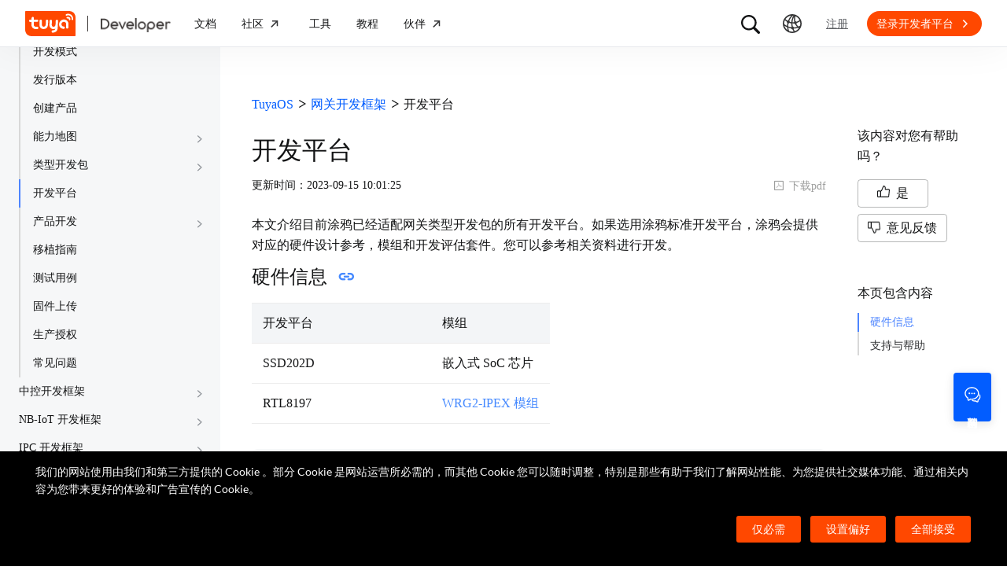

--- FILE ---
content_type: text/html; charset=utf-8
request_url: https://developer.tuya.com/cn/docs/iot-device-dev/tuyaos-gateway-hardware?id=Kc5xdaol75ws3
body_size: 68014
content:
<!DOCTYPE html><html lang="zh"><head><meta charSet="utf-8" class="next-head"/><title class="next-head">开发平台-TuyaOS-涂鸦开发者</title><meta name="keywords" content="开发平台" class="next-head"/><meta name="description" content="本文介绍目前涂鸦已经适配网关类型开发包的所有开发平台。如果选用涂鸦标准开发平台，涂鸦会提供对应的硬件设计参考，模组和开发评估套件。您可以参考相关资料进......" class="next-head"/><link rel="preload" as="style" href="https://static1.tuyacn.com/static/developer-doc/_next/static/css/043bdc31e3de463ef325.css"/><link rel="stylesheet" href="https://static1.tuyacn.com/static/developer-doc/_next/static/css/043bdc31e3de463ef325.css"/><link rel="preload" as="style" href="https://static1.tuyacn.com/static/developer-doc/_next/static/css/e2ce3803531c2b5ae6ab.css"/><link rel="stylesheet" href="https://static1.tuyacn.com/static/developer-doc/_next/static/css/e2ce3803531c2b5ae6ab.css"/><link rel="preload" as="style" href="https://static1.tuyacn.com/static/developer-doc/_next/static/css/a15b01360c5aec250214.css"/><link rel="stylesheet" href="https://static1.tuyacn.com/static/developer-doc/_next/static/css/a15b01360c5aec250214.css"/><link rel="preload" as="style" href="https://static1.tuyacn.com/static/developer-doc/_next/static/css/4220b5209b8d377925a8.css"/><link rel="stylesheet" href="https://static1.tuyacn.com/static/developer-doc/_next/static/css/4220b5209b8d377925a8.css"/><link rel="preload" as="style" href="https://static1.tuyacn.com/static/developer-doc/_next/static/css/88fd198ac09349a89f4e.css"/><link rel="stylesheet" href="https://static1.tuyacn.com/static/developer-doc/_next/static/css/88fd198ac09349a89f4e.css"/><link rel="preload" as="style" href="https://static1.tuyacn.com/static/developer-doc/_next/static/css/983169371b8e984f1a75.css"/><link rel="stylesheet" href="https://static1.tuyacn.com/static/developer-doc/_next/static/css/983169371b8e984f1a75.css"/><link rel="preload" as="style" href="https://static1.tuyacn.com/static/developer-doc/_next/static/css/28f84a1288bf550fb943.css"/><link rel="stylesheet" href="https://static1.tuyacn.com/static/developer-doc/_next/static/css/28f84a1288bf550fb943.css"/><link rel="preload" as="style" href="https://static1.tuyacn.com/static/developer-doc/_next/static/css/17c7008cf2012ca84fa6.css"/><link rel="stylesheet" href="https://static1.tuyacn.com/static/developer-doc/_next/static/css/17c7008cf2012ca84fa6.css"/><link rel="preload" as="style" href="https://static1.tuyacn.com/static/developer-doc/_next/static/css/c6023115a574a7ead75a.css"/><link rel="stylesheet" href="https://static1.tuyacn.com/static/developer-doc/_next/static/css/c6023115a574a7ead75a.css"/><link rel="preload" as="style" href="https://static1.tuyacn.com/static/developer-doc/_next/static/css/44d121436576994589ab.css"/><link rel="stylesheet" href="https://static1.tuyacn.com/static/developer-doc/_next/static/css/44d121436576994589ab.css"/><link rel="preload" as="style" href="https://static1.tuyacn.com/static/developer-doc/_next/static/css/b412b9f25f077b88b749.css"/><link rel="stylesheet" href="https://static1.tuyacn.com/static/developer-doc/_next/static/css/b412b9f25f077b88b749.css"/><link rel="preload" as="style" href="https://static1.tuyacn.com/static/developer-doc/_next/static/css/6a1e481c478ef79fa0ea.css"/><link rel="stylesheet" href="https://static1.tuyacn.com/static/developer-doc/_next/static/css/6a1e481c478ef79fa0ea.css"/><link rel="preload" as="style" href="https://static1.tuyacn.com/static/developer-doc/_next/static/css/572b79d06408aa19ab12.css"/><link rel="stylesheet" href="https://static1.tuyacn.com/static/developer-doc/_next/static/css/572b79d06408aa19ab12.css"/><link rel="preload" as="style" href="https://static1.tuyacn.com/static/developer-doc/_next/static/css/cdb6cf2018ff446d0fe9.css"/><link rel="stylesheet" href="https://static1.tuyacn.com/static/developer-doc/_next/static/css/cdb6cf2018ff446d0fe9.css"/><link rel="preload" as="style" href="https://static1.tuyacn.com/static/developer-doc/_next/static/css/5ac1ea4b151fe58b28bb.css"/><link rel="stylesheet" href="https://static1.tuyacn.com/static/developer-doc/_next/static/css/5ac1ea4b151fe58b28bb.css"/><link rel="preload" as="script" href="https://static1.tuyacn.com/static/developer-doc/_next/static/chunks/pages/_app-dd37479e464b8e08f916.js"/><link rel="preload" as="script" href="https://static1.tuyacn.com/static/developer-doc/_next/static/chunks/sentry-c1d32c666d57c7753761.js"/><link rel="preload" as="script" href="https://static1.tuyacn.com/static/developer-doc/_next/static/runtime/main-96d226e24ce0ef8b49ca.js"/><link rel="preload" as="script" href="https://static1.tuyacn.com/static/developer-doc/_next/static/runtime/webpack-9c5611df62449b662169.js"/><link rel="preload" as="script" href="https://static1.tuyacn.com/static/developer-doc/_next/static/chunks/framework-31ab71c83db4a5d45256.js"/><link rel="preload" as="script" href="https://static1.tuyacn.com/static/developer-doc/_next/static/chunks/lib-ec42c665-f95f72f9569ef166e239.js"/><link rel="preload" as="script" href="https://static1.tuyacn.com/static/developer-doc/_next/static/chunks/lib-e971612a-62e11c5364d4dc969aab.js"/><link rel="preload" as="script" href="https://static1.tuyacn.com/static/developer-doc/_next/static/chunks/lib-8527ce07-c3a4b78f15ba359bc425.js"/><link rel="preload" as="script" href="https://static1.tuyacn.com/static/developer-doc/_next/static/chunks/lib-b8256ce8-b0761533c058bbb69163.js"/><link rel="preload" as="script" href="https://static1.tuyacn.com/static/developer-doc/_next/static/chunks/commons-fb23adcd60b2110faa0e.js"/><link rel="preload" as="script" href="https://static1.tuyacn.com/static/developer-doc/_next/static/chunks/shared-75cacde71e7f7ae9a72a4f651171d343074a54ff-c160e48848afbf60a466.js"/><link rel="preload" as="script" href="https://static1.tuyacn.com/static/developer-doc/_next/static/chunks/shared-860a0f13ad1608b9333e164034c114aaea7cbc7d-ddf1b6a4226d8104247b.js"/><link rel="preload" as="script" href="https://static1.tuyacn.com/static/developer-doc/_next/static/chunks/shared-b30c2cb031f1fb6cc488ee2374d83c391eebb349-cc00d6354c66aa82c44e.js"/><link rel="preload" as="script" href="https://static1.tuyacn.com/static/developer-doc/_next/static/chunks/shared-6ea1eb43b8a88b5cdd686e344f7ff3d8c790b661-db4861688d430783d557.js"/><link rel="preload" as="script" href="https://static1.tuyacn.com/static/developer-doc/_next/static/chunks/shared-4c6d65c572a7586c7961f03e27c5076eab7109f5-b4b6e828e06d7a82ffcb.js"/><link rel="preload" as="script" href="https://static1.tuyacn.com/static/developer-doc/_next/static/chunks/shared-14db014c9f7a4431dace05ab6f6a00868396e753-3a37e057020187829b40.js"/><link rel="preload" as="script" href="https://static1.tuyacn.com/static/developer-doc/_next/static/chunks/shared-1f0a2d4ef8f8a402d62b2d8ac9c8f63cfe59cd78-c4354cd1fb51bbf60a3c.js"/><link rel="preload" as="script" href="https://static1.tuyacn.com/static/developer-doc/_next/static/chunks/shared-52ec4ca96d8ca7aabb5a6eba704f2b490555430e-bc50a0938400416da208.js"/><link rel="preload" as="script" href="https://static1.tuyacn.com/static/developer-doc/_next/static/chunks/shared-d6b00c71d92614b98b7d21c141bada294e6a69de-bae8893335a47446a9ed.js"/><link rel="preload" as="script" href="https://static1.tuyacn.com/static/developer-doc/_next/static/chunks/shared-6104ee6507d1160e808751f5a2a74a7e4ab5ac51-606b381680748c6690a9.js"/><link rel="preload" as="script" href="https://static1.tuyacn.com/static/developer-doc/_next/static/chunks/shared-3c736403cd28a91847c36c3cab4231db55e02f4f-e24033b9f6208839379f.js"/><link rel="preload" as="script" href="https://static1.tuyacn.com/static/developer-doc/_next/static/chunks/shared-f6d4dcb7af0a40da25518aa09b94dedc07c8f77d-44ce8d1f2491b55c2096.js"/><link rel="preload" as="script" href="https://static1.tuyacn.com/static/developer-doc/_next/static/chunks/shared-f62ed34daeada59f5e965151846422a138e29e73-9ed9539fbc111f71bb28.js"/><link rel="preload" as="script" href="https://static1.tuyacn.com/static/developer-doc/_next/static/chunks/shared-0472cf38e15d21253c37f6d23e49a779c22b7929-db0a350d12ac4207837a.js"/><link rel="preload" as="script" href="https://static1.tuyacn.com/static/developer-doc/_next/static/chunks/shared-ce159c4ee4ca2883998d6b5ac640c111a35fbaa5-e8aae352e6aee659596c.js"/><link rel="preload" as="script" href="https://static1.tuyacn.com/static/developer-doc/_next/static/chunks/pages/docs/[space]/[...path]-25e645d2019bf77ab74d.js"/><noscript id="__nc_mp__"></noscript><link rel="preconnect" href="https://static1.tuyacn.com"/><link rel="dns-prefetch" href="https://static1.tuyacn.com"/><link rel="preconnect" href="https://images.tuyacn.com"/><link rel="dns-prefetch" href="https://images.tuyacn.com"/><meta charSet="utf-8"/><meta http-equiv="x-ua-compatible" content="ie=edge, chrome=1"/><meta name="renderer" content="webkit|ie-comp|ie-stand"/><meta name="google" content="notranslate"/><meta name="viewport" content="width=device-width, initial-scale=1.0, maximum-scale=1.0, minimum-scale=1.0, user-scalable=no,viewport-fit=cover"/><meta http-equiv="Cache-Control" content="no-transform"/><meta http-equiv="Cache-Control" content="no-siteapp"/><meta name="applicable-device" content="pc,mobile"/><meta name="theme-color" content="#4E85FE"/><link rel="icon" href="https://static1.tuyacn.com/static/eupheme/favicon.ico" type="image/x-icon"/><script src="https://static1.tuyacn.com/static/ty-lib/webb/webb.preload.min.js"></script><script>
          var $PAGE_DATA = {
            startTime: +new Date(),
          };
          (function(f,c,d,e,a,b){a=c.createElement(d);b=c.getElementsByTagName(d)[0];a.async=1;a.src=e;b.parentNode.insertBefore(a,b)
          })(window,document,"script","//static1.tuyacn.com/static/ty-lib/tpm3/tpm-preload.min.js?appId=developer-doc&version=&gatherServer=//tpm.tuyacn.com/a.gif&tpmVersion=");
          </script></head><body><div id="__next"><div id="__ty_protal_header__" class="typ-zh typ-header typ-theme-common typ-theme-kleinblue typh-single typh-fixed typh-opaque AppLayout_header__1PNqD AppLayout_headerZh__2HMG9" style="top:0"><div class="typ-header-container"><div class="typh-roof"><div class="typh-roof-site"><a href="https://www.tuya.com"><div class="tyw-mode-light tyw-color-gray3 earthV2-font earthV2-font-v2 earthV2-font-v2-zh-c2-regular">Tuya.com</div></a></div><div class="typh-roof-operation"><div class="typh-search-btn"><svg class="typh-search-btn-icon" viewBox="0 0 30 30" version="1.1" xmlns="http://www.w3.org/2000/svg"><g id="search" stroke="none" stroke-width="1" fill="none" fill-rule="evenodd"><rect x="0" y="0" width="30" height="30"></rect><path d="M4,13.7624307 C4,15.1076908 4.25452986,16.3706961 4.76358958,17.5514467 C5.27264931,18.7321973 5.97946743,19.7707927 6.88404396,20.667233 C7.78862048,21.5636733 8.83519292,22.2640548 10.0237613,22.7683774 C11.2123296,23.2727 12.4856516,23.5248613 13.8437271,23.5248613 C14.8872727,23.5248613 15.8779481,23.3719454 16.8157534,23.0661136 C17.7535587,22.7602818 18.6178437,22.3335832 19.4086082,21.7860177 L25.2124137,27.5466493 C25.3694097,27.7020305 25.5507555,27.8164343 25.7564511,27.8898606 C25.9621468,27.9632869 26.1730218,28 26.3890762,28 C26.7027991,28 26.9802998,27.9293389 27.2215785,27.7880166 C27.4628572,27.6466943 27.6529138,27.4544001 27.7917483,27.2111339 C27.9305828,26.9678677 28,26.6912531 28,26.3812903 C28,26.1688738 27.9609864,25.9650192 27.8829593,25.7697267 C27.8049322,25.5744341 27.6909857,25.3982976 27.5411198,25.2413173 L21.7772696,19.5098696 C22.3815762,18.7079106 22.8529676,17.8189996 23.1914439,16.8431363 C23.5299202,15.867273 23.6991583,14.8403711 23.6991583,13.7624307 C23.6991583,12.4171706 23.4444267,11.1541319 22.9349634,9.97331468 C22.4255001,8.79249746 21.7184802,7.75580098 20.8139036,6.86322523 C19.9093271,5.97064948 18.8627547,5.27030133 17.6741863,4.7621808 C16.485618,4.25406027 15.2087982,4 13.8437271,4 C12.4856516,4 11.2123296,4.25406027 10.0237613,4.7621808 C8.83519292,5.27030133 7.78862048,5.97064948 6.88404396,6.86322523 C5.97946743,7.75580098 5.27264931,8.79249746 4.76358958,9.97331468 C4.25452986,11.1541319 4,12.4171706 4,13.7624307 Z M6.34868371,13.7624307 C6.34868371,12.7356621 6.54254076,11.7737245 6.93025485,10.8766179 C7.31796894,9.97951127 7.85712964,9.19084504 8.54773696,8.51061916 C9.23834428,7.83039328 10.0345236,7.2984192 10.936275,6.91469692 C11.8380265,6.53097463 12.8071772,6.33911349 13.8437271,6.33911349 C14.87947,6.33911349 15.8501677,6.53097463 16.7558205,6.91469692 C17.6614733,7.2984192 18.4576526,7.83039328 19.1443586,8.51061916 C19.8310645,9.19084504 20.3683082,9.97951127 20.7560896,10.8766179 C21.1438709,11.7737245 21.3377616,12.7356621 21.3377616,13.7624307 C21.3377616,14.7883997 21.1438709,15.7501041 20.7560896,16.6475439 C20.3683082,17.5449836 19.8310645,18.3336498 19.1443586,19.0135426 C18.4576526,19.6934353 17.6614733,20.2254094 16.7558205,20.6094648 C15.8501677,20.9935202 14.87947,21.1855479 13.8437271,21.1855479 C12.8071772,21.1855479 11.8380265,20.9935202 10.936275,20.6094648 C10.0345236,20.2254094 9.23834428,19.6934353 8.54773696,19.0135426 C7.85712964,18.3336498 7.31796894,17.5449836 6.93025485,16.6475439 C6.54254076,15.7501041 6.34868371,14.7883997 6.34868371,13.7624307 Z" fill-rule="nonzero"></path></g></svg></div><div class="typh-menu-btn"><div class="typh-menu-btn-text"><svg viewBox="0 0 30 30" fill="none" version="1.1" xmlns="http://www.w3.org/2000/svg" class="typh-menu-icon"><g id="lang" stroke="none" stroke-width="1" fill="none" fill-rule="evenodd"><rect x="0" y="0" width="30" height="30"></rect><path d="M4.97435011,10.0137665 C5.93203181,11.0443229 7.00929507,11.9250885 8.20613989,12.656063 C9.40298471,13.3870376 10.6812659,13.9439048 12.0409835,14.3266645 C13.4007012,14.7094243 14.8010083,14.897073 16.241905,14.8896108 C17.9467946,14.8896108 19.5961067,14.6095851 21.1898414,14.0495336 C22.783576,13.4894821 24.2399752,12.6831779 25.559039,11.6306208 L24.8591105,10.232036 C23.6535174,11.2441943 22.3139981,12.021679 20.8405526,12.5644902 C19.367107,13.1073014 17.8342245,13.3823738 16.241905,13.3897073 C14.17023,13.3971695 12.2141484,12.96835 10.3736602,12.1032486 C8.53317198,11.2381473 6.9621443,10.0228369 5.66057716,8.45731747 L4.97435011,10.0137665 Z M3.70263012,16.6654873 C5.2281795,17.9729173 6.89022812,19.0092634 8.68877596,19.7745256 C10.4873238,20.5397877 12.3483963,21.0315214 14.2719934,21.2497266 C16.1955905,21.4679318 18.1149099,21.4045674 20.0299517,21.0596333 C21.9449934,20.7146993 23.7809467,20.0820843 25.5378115,19.1617884 L25.4947776,17.4474751 C23.7920751,18.4400772 21.9990271,19.1285622 20.1156336,19.5129302 C18.2322401,19.8972982 16.3402269,19.9805725 14.4395941,19.7627533 C12.5389613,19.5449341 10.70497,19.0344805 8.93762011,18.2313927 C7.17027025,17.4283049 5.55128772,16.3426825 4.08067253,14.9745256 L3.70263012,16.6654873 Z M9.5116309,24.6997748 L11.3011088,25.1141203 C10.8916111,24.1489225 10.5803388,23.160148 10.367292,22.1477967 C10.1542451,21.1354455 10.0403242,20.102734 10.0255293,19.0496623 C9.92132157,17.1256996 10.1210852,15.2559022 10.6248201,13.4402702 C11.128555,11.6246381 11.89416,9.92711483 12.9216352,8.34770023 C13.9491103,6.76828562 15.2042664,5.37561917 16.6871035,4.16970087 L15.1071989,3.53264715 C13.6342679,4.83480219 12.3906261,6.31354133 11.3762734,7.96886459 C10.3619208,9.62418784 9.60905224,11.3944033 9.11766787,13.2795111 C8.6262835,15.1646188 8.42523338,17.0991316 8.51451752,19.0830492 C8.52944109,20.0342232 8.62081581,20.9788035 8.78864168,21.91679 C8.95646755,22.8547765 9.19746396,23.7824381 9.5116309,24.6997748 Z M17.2531057,25.8555806 L18.6479452,25.2345449 C17.5540216,23.6972017 16.715439,22.0311997 16.1321974,20.2365391 C15.5489559,18.4418784 15.2573351,16.5893857 15.2573351,14.6790608 C15.2573351,12.8707623 15.5174685,11.1174333 16.0377351,9.41907366 C16.5580017,7.72071406 17.310034,6.14023802 18.293832,4.67764555 L16.8324154,4.15503377 C15.83215,5.72029592 15.0694075,7.39774847 14.5441878,9.18739144 C14.0189681,10.9770344 13.7563582,12.8075909 13.7563582,14.6790608 C13.7563582,16.701962 14.0547332,18.6616597 14.6514831,20.5581537 C15.2482331,22.4546478 16.1154406,24.2204567 17.2531057,25.8555806 Z M24.0941488,21.53477 L25.100718,20.3897716 C23.7883442,19.6369894 22.6556643,18.699614 21.7026784,17.5776455 C20.7496924,16.4556771 20.0099464,15.201962 19.4834401,13.8165005 C18.9569339,12.4310389 18.686219,10.9736893 18.6712954,9.44445159 C18.6563719,8.63171438 18.721566,7.82412351 18.8668779,7.021679 C19.0121897,6.21923448 19.2309294,5.44174976 19.523097,4.68922483 L18.0763466,4.28144098 C17.7602499,5.10061113 17.5267153,5.94261821 17.3757428,6.80746221 C17.2247702,7.67230621 17.1529505,8.55503377 17.1602837,9.4556449 C17.1752072,11.1171438 17.4654772,12.7088131 18.0310935,14.2306529 C18.5967097,15.7524928 19.3965039,17.1395304 20.4304759,18.3917658 C21.464448,19.6440013 22.6856722,20.6916693 24.0941488,21.53477 Z M9.95914511,14.7585719 C10.4756808,14.7585719 10.9177917,14.5744934 11.2854777,14.2063364 C11.6531636,13.8381795 11.8370066,13.3920875 11.8370066,12.8680605 C11.8370066,12.3522676 11.6531636,11.9121904 11.2854777,11.5478289 C10.9177917,11.1834674 10.4756808,11.0012866 9.95914511,11.0012866 C9.44325263,11.0012866 9.00107746,11.1834674 8.63261959,11.5478289 C8.26416171,11.9121904 8.07993278,12.3522676 8.07993278,12.8680605 C8.07993278,13.3920875 8.26416171,13.8381795 8.63261959,14.2063364 C9.00107746,14.5744934 9.44325263,14.7585719 9.95914511,14.7585719 Z M18.9250605,15.7306529 C19.435035,15.7306529 19.8705525,15.548247 20.2316129,15.1834352 C20.5926733,14.8186234 20.7732035,14.3771631 20.7732035,13.8590544 C20.7732035,13.3565133 20.5926733,12.9228369 20.2316129,12.5580251 C19.8705525,12.1932133 19.435035,12.0108073 18.9250605,12.0108073 C18.406981,12.0108073 17.967411,12.1932133 17.6063506,12.5580251 C17.2452901,12.9228369 17.0647599,13.3565133 17.0647599,13.8590544 C17.0647599,14.3771631 17.2452901,14.8186234 17.6063506,15.1834352 C17.967411,15.548247 18.406981,15.7306529 18.9250605,15.7306529 Z M15.436225,22.4331296 C15.9536613,22.4331296 16.3947751,22.2488903 16.7595664,21.8804117 C17.1243577,21.5119331 17.3067534,21.0689611 17.3067534,20.5514957 C17.3067534,20.0333869 17.1241648,19.5919267 16.7589875,19.2271148 C16.3938103,18.862303 15.9528894,18.6798971 15.436225,18.6798971 C14.9099118,18.6798971 14.4643595,18.862303 14.0995682,19.2271148 C13.7347769,19.5919267 13.5523813,20.0333869 13.5523813,20.5514957 C13.5523813,21.0689611 13.7347769,21.5119331 14.0995682,21.8804117 C14.4643595,22.2488903 14.9099118,22.4331296 15.436225,22.4331296 Z M15.0004824,27 C16.6427187,27 18.187212,26.6853329 19.6339624,26.0559987 C21.0807127,25.4266645 22.3572572,24.5608556 23.4635956,23.4585719 C24.5699341,22.3562882 25.4359195,21.0815375 26.0615517,19.6343197 C26.6871839,18.187102 27,16.6423287 27,15 C27,13.3576713 26.6853185,11.8129302 26.0559554,10.3657768 C25.4265923,8.91862335 24.5587415,7.64203924 23.452403,6.53602445 C22.3460645,5.43000965 21.06952,4.56416854 19.6227697,3.93850113 C18.1760194,3.31283371 16.6311401,3 14.9881319,3 C13.3533574,3 11.8126271,3.31283371 10.3659411,3.93850113 C8.91925511,4.56416854 7.64274285,5.43000965 6.53640435,6.53602445 C5.43006585,7.64203924 4.5640805,8.91862335 3.9384483,10.3657768 C3.3128161,11.8129302 3,13.3576713 3,15 C3,16.6423287 3.31468155,18.187102 3.94404464,19.6343197 C4.57340774,21.0815375 5.43939309,22.3562882 6.54200069,23.4585719 C7.6446083,24.5608556 8.91925511,25.4266645 10.3659411,26.0559987 C11.8126271,26.6853329 13.3574742,27 15.0004824,27 Z M15.0004824,25.2553876 C13.6004969,25.2553876 12.2811759,24.9876809 11.0425193,24.4522676 C9.80386276,23.9168543 8.71241567,23.1770023 7.76817805,22.2327115 C6.82394043,21.2884207 6.08396922,20.1967192 5.54826441,18.9576069 C5.0125596,17.7184947 4.7447072,16.3992924 4.7447072,15 C4.7447072,13.6007076 5.0125596,12.2815053 5.54826441,11.0423931 C6.08396922,9.8032808 6.82394043,8.71157929 7.76817805,7.76728852 C8.71241567,6.82299775 9.80199731,6.08317787 11.036923,5.54782888 C12.2718486,5.0124799 13.5889183,4.7448054 14.9881319,4.7448054 C16.3955792,4.7448054 17.7167979,5.0124799 18.9517879,5.54782888 C20.1867778,6.08317787 21.2784501,6.82299775 22.2268045,7.76728852 C23.175159,8.71157929 23.9169957,9.8032808 24.4523145,11.0423931 C24.9876334,12.2815053 25.2552928,13.6007076 25.2552928,15 C25.2552928,16.3992924 24.9876334,17.7184947 24.4523145,18.9576069 C23.9169957,20.1967192 23.1769923,21.2884207 22.2323044,22.2327115 C21.2876165,23.1770023 20.1959443,23.9168543 18.9572877,24.4522676 C17.7186311,24.9876809 16.3996961,25.2553876 15.0004824,25.2553876 Z" fill="#000" fill-rule="nonzero"></path></g></svg></div><div class="typh-menu-btn-box"><div><div class="typh-menu-btn-item"><div class="tyw-mode-light tyw-color-gray3 earthV2-font earthV2-font-v2 earthV2-font-v2-zh-c2-regular">简体中文</div></div><div class="typh-menu-btn-item"><div class="tyw-mode-light tyw-color-gray3 earthV2-font earthV2-font-v2 earthV2-font-v2-zh-c2-regular">English</div></div></div></div></div><div class="typh-btn"><div class="tyw-mode-light tyw-color-gray3 earthV2-font earthV2-font-v2 earthV2-font-v2-zh-c2-regular">注册</div></div><div class="typh-btn typh-btn-primary typ-theme-orange"><div class="tyw-mode-light tyw-color-gray2 earthV2-font earthV2-font-v2 earthV2-font-v2-zh-s8-bold">登录开发者平台</div><svg class="typh-btn-icon" viewBox="0 0 24 24" version="1.1" fill="none" xmlns="http://www.w3.org/2000/svg"><path d="M6 12.1992H16.6705" stroke-width="1.5"></path><path d="M12.3349 7.53038L16.9866 12.1821L12.3349 16.8339" stroke-width="1.5"></path></svg></div></div></div><div class="typh-logo typh-logo-single typh-logo-sup"><a href="//www.tuya.com" class="typh-logo-main"><svg viewBox="0 0 60 30" fill="none" xmlns="http://www.w3.org/2000/svg" class="typh-logo-svg"><path fill="#FF4800" d="M52.1,0H0.9C0.4,0,0,0.4,0,0.9v21.2C0,26.9,3.1,30,7.9,30h51.2c0.5,0,0.9-0.4,0.9-0.9V7.9C60,3.1,56.9,0,52.1,0z M12.8,18.8h1.5c0.8,0,1.4,0.6,1.4,1.4c0,0.8-0.7,1.4-1.5,1.4h-1.5c-3.1,0-5.4-2.5-5.3-5.6l0.1-2.9H6c-0.8,0-1.4-0.6-1.4-1.4c0-0.8,0.7-1.4,1.5-1.4h1.4l0.1-1.8C7.6,7.7,8.3,7,9,7c0.8,0,1.4,0.6,1.4,1.4l-0.1,1.8h3.9c0.8,0,1.4,0.6,1.4,1.4c0,0.8-0.7,1.4-1.5,1.4h-3.9L10.2,16C10.1,17.5,11.2,18.8,12.8,18.8z M27.2,15.9c-0.1,3.1-1.7,5.6-5.2,5.6c-3.5,0-5.1-2.5-5-5.6l0.1-4.2c0-0.8,0.7-1.4,1.5-1.4c0.8,0,1.4,0.6,1.4,1.4l-0.1,4.2c0,1.5,0.6,2.8,2.2,2.8s2.3-1.2,2.4-2.8l0.1-4.2c0-0.8,0.7-1.4,1.5-1.4c0.8,0,1.4,0.6,1.4,1.4L27.2,15.9z M38.7,20.8c-0.2,3.1-2.9,5-5.9,5c-0.8,0-1.4-0.6-1.3-1.4c0-0.8,0.7-1.4,1.5-1.4c1.5,0,2.9-0.7,3-2.2c-0.6,0.6-1.3,0.8-2.3,0.8c-3.1,0-5-2.5-4.8-5.6l0.2-4.2c0-0.8,0.7-1.4,1.5-1.4c0.8,0,1.4,0.6,1.3,1.4l-0.2,4.2c-0.1,1.5,0.6,2.8,2.1,2.8c1.5,0,2.3-1.2,2.4-2.8l0.2-4.2c0-0.8,0.7-1.4,1.5-1.4c0.8,0,1.4,0.6,1.3,1.4L38.7,20.8z M51.6,19.6c0,0.8-0.7,1.4-1.5,1.4c-0.8,0-1.4-0.6-1.4-1.4l0.1-3.9c0.1-1.5-1.1-2.8-2.7-2.8c-1.5,0-2.8,1.2-2.9,2.8c-0.1,1.5,1.1,2.8,2.7,2.8c0.8,0,1.4,0.6,1.4,1.4c0,0.8-0.7,1.4-1.5,1.4c-3.1,0-5.5-2.4-5.4-5.5c0.1-3.1,2.7-5.7,5.8-5.7s5.5,2.5,5.4,5.6L51.6,19.6z M53.8,10.2L53.8,10.2c-0.1,0.5-0.5,0.8-0.9,0.8c0,0-0.1,0-0.1,0c-0.5-0.1-0.9-0.5-0.8-1l0.1,0l-0.1,0c0-0.4-0.1-0.8-0.4-1c-0.3-0.2-0.7-0.3-1.1-0.1l0,0c-0.5,0.2-1,0-1.2-0.5c-0.2-0.4,0-0.9,0.4-1.2l0.1,0c1-0.5,2.2-0.3,3,0.3C53.5,8,54,9.1,53.8,10.2z M57.2,10.1c-0.1,0.5-0.5,0.8-0.9,0.8c0,0-0.1,0-0.1,0c-0.3,0-0.5-0.2-0.6-0.4s-0.2-0.4-0.2-0.7c0.2-1.5-0.4-3-1.7-3.9c-1.2-0.9-2.8-1.1-4.2-0.4c-0.2,0.1-0.5,0.1-0.7,0c-0.2-0.1-0.4-0.3-0.5-0.5c-0.2-0.5,0-1,0.4-1.2c2-0.9,4.3-0.7,6.1,0.6C56.5,5.7,57.4,7.9,57.2,10.1z"></path></svg></a><a href="/" class="typh-logo-assistant typh-logo-has-hover"><img src="https://images.tuyacn.com/rms-static/3e901440-4bce-11ee-beb1-377a1535f238-1693905968004.png?tyName=developer-logo.png" alt="logo"/><img class="typh-logo-hover" src="https://images.tuyacn.com/rms-static/d7b305d0-5b71-11ee-beb1-377a1535f238-1695625500333.png?tyName=developer-logo-hover.png" alt="logo"/></a></div><div class="typh-menu-wrapper"><div class="typh-menu typh-menu-logo"><div class="style_typh-menu-scroll-container__3573J typh-menu-scroll-container typh-menu-box"><div class="style_scroll-indicator__LZIQu style_scroll-indicator-left___PBwK style_hidden__lgeaT"><svg viewBox="0 0 24 24" version="1.1" xmlns="http://www.w3.org/2000/svg"><path d="M15.6025 11.5296C15.6041 11.5313 15.6058 11.533 15.6075 11.5346C15.959 11.8861 15.959 12.4559 15.6075 12.8074L9.67851 18.7364C9.32704 19.0879 8.75719 19.0879 8.40572 18.7364C8.05425 18.3849 8.05425 17.8151 8.40572 17.4636L13.6983 12.171L8.2636 6.73636C7.91213 6.38489 7.91213 5.81504 8.2636 5.46357C8.61508 5.1121 9.18492 5.1121 9.5364 5.46357L15.6025 11.5296Z"></path></svg></div><div class="style_items-wrapper__5PRDD"><div class="typh-menu-item"><a href="https://developer.tuya.com/cn/overview" class="ty-menu-link ty-menu-link-hover typh-menu-title" target="_self" style="cursor:pointer"><div class="tyw-mode-light tyw-color-gray3 typh-menu-title-font earthV2-font earthV2-font-v2 earthV2-font-v2-zh-b3-regular">文档</div></a><div class="typh-submenu"><div class="typh-column-menu-container typh-column-menu-hr"><div style="display:flex"><div class="typh-column-menu-left"><div class="typh-column-menu-title">空间</div><div class="typh-column-menu-list"><div class="typh-column-menu"><div class="typh-cm-header"><i style="background-image:url(&#x27;https://images.tuyacn.com/oceanus/image/rc-upload-1695701022304-17/IoT平台.png&#x27;)" class="typh-cm-icon"></i><a href="https://developer.tuya.com/cn/docs/iot" class="ty-menu-link ty-menu-link-hover" target="_self" style="cursor:pointer"><span class="typh-cm-text">开发者平台</span></a></div></div><div class="typh-column-menu"><div class="typh-cm-header"><i style="background-image:url(&#x27;https://images.tuyacn.com/oceanus/image/rc-upload-1695698789964-28/涂鸦OS.png&#x27;)" class="typh-cm-icon"></i><a href="https://developer.tuya.com/cn/docs/iot-device-dev" class="ty-menu-link ty-menu-link-hover" target="_self" style="cursor:pointer"><span class="typh-cm-text">TuyaOS</span></a></div></div><div class="typh-column-menu"><div class="typh-cm-header"><i style="background-image:url(&#x27;https://images.tuyacn.com/oceanus/image/rc-upload-1695698789964-66/App.png&#x27;)" class="typh-cm-icon"></i><a href="https://developer.tuya.com/cn/docs/app-development/" class="ty-menu-link ty-menu-link-hover" target="_self" style="cursor:pointer"><span class="typh-cm-text">Smart App SDK</span></a></div></div><div class="typh-column-menu"><div class="typh-cm-header"><i style="background-image:url(&#x27;https://images.tuyacn.com/oceanus/image/rc-upload-1695701022304-20/云开发.png&#x27;)" class="typh-cm-icon"></i><a href="https://developer.tuya.com/cn/docs/cloud" class="ty-menu-link ty-menu-link-hover" target="_self" style="cursor:pointer"><span class="typh-cm-text">云开发</span></a></div></div><div class="typh-column-menu"><div class="typh-cm-header"><i style="background-image:url(&#x27;https://images.tuyacn.com/oceanus/image/rc-upload-1695698789964-73/MiniApp.png&#x27;)" class="typh-cm-icon"></i><a href="https://developer.tuya.com/cn/miniapp/guide" class="ty-menu-link ty-menu-link-hover" target="_self" style="cursor:pointer"><span class="typh-cm-text">涂鸦小程序</span></a></div></div><div class="typh-column-menu"><div class="typh-cm-header"><i style="background-image:url(&#x27;https://images.tuyacn.com/oceanus/image/rc-upload-1695698789964-76/Cube.png&#x27;)" class="typh-cm-icon"></i><a href="https://developer.tuya.com/cn/docs/cubeprivate-cloud" class="ty-menu-link ty-menu-link-hover" target="_self" style="cursor:pointer"><span class="typh-cm-text">Cube</span></a></div></div><div class="typh-column-menu"><div class="typh-cm-header"><i style="background-image:url(&#x27;https://images.tuyacn.com/oceanus/image/rc-upload-1696904135729-2/智能小程序教程.png&#x27;)" class="typh-cm-icon"></i><a href="https://developer.tuya.com/cn/overview" class="ty-menu-link ty-menu-link-hover" target="_self" style="cursor:pointer"><span class="typh-cm-text">前往 文档中心</span></a></div></div></div></div><div class="typh-column-menu-right"><div class="typh-column-menu-title">探索</div><div class="typh-column-menu-list"><div class="typh-cm-item"><div><a href="https://promotion.tuya.com/develop/miniapp_activity" class="ty-menu-link ty-menu-link-hover typh-cm-item-title" target="_blank" style="cursor:pointer">开发者活动｜Tuya MiniApp 面板小程序创新挑战赛<i class="ty-menu-link-icon lean1"><svg viewBox="0 0 24 24" version="1.1" xmlns="http://www.w3.org/2000/svg"><path fill-rule="evenodd" clip-rule="evenodd" d="M13.7462 9.42258L8.95437 9.42258L8.95437 7.92258H15.5329L16.2829 7.92258L16.2829 8.67258V15.2511H14.7829L14.7829 10.5072L8.30668 16.9834L7.24602 15.9228L13.7462 9.42258Z"></path></svg></i></a></div><div class="typh-cm-item-desc">专注于设备控制面板场景，可在涂鸦系 App 上同时运行</div></div></div></div></div></div></div></div><div class="typh-menu-item"><a href="https://www.tuyaos.com/viewforum.php?f=21" class="ty-menu-link ty-menu-link-hover typh-menu-title" target="_blank" style="cursor:pointer"><div class="tyw-mode-light tyw-color-gray3 typh-menu-title-font earthV2-font earthV2-font-v2 earthV2-font-v2-zh-b3-regular"> 社区</div><i class="ty-menu-link-icon lean"><svg viewBox="0 0 24 24" version="1.1" xmlns="http://www.w3.org/2000/svg"><path fill-rule="evenodd" clip-rule="evenodd" d="M13.7462 9.42258L8.95437 9.42258L8.95437 7.92258H15.5329L16.2829 7.92258L16.2829 8.67258V15.2511H14.7829L14.7829 10.5072L8.30668 16.9834L7.24602 15.9228L13.7462 9.42258Z"></path></svg></i></a></div><div class="typh-menu-item"><a class="ty-menu-link ty-menu-link-hover typh-menu-title" target="_self" style="cursor:default"><div class="tyw-mode-light tyw-color-gray3 typh-menu-title-font earthV2-font earthV2-font-v2 earthV2-font-v2-zh-b3-regular">工具</div></a><div class="typh-submenu"><div class="typh-column-menu-container typh-column-menu-no-title"><div style="display:flex"><div class="typh-column-menu-left"><div class="typh-column-menu-list"><div class="typh-column-menu"><div class="typh-cm-header"><i style="background-image:url(&#x27;https://images.tuyacn.com/oceanus/image/rc-upload-1695701022304-23/Wind IDE.png&#x27;)" class="typh-cm-icon"></i><a href="https://developer.tuya.com/cn/ide" class="ty-menu-link ty-menu-link-hover" target="_self" style="cursor:pointer"><span class="typh-cm-text">涂鸦 Wind IDE</span></a></div></div><div class="typh-column-menu"><div class="typh-cm-header"><i style="background-image:url(&#x27;https://images.tuyacn.com/oceanus/image/rc-upload-1695698789964-19/小程序开发工具.png&#x27;)" class="typh-cm-icon"></i><a href="https://developer.tuya.com/cn/miniapp/devtools" class="ty-menu-link ty-menu-link-hover" target="_self" style="cursor:pointer"><span class="typh-cm-text">Tuya MiniApp IDE</span></a></div></div><div class="typh-column-menu"><div class="typh-cm-header"><i style="background-image:url(&#x27;https://images.tuyacn.com/oceanus/image/rc-upload-1695701022304-26/模组调试助手.png&#x27;)" class="typh-cm-icon"></i><a href="https://developer.tuya.com/cn/docs/iot/module-debugging-assistant-instruction?id=K9hs0cj3lf0au" class="ty-menu-link ty-menu-link-hover" target="_self" style="cursor:pointer"><span class="typh-cm-text">模组调试助手</span></a></div></div><div class="typh-column-menu"><div class="typh-cm-header"><i style="background-image:url(&#x27;https://images.tuyacn.com/oceanus/image/rc-upload-1695698789964-25/产测工具.png&#x27;)" class="typh-cm-icon"></i><a href="https://developer.tuya.com/cn/docs/iot/module-prod-test?id=Kbu0fygpwirk5" class="ty-menu-link ty-menu-link-hover" target="_self" style="cursor:pointer"><span class="typh-cm-text">云模组产测工具</span></a></div></div><div class="typh-column-menu"><div class="typh-cm-header"><i style="background-image:url(&#x27;https://images.tuyacn.com/oceanus/image/rc-upload-1695698789964-16/开发板.png&#x27;)" class="typh-cm-icon"></i><a href="https://developer.tuya.com/cn/docs/iot-device-dev/tuyaos-development-board?id=Kcke8d4n8c9om" class="ty-menu-link ty-menu-link-hover" target="_self" style="cursor:pointer"><span class="typh-cm-text">TuyaOS 开发板</span></a></div></div></div></div></div></div></div></div><div class="typh-menu-item"><a class="ty-menu-link ty-menu-link-hover typh-menu-title" target="_self" style="cursor:default"><div class="tyw-mode-light tyw-color-gray3 typh-menu-title-font earthV2-font earthV2-font-v2 earthV2-font-v2-zh-b3-regular">教程</div></a><div class="typh-submenu"><div class="typh-column-menu-container typh-column-menu-no-title"><div style="display:flex"><div class="typh-column-menu-left"><div class="typh-column-menu-list"><div class="typh-column-menu"><div class="typh-cm-header"><i style="background-image:url(&#x27;https://images.tuyacn.com/oceanus/image/rc-upload-1695698789964-88/智能小程序教程.png&#x27;)" class="typh-cm-icon"></i><a href="https://developer.tuya.com/cn/miniapp-codelabs" class="ty-menu-link ty-menu-link-hover" target="_self" style="cursor:pointer"><span class="typh-cm-text">小程序开发教程</span></a></div></div><div class="typh-column-menu"><div class="typh-cm-header"><i style="background-image:url(&#x27;https://images.tuyacn.com/oceanus/image/rc-upload-1695701022304-29/Demo中心.png&#x27;)" class="typh-cm-icon"></i><a href="https://developer.tuya.com/cn/demo" class="ty-menu-link ty-menu-link-hover" target="_self" style="cursor:pointer"><span class="typh-cm-text">Demo 中心</span></a></div></div></div></div></div></div></div></div><div class="typh-menu-item"><a href="https://www.tuya.com/cn/provider?type=1" class="ty-menu-link ty-menu-link-hover typh-menu-title" target="_blank" style="cursor:pointer"><div class="tyw-mode-light tyw-color-gray3 typh-menu-title-font earthV2-font earthV2-font-v2 earthV2-font-v2-zh-b3-regular">伙伴</div><i class="ty-menu-link-icon lean"><svg viewBox="0 0 24 24" version="1.1" xmlns="http://www.w3.org/2000/svg"><path fill-rule="evenodd" clip-rule="evenodd" d="M13.7462 9.42258L8.95437 9.42258L8.95437 7.92258H15.5329L16.2829 7.92258L16.2829 8.67258V15.2511H14.7829L14.7829 10.5072L8.30668 16.9834L7.24602 15.9228L13.7462 9.42258Z"></path></svg></i></a></div></div><div class="style_scroll-indicator__LZIQu style_scroll-indicator-right__2k-GW style_hidden__lgeaT"><svg viewBox="0 0 24 24" version="1.1" xmlns="http://www.w3.org/2000/svg"><path d="M15.6025 11.5296C15.6041 11.5313 15.6058 11.533 15.6075 11.5346C15.959 11.8861 15.959 12.4559 15.6075 12.8074L9.67851 18.7364C9.32704 19.0879 8.75719 19.0879 8.40572 18.7364C8.05425 18.3849 8.05425 17.8151 8.40572 17.4636L13.6983 12.171L8.2636 6.73636C7.91213 6.38489 7.91213 5.81504 8.2636 5.46357C8.61508 5.1121 9.18492 5.1121 9.5364 5.46357L15.6025 11.5296Z"></path></svg></div></div></div></div><div class="typh-operation"><div class="typh-operation-pc"><div class="typh-search-btn"><svg class="typh-search-btn-icon" viewBox="0 0 30 30" version="1.1" xmlns="http://www.w3.org/2000/svg"><g id="search" stroke="none" stroke-width="1" fill="none" fill-rule="evenodd"><rect x="0" y="0" width="30" height="30"></rect><path d="M4,13.7624307 C4,15.1076908 4.25452986,16.3706961 4.76358958,17.5514467 C5.27264931,18.7321973 5.97946743,19.7707927 6.88404396,20.667233 C7.78862048,21.5636733 8.83519292,22.2640548 10.0237613,22.7683774 C11.2123296,23.2727 12.4856516,23.5248613 13.8437271,23.5248613 C14.8872727,23.5248613 15.8779481,23.3719454 16.8157534,23.0661136 C17.7535587,22.7602818 18.6178437,22.3335832 19.4086082,21.7860177 L25.2124137,27.5466493 C25.3694097,27.7020305 25.5507555,27.8164343 25.7564511,27.8898606 C25.9621468,27.9632869 26.1730218,28 26.3890762,28 C26.7027991,28 26.9802998,27.9293389 27.2215785,27.7880166 C27.4628572,27.6466943 27.6529138,27.4544001 27.7917483,27.2111339 C27.9305828,26.9678677 28,26.6912531 28,26.3812903 C28,26.1688738 27.9609864,25.9650192 27.8829593,25.7697267 C27.8049322,25.5744341 27.6909857,25.3982976 27.5411198,25.2413173 L21.7772696,19.5098696 C22.3815762,18.7079106 22.8529676,17.8189996 23.1914439,16.8431363 C23.5299202,15.867273 23.6991583,14.8403711 23.6991583,13.7624307 C23.6991583,12.4171706 23.4444267,11.1541319 22.9349634,9.97331468 C22.4255001,8.79249746 21.7184802,7.75580098 20.8139036,6.86322523 C19.9093271,5.97064948 18.8627547,5.27030133 17.6741863,4.7621808 C16.485618,4.25406027 15.2087982,4 13.8437271,4 C12.4856516,4 11.2123296,4.25406027 10.0237613,4.7621808 C8.83519292,5.27030133 7.78862048,5.97064948 6.88404396,6.86322523 C5.97946743,7.75580098 5.27264931,8.79249746 4.76358958,9.97331468 C4.25452986,11.1541319 4,12.4171706 4,13.7624307 Z M6.34868371,13.7624307 C6.34868371,12.7356621 6.54254076,11.7737245 6.93025485,10.8766179 C7.31796894,9.97951127 7.85712964,9.19084504 8.54773696,8.51061916 C9.23834428,7.83039328 10.0345236,7.2984192 10.936275,6.91469692 C11.8380265,6.53097463 12.8071772,6.33911349 13.8437271,6.33911349 C14.87947,6.33911349 15.8501677,6.53097463 16.7558205,6.91469692 C17.6614733,7.2984192 18.4576526,7.83039328 19.1443586,8.51061916 C19.8310645,9.19084504 20.3683082,9.97951127 20.7560896,10.8766179 C21.1438709,11.7737245 21.3377616,12.7356621 21.3377616,13.7624307 C21.3377616,14.7883997 21.1438709,15.7501041 20.7560896,16.6475439 C20.3683082,17.5449836 19.8310645,18.3336498 19.1443586,19.0135426 C18.4576526,19.6934353 17.6614733,20.2254094 16.7558205,20.6094648 C15.8501677,20.9935202 14.87947,21.1855479 13.8437271,21.1855479 C12.8071772,21.1855479 11.8380265,20.9935202 10.936275,20.6094648 C10.0345236,20.2254094 9.23834428,19.6934353 8.54773696,19.0135426 C7.85712964,18.3336498 7.31796894,17.5449836 6.93025485,16.6475439 C6.54254076,15.7501041 6.34868371,14.7883997 6.34868371,13.7624307 Z" fill-rule="nonzero"></path></g></svg></div><div class="typh-menu-btn"><div class="typh-menu-btn-text"><svg viewBox="0 0 30 30" fill="none" version="1.1" xmlns="http://www.w3.org/2000/svg" class="typh-menu-icon"><g id="lang" stroke="none" stroke-width="1" fill="none" fill-rule="evenodd"><rect x="0" y="0" width="30" height="30"></rect><path d="M4.97435011,10.0137665 C5.93203181,11.0443229 7.00929507,11.9250885 8.20613989,12.656063 C9.40298471,13.3870376 10.6812659,13.9439048 12.0409835,14.3266645 C13.4007012,14.7094243 14.8010083,14.897073 16.241905,14.8896108 C17.9467946,14.8896108 19.5961067,14.6095851 21.1898414,14.0495336 C22.783576,13.4894821 24.2399752,12.6831779 25.559039,11.6306208 L24.8591105,10.232036 C23.6535174,11.2441943 22.3139981,12.021679 20.8405526,12.5644902 C19.367107,13.1073014 17.8342245,13.3823738 16.241905,13.3897073 C14.17023,13.3971695 12.2141484,12.96835 10.3736602,12.1032486 C8.53317198,11.2381473 6.9621443,10.0228369 5.66057716,8.45731747 L4.97435011,10.0137665 Z M3.70263012,16.6654873 C5.2281795,17.9729173 6.89022812,19.0092634 8.68877596,19.7745256 C10.4873238,20.5397877 12.3483963,21.0315214 14.2719934,21.2497266 C16.1955905,21.4679318 18.1149099,21.4045674 20.0299517,21.0596333 C21.9449934,20.7146993 23.7809467,20.0820843 25.5378115,19.1617884 L25.4947776,17.4474751 C23.7920751,18.4400772 21.9990271,19.1285622 20.1156336,19.5129302 C18.2322401,19.8972982 16.3402269,19.9805725 14.4395941,19.7627533 C12.5389613,19.5449341 10.70497,19.0344805 8.93762011,18.2313927 C7.17027025,17.4283049 5.55128772,16.3426825 4.08067253,14.9745256 L3.70263012,16.6654873 Z M9.5116309,24.6997748 L11.3011088,25.1141203 C10.8916111,24.1489225 10.5803388,23.160148 10.367292,22.1477967 C10.1542451,21.1354455 10.0403242,20.102734 10.0255293,19.0496623 C9.92132157,17.1256996 10.1210852,15.2559022 10.6248201,13.4402702 C11.128555,11.6246381 11.89416,9.92711483 12.9216352,8.34770023 C13.9491103,6.76828562 15.2042664,5.37561917 16.6871035,4.16970087 L15.1071989,3.53264715 C13.6342679,4.83480219 12.3906261,6.31354133 11.3762734,7.96886459 C10.3619208,9.62418784 9.60905224,11.3944033 9.11766787,13.2795111 C8.6262835,15.1646188 8.42523338,17.0991316 8.51451752,19.0830492 C8.52944109,20.0342232 8.62081581,20.9788035 8.78864168,21.91679 C8.95646755,22.8547765 9.19746396,23.7824381 9.5116309,24.6997748 Z M17.2531057,25.8555806 L18.6479452,25.2345449 C17.5540216,23.6972017 16.715439,22.0311997 16.1321974,20.2365391 C15.5489559,18.4418784 15.2573351,16.5893857 15.2573351,14.6790608 C15.2573351,12.8707623 15.5174685,11.1174333 16.0377351,9.41907366 C16.5580017,7.72071406 17.310034,6.14023802 18.293832,4.67764555 L16.8324154,4.15503377 C15.83215,5.72029592 15.0694075,7.39774847 14.5441878,9.18739144 C14.0189681,10.9770344 13.7563582,12.8075909 13.7563582,14.6790608 C13.7563582,16.701962 14.0547332,18.6616597 14.6514831,20.5581537 C15.2482331,22.4546478 16.1154406,24.2204567 17.2531057,25.8555806 Z M24.0941488,21.53477 L25.100718,20.3897716 C23.7883442,19.6369894 22.6556643,18.699614 21.7026784,17.5776455 C20.7496924,16.4556771 20.0099464,15.201962 19.4834401,13.8165005 C18.9569339,12.4310389 18.686219,10.9736893 18.6712954,9.44445159 C18.6563719,8.63171438 18.721566,7.82412351 18.8668779,7.021679 C19.0121897,6.21923448 19.2309294,5.44174976 19.523097,4.68922483 L18.0763466,4.28144098 C17.7602499,5.10061113 17.5267153,5.94261821 17.3757428,6.80746221 C17.2247702,7.67230621 17.1529505,8.55503377 17.1602837,9.4556449 C17.1752072,11.1171438 17.4654772,12.7088131 18.0310935,14.2306529 C18.5967097,15.7524928 19.3965039,17.1395304 20.4304759,18.3917658 C21.464448,19.6440013 22.6856722,20.6916693 24.0941488,21.53477 Z M9.95914511,14.7585719 C10.4756808,14.7585719 10.9177917,14.5744934 11.2854777,14.2063364 C11.6531636,13.8381795 11.8370066,13.3920875 11.8370066,12.8680605 C11.8370066,12.3522676 11.6531636,11.9121904 11.2854777,11.5478289 C10.9177917,11.1834674 10.4756808,11.0012866 9.95914511,11.0012866 C9.44325263,11.0012866 9.00107746,11.1834674 8.63261959,11.5478289 C8.26416171,11.9121904 8.07993278,12.3522676 8.07993278,12.8680605 C8.07993278,13.3920875 8.26416171,13.8381795 8.63261959,14.2063364 C9.00107746,14.5744934 9.44325263,14.7585719 9.95914511,14.7585719 Z M18.9250605,15.7306529 C19.435035,15.7306529 19.8705525,15.548247 20.2316129,15.1834352 C20.5926733,14.8186234 20.7732035,14.3771631 20.7732035,13.8590544 C20.7732035,13.3565133 20.5926733,12.9228369 20.2316129,12.5580251 C19.8705525,12.1932133 19.435035,12.0108073 18.9250605,12.0108073 C18.406981,12.0108073 17.967411,12.1932133 17.6063506,12.5580251 C17.2452901,12.9228369 17.0647599,13.3565133 17.0647599,13.8590544 C17.0647599,14.3771631 17.2452901,14.8186234 17.6063506,15.1834352 C17.967411,15.548247 18.406981,15.7306529 18.9250605,15.7306529 Z M15.436225,22.4331296 C15.9536613,22.4331296 16.3947751,22.2488903 16.7595664,21.8804117 C17.1243577,21.5119331 17.3067534,21.0689611 17.3067534,20.5514957 C17.3067534,20.0333869 17.1241648,19.5919267 16.7589875,19.2271148 C16.3938103,18.862303 15.9528894,18.6798971 15.436225,18.6798971 C14.9099118,18.6798971 14.4643595,18.862303 14.0995682,19.2271148 C13.7347769,19.5919267 13.5523813,20.0333869 13.5523813,20.5514957 C13.5523813,21.0689611 13.7347769,21.5119331 14.0995682,21.8804117 C14.4643595,22.2488903 14.9099118,22.4331296 15.436225,22.4331296 Z M15.0004824,27 C16.6427187,27 18.187212,26.6853329 19.6339624,26.0559987 C21.0807127,25.4266645 22.3572572,24.5608556 23.4635956,23.4585719 C24.5699341,22.3562882 25.4359195,21.0815375 26.0615517,19.6343197 C26.6871839,18.187102 27,16.6423287 27,15 C27,13.3576713 26.6853185,11.8129302 26.0559554,10.3657768 C25.4265923,8.91862335 24.5587415,7.64203924 23.452403,6.53602445 C22.3460645,5.43000965 21.06952,4.56416854 19.6227697,3.93850113 C18.1760194,3.31283371 16.6311401,3 14.9881319,3 C13.3533574,3 11.8126271,3.31283371 10.3659411,3.93850113 C8.91925511,4.56416854 7.64274285,5.43000965 6.53640435,6.53602445 C5.43006585,7.64203924 4.5640805,8.91862335 3.9384483,10.3657768 C3.3128161,11.8129302 3,13.3576713 3,15 C3,16.6423287 3.31468155,18.187102 3.94404464,19.6343197 C4.57340774,21.0815375 5.43939309,22.3562882 6.54200069,23.4585719 C7.6446083,24.5608556 8.91925511,25.4266645 10.3659411,26.0559987 C11.8126271,26.6853329 13.3574742,27 15.0004824,27 Z M15.0004824,25.2553876 C13.6004969,25.2553876 12.2811759,24.9876809 11.0425193,24.4522676 C9.80386276,23.9168543 8.71241567,23.1770023 7.76817805,22.2327115 C6.82394043,21.2884207 6.08396922,20.1967192 5.54826441,18.9576069 C5.0125596,17.7184947 4.7447072,16.3992924 4.7447072,15 C4.7447072,13.6007076 5.0125596,12.2815053 5.54826441,11.0423931 C6.08396922,9.8032808 6.82394043,8.71157929 7.76817805,7.76728852 C8.71241567,6.82299775 9.80199731,6.08317787 11.036923,5.54782888 C12.2718486,5.0124799 13.5889183,4.7448054 14.9881319,4.7448054 C16.3955792,4.7448054 17.7167979,5.0124799 18.9517879,5.54782888 C20.1867778,6.08317787 21.2784501,6.82299775 22.2268045,7.76728852 C23.175159,8.71157929 23.9169957,9.8032808 24.4523145,11.0423931 C24.9876334,12.2815053 25.2552928,13.6007076 25.2552928,15 C25.2552928,16.3992924 24.9876334,17.7184947 24.4523145,18.9576069 C23.9169957,20.1967192 23.1769923,21.2884207 22.2323044,22.2327115 C21.2876165,23.1770023 20.1959443,23.9168543 18.9572877,24.4522676 C17.7186311,24.9876809 16.3996961,25.2553876 15.0004824,25.2553876 Z" fill="#000" fill-rule="nonzero"></path></g></svg></div><div class="typh-menu-btn-box"><div><div class="typh-menu-btn-item"><div class="tyw-mode-light tyw-color-gray3 earthV2-font earthV2-font-v2 earthV2-font-v2-zh-c2-regular">简体中文</div></div><div class="typh-menu-btn-item"><div class="tyw-mode-light tyw-color-gray3 earthV2-font earthV2-font-v2 earthV2-font-v2-zh-c2-regular">English</div></div></div></div></div><div class="typh-btn"><div class="tyw-mode-light tyw-color-gray3 earthV2-font earthV2-font-v2 earthV2-font-v2-zh-c2-regular">注册</div></div><div class="typh-btn typh-btn-primary typ-theme-orange"><div class="tyw-mode-light tyw-color-gray2 earthV2-font earthV2-font-v2 earthV2-font-v2-zh-s8-bold">登录开发者平台</div><svg class="typh-btn-icon" viewBox="0 0 24 24" version="1.1" fill="none" xmlns="http://www.w3.org/2000/svg"><path d="M6 12.1992H16.6705" stroke-width="1.5"></path><path d="M12.3349 7.53038L16.9866 12.1821L12.3349 16.8339" stroke-width="1.5"></path></svg></div></div><div class="typh-operation-mb"><div class="typh-search-btn AppLayout_mbSearchBtn__RPmij"><svg class="typh-search-btn-icon" viewBox="0 0 30 30" version="1.1" xmlns="http://www.w3.org/2000/svg"><g id="search" stroke="none" stroke-width="1" fill="none" fill-rule="evenodd"><rect x="0" y="0" width="30" height="30"></rect><path d="M4,13.7624307 C4,15.1076908 4.25452986,16.3706961 4.76358958,17.5514467 C5.27264931,18.7321973 5.97946743,19.7707927 6.88404396,20.667233 C7.78862048,21.5636733 8.83519292,22.2640548 10.0237613,22.7683774 C11.2123296,23.2727 12.4856516,23.5248613 13.8437271,23.5248613 C14.8872727,23.5248613 15.8779481,23.3719454 16.8157534,23.0661136 C17.7535587,22.7602818 18.6178437,22.3335832 19.4086082,21.7860177 L25.2124137,27.5466493 C25.3694097,27.7020305 25.5507555,27.8164343 25.7564511,27.8898606 C25.9621468,27.9632869 26.1730218,28 26.3890762,28 C26.7027991,28 26.9802998,27.9293389 27.2215785,27.7880166 C27.4628572,27.6466943 27.6529138,27.4544001 27.7917483,27.2111339 C27.9305828,26.9678677 28,26.6912531 28,26.3812903 C28,26.1688738 27.9609864,25.9650192 27.8829593,25.7697267 C27.8049322,25.5744341 27.6909857,25.3982976 27.5411198,25.2413173 L21.7772696,19.5098696 C22.3815762,18.7079106 22.8529676,17.8189996 23.1914439,16.8431363 C23.5299202,15.867273 23.6991583,14.8403711 23.6991583,13.7624307 C23.6991583,12.4171706 23.4444267,11.1541319 22.9349634,9.97331468 C22.4255001,8.79249746 21.7184802,7.75580098 20.8139036,6.86322523 C19.9093271,5.97064948 18.8627547,5.27030133 17.6741863,4.7621808 C16.485618,4.25406027 15.2087982,4 13.8437271,4 C12.4856516,4 11.2123296,4.25406027 10.0237613,4.7621808 C8.83519292,5.27030133 7.78862048,5.97064948 6.88404396,6.86322523 C5.97946743,7.75580098 5.27264931,8.79249746 4.76358958,9.97331468 C4.25452986,11.1541319 4,12.4171706 4,13.7624307 Z M6.34868371,13.7624307 C6.34868371,12.7356621 6.54254076,11.7737245 6.93025485,10.8766179 C7.31796894,9.97951127 7.85712964,9.19084504 8.54773696,8.51061916 C9.23834428,7.83039328 10.0345236,7.2984192 10.936275,6.91469692 C11.8380265,6.53097463 12.8071772,6.33911349 13.8437271,6.33911349 C14.87947,6.33911349 15.8501677,6.53097463 16.7558205,6.91469692 C17.6614733,7.2984192 18.4576526,7.83039328 19.1443586,8.51061916 C19.8310645,9.19084504 20.3683082,9.97951127 20.7560896,10.8766179 C21.1438709,11.7737245 21.3377616,12.7356621 21.3377616,13.7624307 C21.3377616,14.7883997 21.1438709,15.7501041 20.7560896,16.6475439 C20.3683082,17.5449836 19.8310645,18.3336498 19.1443586,19.0135426 C18.4576526,19.6934353 17.6614733,20.2254094 16.7558205,20.6094648 C15.8501677,20.9935202 14.87947,21.1855479 13.8437271,21.1855479 C12.8071772,21.1855479 11.8380265,20.9935202 10.936275,20.6094648 C10.0345236,20.2254094 9.23834428,19.6934353 8.54773696,19.0135426 C7.85712964,18.3336498 7.31796894,17.5449836 6.93025485,16.6475439 C6.54254076,15.7501041 6.34868371,14.7883997 6.34868371,13.7624307 Z" fill-rule="nonzero"></path></g></svg></div><div class="ty-mb-menu-button "><span></span><span></span><span></span></div><div class="ty-mobile-menu " style="top:"><div class="ty-mobile-menu-box"><div><div class=""><div class="ty-mobile-menu-list-1"><div class="ty-mobile-menu-title"><a class="ty-menu-link" target="_self" style="cursor:default"><div class="ty-mobile-menu-pre-icon" style="background-image:url(&#x27;https://images.tuyacn.com/oceanus/image/rc-upload-1696904135729-2/智能小程序教程.png&#x27;);display:none"></div><div class="tyw-mode-light tyw-color-gray2 ty-mobile-menu-title-font earthV2-font earthV2-font-v2 earthV2-font-v2-zh-s6-bold" type="subtitle">文档</div></a><svg class="ty-mobile-menu-icon " viewBox="0 0 24 24" version="1.1" xmlns="http://www.w3.org/2000/svg"><path d="M15.6025 11.5296C15.6041 11.5313 15.6058 11.533 15.6075 11.5346C15.959 11.8861 15.959 12.4559 15.6075 12.8074L9.67851 18.7364C9.32704 19.0879 8.75719 19.0879 8.40572 18.7364C8.05425 18.3849 8.05425 17.8151 8.40572 17.4636L13.6983 12.171L8.2636 6.73636C7.91213 6.38489 7.91213 5.81504 8.2636 5.46357C8.61508 5.1121 9.18492 5.1121 9.5364 5.46357L15.6025 11.5296Z"></path></svg></div><div class="ty-mobile-menu-sub"><div class="ty-mobile-menu-list-2"><div class="ty-mobile-menu-title"><a href="https://developer.tuya.com/cn/docs/iot" class="ty-menu-link" target="_self" style="cursor:pointer"><div class="ty-mobile-menu-pre-icon" style="background-image:url(&#x27;https://images.tuyacn.com/oceanus/image/rc-upload-1695701022304-17/IoT平台.png&#x27;);display:none"></div><div class="tyw-mode-light tyw-color-gray2 ty-mobile-menu-title-font earthV2-font earthV2-font-v2 earthV2-font-v2-zh-s6-bold" type="subtitle">开发者平台</div></a></div></div><div class="ty-mobile-menu-list-2"><div class="ty-mobile-menu-title"><a href="https://developer.tuya.com/cn/docs/iot-device-dev" class="ty-menu-link" target="_self" style="cursor:pointer"><div class="ty-mobile-menu-pre-icon" style="background-image:url(&#x27;https://images.tuyacn.com/oceanus/image/rc-upload-1695698789964-28/涂鸦OS.png&#x27;);display:none"></div><div class="tyw-mode-light tyw-color-gray2 ty-mobile-menu-title-font earthV2-font earthV2-font-v2 earthV2-font-v2-zh-s6-bold" type="subtitle">TuyaOS</div></a></div></div><div class="ty-mobile-menu-list-2"><div class="ty-mobile-menu-title"><a href="https://developer.tuya.com/cn/docs/app-development/" class="ty-menu-link" target="_self" style="cursor:pointer"><div class="ty-mobile-menu-pre-icon" style="background-image:url(&#x27;https://images.tuyacn.com/oceanus/image/rc-upload-1695698789964-66/App.png&#x27;);display:none"></div><div class="tyw-mode-light tyw-color-gray2 ty-mobile-menu-title-font earthV2-font earthV2-font-v2 earthV2-font-v2-zh-s6-bold" type="subtitle">Smart App SDK</div></a></div></div><div class="ty-mobile-menu-list-2"><div class="ty-mobile-menu-title"><a href="https://developer.tuya.com/cn/docs/cloud" class="ty-menu-link" target="_self" style="cursor:pointer"><div class="ty-mobile-menu-pre-icon" style="background-image:url(&#x27;https://images.tuyacn.com/oceanus/image/rc-upload-1695701022304-20/云开发.png&#x27;);display:none"></div><div class="tyw-mode-light tyw-color-gray2 ty-mobile-menu-title-font earthV2-font earthV2-font-v2 earthV2-font-v2-zh-s6-bold" type="subtitle">云开发</div></a></div></div><div class="ty-mobile-menu-list-2"><div class="ty-mobile-menu-title"><a href="https://developer.tuya.com/cn/miniapp/guide" class="ty-menu-link" target="_self" style="cursor:pointer"><div class="ty-mobile-menu-pre-icon" style="background-image:url(&#x27;https://images.tuyacn.com/oceanus/image/rc-upload-1695698789964-73/MiniApp.png&#x27;);display:none"></div><div class="tyw-mode-light tyw-color-gray2 ty-mobile-menu-title-font earthV2-font earthV2-font-v2 earthV2-font-v2-zh-s6-bold" type="subtitle">涂鸦小程序</div></a></div></div><div class="ty-mobile-menu-list-2"><div class="ty-mobile-menu-title"><a href="https://developer.tuya.com/cn/docs/cubeprivate-cloud" class="ty-menu-link" target="_self" style="cursor:pointer"><div class="ty-mobile-menu-pre-icon" style="background-image:url(&#x27;https://images.tuyacn.com/oceanus/image/rc-upload-1695698789964-76/Cube.png&#x27;);display:none"></div><div class="tyw-mode-light tyw-color-gray2 ty-mobile-menu-title-font earthV2-font earthV2-font-v2 earthV2-font-v2-zh-s6-bold" type="subtitle">Cube</div></a></div></div><div class="ty-mobile-menu-list-2"><div class="ty-mobile-menu-title"><a href="https://developer.tuya.com/cn/overview" class="ty-menu-link" target="_self" style="cursor:pointer"><div class="ty-mobile-menu-pre-icon" style="background-image:url(&#x27;https://images.tuyacn.com/oceanus/image/rc-upload-1696904135729-2/智能小程序教程.png&#x27;);display:none"></div><div class="tyw-mode-light tyw-color-gray2 ty-mobile-menu-title-font earthV2-font earthV2-font-v2 earthV2-font-v2-zh-s6-bold" type="subtitle">前往 文档中心</div></a></div></div></div></div><div class="ty-mobile-menu-list-1"><div class="ty-mobile-menu-title"><a href="https://www.tuyaos.com/viewforum.php?f=21" class="ty-menu-link" target="_blank" style="cursor:pointer"><div class="tyw-mode-light tyw-color-gray2 ty-mobile-menu-title-font earthV2-font earthV2-font-v2 earthV2-font-v2-zh-s6-bold" type="subtitle"> 社区</div><i class="ty-menu-link-icon lean1"><svg viewBox="0 0 24 24" version="1.1" xmlns="http://www.w3.org/2000/svg"><path fill-rule="evenodd" clip-rule="evenodd" d="M13.7462 9.42258L8.95437 9.42258L8.95437 7.92258H15.5329L16.2829 7.92258L16.2829 8.67258V15.2511H14.7829L14.7829 10.5072L8.30668 16.9834L7.24602 15.9228L13.7462 9.42258Z"></path></svg></i></a></div></div><div class="ty-mobile-menu-list-1"><div class="ty-mobile-menu-title"><a class="ty-menu-link" target="_self" style="cursor:default"><div class="tyw-mode-light tyw-color-gray2 ty-mobile-menu-title-font earthV2-font earthV2-font-v2 earthV2-font-v2-zh-s6-bold" type="subtitle">工具</div></a><svg class="ty-mobile-menu-icon " viewBox="0 0 24 24" version="1.1" xmlns="http://www.w3.org/2000/svg"><path d="M15.6025 11.5296C15.6041 11.5313 15.6058 11.533 15.6075 11.5346C15.959 11.8861 15.959 12.4559 15.6075 12.8074L9.67851 18.7364C9.32704 19.0879 8.75719 19.0879 8.40572 18.7364C8.05425 18.3849 8.05425 17.8151 8.40572 17.4636L13.6983 12.171L8.2636 6.73636C7.91213 6.38489 7.91213 5.81504 8.2636 5.46357C8.61508 5.1121 9.18492 5.1121 9.5364 5.46357L15.6025 11.5296Z"></path></svg></div><div class="ty-mobile-menu-sub"><div class="ty-mobile-menu-list-2"><div class="ty-mobile-menu-title"><a href="https://developer.tuya.com/cn/ide" class="ty-menu-link" target="_self" style="cursor:pointer"><div class="ty-mobile-menu-pre-icon" style="background-image:url(&#x27;https://images.tuyacn.com/oceanus/image/rc-upload-1695701022304-23/Wind IDE.png&#x27;);display:none"></div><div class="tyw-mode-light tyw-color-gray2 ty-mobile-menu-title-font earthV2-font earthV2-font-v2 earthV2-font-v2-zh-s6-bold" type="subtitle">涂鸦 Wind IDE</div></a></div></div><div class="ty-mobile-menu-list-2"><div class="ty-mobile-menu-title"><a href="https://developer.tuya.com/cn/miniapp/devtools" class="ty-menu-link" target="_self" style="cursor:pointer"><div class="ty-mobile-menu-pre-icon" style="background-image:url(&#x27;https://images.tuyacn.com/oceanus/image/rc-upload-1695698789964-19/小程序开发工具.png&#x27;);display:none"></div><div class="tyw-mode-light tyw-color-gray2 ty-mobile-menu-title-font earthV2-font earthV2-font-v2 earthV2-font-v2-zh-s6-bold" type="subtitle">Tuya MiniApp IDE</div></a></div></div><div class="ty-mobile-menu-list-2"><div class="ty-mobile-menu-title"><a href="https://developer.tuya.com/cn/docs/iot/module-debugging-assistant-instruction?id=K9hs0cj3lf0au" class="ty-menu-link" target="_self" style="cursor:pointer"><div class="ty-mobile-menu-pre-icon" style="background-image:url(&#x27;https://images.tuyacn.com/oceanus/image/rc-upload-1695701022304-26/模组调试助手.png&#x27;);display:none"></div><div class="tyw-mode-light tyw-color-gray2 ty-mobile-menu-title-font earthV2-font earthV2-font-v2 earthV2-font-v2-zh-s6-bold" type="subtitle">模组调试助手</div></a></div></div><div class="ty-mobile-menu-list-2"><div class="ty-mobile-menu-title"><a href="https://developer.tuya.com/cn/docs/iot/module-prod-test?id=Kbu0fygpwirk5" class="ty-menu-link" target="_self" style="cursor:pointer"><div class="ty-mobile-menu-pre-icon" style="background-image:url(&#x27;https://images.tuyacn.com/oceanus/image/rc-upload-1695698789964-25/产测工具.png&#x27;);display:none"></div><div class="tyw-mode-light tyw-color-gray2 ty-mobile-menu-title-font earthV2-font earthV2-font-v2 earthV2-font-v2-zh-s6-bold" type="subtitle">云模组产测工具</div></a></div></div><div class="ty-mobile-menu-list-2"><div class="ty-mobile-menu-title"><a href="https://developer.tuya.com/cn/docs/iot-device-dev/tuyaos-development-board?id=Kcke8d4n8c9om" class="ty-menu-link" target="_self" style="cursor:pointer"><div class="ty-mobile-menu-pre-icon" style="background-image:url(&#x27;https://images.tuyacn.com/oceanus/image/rc-upload-1695698789964-16/开发板.png&#x27;);display:none"></div><div class="tyw-mode-light tyw-color-gray2 ty-mobile-menu-title-font earthV2-font earthV2-font-v2 earthV2-font-v2-zh-s6-bold" type="subtitle">TuyaOS 开发板</div></a></div></div></div></div><div class="ty-mobile-menu-list-1"><div class="ty-mobile-menu-title"><a class="ty-menu-link" target="_self" style="cursor:default"><div class="tyw-mode-light tyw-color-gray2 ty-mobile-menu-title-font earthV2-font earthV2-font-v2 earthV2-font-v2-zh-s6-bold" type="subtitle">教程</div></a><svg class="ty-mobile-menu-icon " viewBox="0 0 24 24" version="1.1" xmlns="http://www.w3.org/2000/svg"><path d="M15.6025 11.5296C15.6041 11.5313 15.6058 11.533 15.6075 11.5346C15.959 11.8861 15.959 12.4559 15.6075 12.8074L9.67851 18.7364C9.32704 19.0879 8.75719 19.0879 8.40572 18.7364C8.05425 18.3849 8.05425 17.8151 8.40572 17.4636L13.6983 12.171L8.2636 6.73636C7.91213 6.38489 7.91213 5.81504 8.2636 5.46357C8.61508 5.1121 9.18492 5.1121 9.5364 5.46357L15.6025 11.5296Z"></path></svg></div><div class="ty-mobile-menu-sub"><div class="ty-mobile-menu-list-2"><div class="ty-mobile-menu-title"><a href="https://developer.tuya.com/cn/miniapp-codelabs" class="ty-menu-link" target="_self" style="cursor:pointer"><div class="ty-mobile-menu-pre-icon" style="background-image:url(&#x27;https://images.tuyacn.com/oceanus/image/rc-upload-1695698789964-88/智能小程序教程.png&#x27;);display:none"></div><div class="tyw-mode-light tyw-color-gray2 ty-mobile-menu-title-font earthV2-font earthV2-font-v2 earthV2-font-v2-zh-s6-bold" type="subtitle">小程序开发教程</div></a></div></div><div class="ty-mobile-menu-list-2"><div class="ty-mobile-menu-title"><a href="https://developer.tuya.com/cn/demo" class="ty-menu-link" target="_self" style="cursor:pointer"><div class="ty-mobile-menu-pre-icon" style="background-image:url(&#x27;https://images.tuyacn.com/oceanus/image/rc-upload-1695701022304-29/Demo中心.png&#x27;);display:none"></div><div class="tyw-mode-light tyw-color-gray2 ty-mobile-menu-title-font earthV2-font earthV2-font-v2 earthV2-font-v2-zh-s6-bold" type="subtitle">Demo 中心</div></a></div></div></div></div><div class="ty-mobile-menu-list-1"><div class="ty-mobile-menu-title"><a href="https://www.tuya.com/cn/provider?type=1" class="ty-menu-link" target="_blank" style="cursor:pointer"><div class="tyw-mode-light tyw-color-gray2 ty-mobile-menu-title-font earthV2-font earthV2-font-v2 earthV2-font-v2-zh-s6-bold" type="subtitle">伙伴</div><i class="ty-menu-link-icon lean1"><svg viewBox="0 0 24 24" version="1.1" xmlns="http://www.w3.org/2000/svg"><path fill-rule="evenodd" clip-rule="evenodd" d="M13.7462 9.42258L8.95437 9.42258L8.95437 7.92258H15.5329L16.2829 7.92258L16.2829 8.67258V15.2511H14.7829L14.7829 10.5072L8.30668 16.9834L7.24602 15.9228L13.7462 9.42258Z"></path></svg></i></a></div></div></div><div class="ty-mobile-menu-extra"><div class="typh-m-button"><div class="typh-m-button-main"><div class="tyw-mode-light tyw-color-gray3 typh-m-button-left earthV2-font earthV2-font-v2 earthV2-font-v2-zh-b2-regular">语言</div><div class="tyw-mode-light tyw-color-gray3 typh-m-button-right earthV2-font earthV2-font-v2 earthV2-font-v2-zh-b2-regular"><span>简体中文</span><svg class="typh-m-button-icon" viewBox="0 0 24 24" version="1.1" xmlns="http://www.w3.org/2000/svg"><path d="M15.6025 11.5296C15.6041 11.5313 15.6058 11.533 15.6075 11.5346C15.959 11.8861 15.959 12.4559 15.6075 12.8074L9.67851 18.7364C9.32704 19.0879 8.75719 19.0879 8.40572 18.7364C8.05425 18.3849 8.05425 17.8151 8.40572 17.4636L13.6983 12.171L8.2636 6.73636C7.91213 6.38489 7.91213 5.81504 8.2636 5.46357C8.61508 5.1121 9.18492 5.1121 9.5364 5.46357L15.6025 11.5296Z"></path></svg></div></div><div class="typh-m-button-sub"><div class="tyw-mode-light tyw-color-gray3 typh-m-button-sub-item earthV2-font earthV2-font-v2 earthV2-font-v2-zh-b2-regular">简体中文</div><div class="tyw-mode-light tyw-color-gray3 typh-m-button-sub-item earthV2-font earthV2-font-v2 earthV2-font-v2-zh-b2-regular">English</div></div></div><div class="typh-m-button"><div class="typh-m-button-main"><div class="tyw-mode-light tyw-color-gray3 typh-m-button-left earthV2-font earthV2-font-v2 earthV2-font-v2-zh-b2-regular">联系我们</div><div class="tyw-mode-light tyw-color-gray3 typh-m-button-right earthV2-font earthV2-font-v2 earthV2-font-v2-zh-b2-regular"><span></span></div></div></div><div class="typh-m-button"><div class="typh-m-button-main"><div class="tyw-mode-light tyw-color-gray3 typh-m-button-left earthV2-font earthV2-font-v2 earthV2-font-v2-zh-b2-regular">注册</div><div class="tyw-mode-light tyw-color-gray3 typh-m-button-right earthV2-font earthV2-font-v2 earthV2-font-v2-zh-b2-regular"><span></span></div></div></div><div class="typh-m-button"><div class="typh-m-button-main"><div class="tyw-mode-light tyw-color-gray3 typh-m-button-left earthV2-font earthV2-font-v2 earthV2-font-v2-zh-b2-regular">登录</div><div class="tyw-mode-light tyw-color-gray3 typh-m-button-right earthV2-font earthV2-font-v2 earthV2-font-v2-zh-b2-regular"><span></span></div></div></div><div class="typh-m-button"><div class="typh-m-button-main"><div class="tyw-mode-light tyw-color-gray3 typh-m-button-left earthV2-font earthV2-font-v2 earthV2-font-v2-zh-b2-regular">返回主站</div><div class="tyw-mode-light tyw-color-gray3 typh-m-button-right earthV2-font earthV2-font-v2 earthV2-font-v2-zh-b2-regular"><span></span><svg class="typh-m-button-icon" viewBox="0 0 24 24" version="1.1" xmlns="http://www.w3.org/2000/svg"><path d="M15.6025 11.5296C15.6041 11.5313 15.6058 11.533 15.6075 11.5346C15.959 11.8861 15.959 12.4559 15.6075 12.8074L9.67851 18.7364C9.32704 19.0879 8.75719 19.0879 8.40572 18.7364C8.05425 18.3849 8.05425 17.8151 8.40572 17.4636L13.6983 12.171L8.2636 6.73636C7.91213 6.38489 7.91213 5.81504 8.2636 5.46357C8.61508 5.1121 9.18492 5.1121 9.5364 5.46357L15.6025 11.5296Z"></path></svg></div></div></div></div><div class="ty-mobile-menu-footer"><div class="typh-mb-footer-btns typh-mb-footer-btns-1"><div class="typh-mb-footer-btn typ-theme-orange typh-mb-footer-btn-iot"><div class="tyw-mode-light tyw-color-gray2 earthV2-font earthV2-font-v2 earthV2-font-v2-zh-s6-extrabold">开发者平台<svg class="typh-mb-footer-arrow" viewBox="0 0 16 16" xmlns="http://www.w3.org/2000/svg"><path d="M2.99997 4C2.99997 3.44772 3.44769 3 3.99997 3H12C12.1377 3 12.269 3.02785 12.3884 3.07823C12.4927 3.12214 12.591 3.18453 12.6785 3.26541L12.6802 3.26699C12.6984 3.28392 12.716 3.30153 12.733 3.31977C12.8124 3.40528 12.8742 3.50132 12.9181 3.60319C12.9708 3.72484 13 3.85901 13 4L13 12C13 12.5523 12.5523 13 12 13C11.4477 13 11 12.5523 11 12L11 6.4142L4.37373 13.0404C3.98321 13.431 3.35004 13.431 2.95952 13.0404C2.56899 12.6499 2.56899 12.0168 2.95952 11.6262L9.58575 5H3.99997C3.44769 5 2.99997 4.55228 2.99997 4Z"></path></svg></div></div></div></div></div></div></div></div></div><div class="typh-search-container"><div class="typh-search"><div class="earthV2-container earthV2-container-widenType"><div class="typh-search-box"><div class="typh-search-result"></div><div class="typh-search-input"><form style="width:100%;height:100%"><input type="search" placeholder="搜索"/></form></div></div></div></div></div></div></div><div class="DocLayout_body__3yaGt"><div id="doc-sidebar" class="DocLayout_leftSidebarContainer__3F5w4 DocLayout_pc__2LvOs"><div style="min-height:100%"><div><div class="SideBar_title__3hqqK mb16"><a href="/docs/iot-device-dev" class="noselect">TuyaOS</a></div><div class="SideBar_sideBar__2WySq"><span class="SideBar_searchIcon__3HnQR style_icon__Pw_Za"><svg width="14" viewBox="0 0 16 17" version="1.1"><title>search</title><g stroke="none" stroke-width="1" fill="none" fill-rule="evenodd"><g id="search" transform="translate(0.666667, 0.666667)" stroke="currentColor" stroke-width="1.33333333"><circle cx="6.66666667" cy="6.66666667" r="6"></circle><line x1="8.66666667" y1="9.33333333" x2="13.9062467" y2="14.4554313"></line></g></g></svg></span><div id="mySelect" class="SideBar_searchSelectWrapper__2zbML"><div class="ant-select CategorySearch_searchSelect__1Fn-R ant-select-single ant-select-show-search"><div class="ant-select-selector"><span class="ant-select-selection-search"><input type="search" autoComplete="off" class="ant-select-selection-search-input" role="combobox" aria-haspopup="listbox" aria-owns="undefined_list" aria-autocomplete="list" aria-controls="undefined_list" aria-activedescendant="undefined_list_0" value=""/></span><span class="ant-select-selection-placeholder">根据文档目录筛选</span></div></div></div><div role="tree" class="ant-tree ant-tree-icon-hide side-doc-tree"><div><input style="width:0;height:0;display:flex;overflow:hidden;opacity:0;border:0;padding:0;margin:0" tabindex="0" value="" aria-label="for screen reader"/></div><div class="ant-tree-treenode" aria-hidden="true" style="position:absolute;pointer-events:none;visibility:hidden;height:0;overflow:hidden;border:0;padding:0"><div class="ant-tree-indent"><div class="ant-tree-indent-unit"></div></div></div><div style="position:relative" class="ant-tree-list"><div class="ant-tree-list-holder"><div><div style="display:flex;flex-direction:column" class="ant-tree-list-holder-inner"><div class="doc-tree-node doc-tree-node-level doc-tree-node-level-1 ant-tree-treenode ant-tree-treenode-switcher-close" draggable="false" aria-grabbed="false" aria-selected="false"><span aria-hidden="true" class="ant-tree-indent"></span><span class="ant-tree-switcher ant-tree-switcher_close"><span class="ant-tree-switcher-icon style_icon__Pw_Za" style="color:#91959A !important"><svg width="14" viewBox="0 0 11 8" version="1.1"><title>arrDown</title><g stroke="none" stroke-width="1" fill="none" fill-rule="evenodd" stroke-linecap="round" stroke-linejoin="round"><polyline stroke="currentColor" stroke-width="1.5" transform="translate(5.250000, 3.875000) rotate(90.000000) translate(-5.250000, -3.875000) " points="2.75 -0.5 7.75 3.875 2.75 8.25"></polyline></g></svg></span></span><span title="" class="ant-tree-node-content-wrapper ant-tree-node-content-wrapper-close"><span class="ant-tree-title"><a href="/cn/docs/iot-device-dev/TuyaOS-Overview?id=Kbfjtwjcpn1gc">TuyaOS 概述</a></span></span></div><div class="doc-tree-node doc-tree-node-level doc-tree-node-level-1 ant-tree-treenode ant-tree-treenode-switcher-close" draggable="false" aria-grabbed="false" aria-selected="false"><span aria-hidden="true" class="ant-tree-indent"></span><span class="ant-tree-switcher ant-tree-switcher-noop"></span><span title="" class="ant-tree-node-content-wrapper ant-tree-node-content-wrapper-normal"><span class="ant-tree-title"><a href="/cn/docs/iot-device-dev/TuyaOS-Development-Process?id=Kbfjudewekgsv">TuyaOS 发布说明</a></span></span></div><div class="doc-tree-node doc-tree-node-level doc-tree-node-level-1 ant-tree-treenode ant-tree-treenode-switcher-close" draggable="false" aria-grabbed="false" aria-selected="false"><span aria-hidden="true" class="ant-tree-indent"></span><span class="ant-tree-switcher ant-tree-switcher-noop"></span><span title="" class="ant-tree-node-content-wrapper ant-tree-node-content-wrapper-normal"><span class="ant-tree-title"><a href="/cn/docs/iot-device-dev/tuyaos-wind-ide?id=Kbfy6kfuuqqu3">Tuya Wind IDE</a></span></span></div><div class="doc-tree-node doc-tree-node-level doc-tree-node-level-1 ant-tree-treenode ant-tree-treenode-switcher-close" draggable="false" aria-grabbed="false" aria-selected="false"><span aria-hidden="true" class="ant-tree-indent"></span><span class="ant-tree-switcher ant-tree-switcher_close"><span class="ant-tree-switcher-icon style_icon__Pw_Za" style="color:#91959A !important"><svg width="14" viewBox="0 0 11 8" version="1.1"><title>arrDown</title><g stroke="none" stroke-width="1" fill="none" fill-rule="evenodd" stroke-linecap="round" stroke-linejoin="round"><polyline stroke="currentColor" stroke-width="1.5" transform="translate(5.250000, 3.875000) rotate(90.000000) translate(-5.250000, -3.875000) " points="2.75 -0.5 7.75 3.875 2.75 8.25"></polyline></g></svg></span></span><span title="" class="ant-tree-node-content-wrapper ant-tree-node-content-wrapper-close"><span class="ant-tree-title"><a href="/cn/docs/iot-device-dev/TuyaOS-course?id=Kbxa3zfh6ovn8">快速入门</a></span></span></div><div class="doc-tree-node doc-tree-node-level doc-tree-node-level-1 ant-tree-treenode ant-tree-treenode-switcher-close" draggable="false" aria-grabbed="false" aria-selected="false"><span aria-hidden="true" class="ant-tree-indent"></span><span class="ant-tree-switcher ant-tree-switcher_close"><span class="ant-tree-switcher-icon style_icon__Pw_Za" style="color:#91959A !important"><svg width="14" viewBox="0 0 11 8" version="1.1"><title>arrDown</title><g stroke="none" stroke-width="1" fill="none" fill-rule="evenodd" stroke-linecap="round" stroke-linejoin="round"><polyline stroke="currentColor" stroke-width="1.5" transform="translate(5.250000, 3.875000) rotate(90.000000) translate(-5.250000, -3.875000) " points="2.75 -0.5 7.75 3.875 2.75 8.25"></polyline></g></svg></span></span><span title="" class="ant-tree-node-content-wrapper ant-tree-node-content-wrapper-close"><span class="ant-tree-title"><a href="/cn/docs/iot-device-dev/tuyaos-development-board?id=Kcke8d4n8c9om">TuyaOS 开发板</a></span></span></div><div class="doc-tree-node doc-tree-node-level doc-tree-node-level-1 ant-tree-treenode ant-tree-treenode-switcher-close" draggable="false" aria-grabbed="false" aria-selected="false"><span aria-hidden="true" class="ant-tree-indent"></span><span class="ant-tree-switcher ant-tree-switcher_close"><span class="ant-tree-switcher-icon style_icon__Pw_Za" style="color:#91959A !important"><svg width="14" viewBox="0 0 11 8" version="1.1"><title>arrDown</title><g stroke="none" stroke-width="1" fill="none" fill-rule="evenodd" stroke-linecap="round" stroke-linejoin="round"><polyline stroke="currentColor" stroke-width="1.5" transform="translate(5.250000, 3.875000) rotate(90.000000) translate(-5.250000, -3.875000) " points="2.75 -0.5 7.75 3.875 2.75 8.25"></polyline></g></svg></span></span><span title="" class="ant-tree-node-content-wrapper ant-tree-node-content-wrapper-close"><span class="ant-tree-title"><a href="/cn/docs/iot-device-dev/ai-hardware?id=Kectwmx9isrgl">Wukong AI 硬件开发框架</a></span></span></div><div class="doc-tree-node doc-tree-node-level doc-tree-node-level-1 ant-tree-treenode ant-tree-treenode-switcher-close" draggable="false" aria-grabbed="false" aria-selected="false"><span aria-hidden="true" class="ant-tree-indent"></span><span class="ant-tree-switcher ant-tree-switcher_close"><span class="ant-tree-switcher-icon style_icon__Pw_Za" style="color:#91959A !important"><svg width="14" viewBox="0 0 11 8" version="1.1"><title>arrDown</title><g stroke="none" stroke-width="1" fill="none" fill-rule="evenodd" stroke-linecap="round" stroke-linejoin="round"><polyline stroke="currentColor" stroke-width="1.5" transform="translate(5.250000, 3.875000) rotate(90.000000) translate(-5.250000, -3.875000) " points="2.75 -0.5 7.75 3.875 2.75 8.25"></polyline></g></svg></span></span><span title="" class="ant-tree-node-content-wrapper ant-tree-node-content-wrapper-close"><span class="ant-tree-title"><a href="/cn/docs/iot-device-dev/Networking-Product-Software-Development-Kit?id=Kbfjujhienrcy">联网单品开发框架</a></span></span></div><div class="doc-tree-node doc-tree-node-level doc-tree-node-level-1 ant-tree-treenode ant-tree-treenode-switcher-close" draggable="false" aria-grabbed="false" aria-selected="false"><span aria-hidden="true" class="ant-tree-indent"></span><span class="ant-tree-switcher ant-tree-switcher_close"><span class="ant-tree-switcher-icon style_icon__Pw_Za" style="color:#91959A !important"><svg width="14" viewBox="0 0 11 8" version="1.1"><title>arrDown</title><g stroke="none" stroke-width="1" fill="none" fill-rule="evenodd" stroke-linecap="round" stroke-linejoin="round"><polyline stroke="currentColor" stroke-width="1.5" transform="translate(5.250000, 3.875000) rotate(90.000000) translate(-5.250000, -3.875000) " points="2.75 -0.5 7.75 3.875 2.75 8.25"></polyline></g></svg></span></span><span title="" class="ant-tree-node-content-wrapper ant-tree-node-content-wrapper-close"><span class="ant-tree-title"><a href="/cn/docs/iot-device-dev/TuyaOS-frame_dev_Bluetooth?id=Kc6i19iw54d2g">蓝牙子设备开发框架</a></span></span></div><div class="doc-tree-node doc-tree-node-level doc-tree-node-level-1 ant-tree-treenode ant-tree-treenode-switcher-close" draggable="false" aria-grabbed="false" aria-selected="false"><span aria-hidden="true" class="ant-tree-indent"></span><span class="ant-tree-switcher ant-tree-switcher_close"><span class="ant-tree-switcher-icon style_icon__Pw_Za" style="color:#91959A !important"><svg width="14" viewBox="0 0 11 8" version="1.1"><title>arrDown</title><g stroke="none" stroke-width="1" fill="none" fill-rule="evenodd" stroke-linecap="round" stroke-linejoin="round"><polyline stroke="currentColor" stroke-width="1.5" transform="translate(5.250000, 3.875000) rotate(90.000000) translate(-5.250000, -3.875000) " points="2.75 -0.5 7.75 3.875 2.75 8.25"></polyline></g></svg></span></span><span title="" class="ant-tree-node-content-wrapper ant-tree-node-content-wrapper-close"><span class="ant-tree-title"><a href="/cn/docs/iot-device-dev/TuyaOS-frame_dev_Zigbee?id=Kc6f834uhpetq">Zigbee 子设备开发框架</a></span></span></div><div class="doc-tree-node doc-tree-node-level doc-tree-node-level-1 ant-tree-treenode ant-tree-treenode-switcher-close" draggable="false" aria-grabbed="false" aria-selected="false"><span aria-hidden="true" class="ant-tree-indent"></span><span class="ant-tree-switcher ant-tree-switcher_close"><span class="ant-tree-switcher-icon style_icon__Pw_Za" style="color:#91959A !important"><svg width="14" viewBox="0 0 11 8" version="1.1"><title>arrDown</title><g stroke="none" stroke-width="1" fill="none" fill-rule="evenodd" stroke-linecap="round" stroke-linejoin="round"><polyline stroke="currentColor" stroke-width="1.5" transform="translate(5.250000, 3.875000) rotate(90.000000) translate(-5.250000, -3.875000) " points="2.75 -0.5 7.75 3.875 2.75 8.25"></polyline></g></svg></span></span><span title="" class="ant-tree-node-content-wrapper ant-tree-node-content-wrapper-close"><span class="ant-tree-title"><a href="/cn/docs/iot-device-dev/Thread_Sub-device_development_framework?id=Kd514bfgq6pgh">Thread 子设备开发框架</a></span></span></div><div class="doc-tree-node doc-tree-node-level doc-tree-node-level-1 ant-tree-treenode ant-tree-treenode-switcher-close" draggable="false" aria-grabbed="false" aria-selected="false"><span aria-hidden="true" class="ant-tree-indent"></span><span class="ant-tree-switcher ant-tree-switcher_close"><span class="ant-tree-switcher-icon style_icon__Pw_Za" style="color:#91959A !important"><svg width="14" viewBox="0 0 11 8" version="1.1"><title>arrDown</title><g stroke="none" stroke-width="1" fill="none" fill-rule="evenodd" stroke-linecap="round" stroke-linejoin="round"><polyline stroke="currentColor" stroke-width="1.5" transform="translate(5.250000, 3.875000) rotate(90.000000) translate(-5.250000, -3.875000) " points="2.75 -0.5 7.75 3.875 2.75 8.25"></polyline></g></svg></span></span><span title="" class="ant-tree-node-content-wrapper ant-tree-node-content-wrapper-close"><span class="ant-tree-title"><a href="/cn/docs/iot-device-dev/PLC_Sub-device_development_framework?id=Kefi27lv0hbha">PLC 子设备开发框架</a></span></span></div><div class="doc-tree-node doc-tree-node-level doc-tree-node-level-1 ant-tree-treenode ant-tree-treenode-switcher-open" draggable="false" aria-grabbed="false" aria-selected="false"><span aria-hidden="true" class="ant-tree-indent"></span><span class="ant-tree-switcher ant-tree-switcher_open"><span class="ant-tree-switcher-icon style_icon__Pw_Za" style="color:#91959A !important"><svg width="14" viewBox="0 0 11 8" version="1.1"><title>arrDown</title><g stroke="none" stroke-width="1" fill="none" fill-rule="evenodd" stroke-linecap="round" stroke-linejoin="round"><polyline stroke="currentColor" stroke-width="1.5" transform="translate(5.250000, 3.875000) rotate(90.000000) translate(-5.250000, -3.875000) " points="2.75 -0.5 7.75 3.875 2.75 8.25"></polyline></g></svg></span></span><span title="" class="ant-tree-node-content-wrapper ant-tree-node-content-wrapper-open"><span class="ant-tree-title"><a href="/cn/docs/iot-device-dev/Gateway-Product-Software-Development-Kit?id=Kbfjuqtma64w4">网关开发框架</a></span></span></div><div class="doc-tree-node doc-tree-node-level doc-tree-node-level-2 ant-tree-treenode ant-tree-treenode-switcher-close" draggable="false" aria-grabbed="false" aria-selected="false"><span aria-hidden="true" class="ant-tree-indent"><span class="ant-tree-indent-unit"></span></span><span class="ant-tree-switcher ant-tree-switcher-noop"></span><span title="" class="ant-tree-node-content-wrapper ant-tree-node-content-wrapper-normal"><span class="ant-tree-title"><a href="/cn/docs/iot-device-dev/tuyaos-gateway-developer-guide?id=Kcxopb9e4wrp7">快速开始</a></span></span></div><div class="doc-tree-node doc-tree-node-level doc-tree-node-level-2 ant-tree-treenode ant-tree-treenode-switcher-close" draggable="false" aria-grabbed="false" aria-selected="false"><span aria-hidden="true" class="ant-tree-indent"><span class="ant-tree-indent-unit"></span></span><span class="ant-tree-switcher ant-tree-switcher-noop"></span><span title="" class="ant-tree-node-content-wrapper ant-tree-node-content-wrapper-normal"><span class="ant-tree-title"><a href="/cn/docs/iot-device-dev/gw-collaboration-process?id=Kcxkjmedvgksb">开发模式</a></span></span></div><div class="doc-tree-node doc-tree-node-level doc-tree-node-level-2 ant-tree-treenode ant-tree-treenode-switcher-close" draggable="false" aria-grabbed="false" aria-selected="false"><span aria-hidden="true" class="ant-tree-indent"><span class="ant-tree-indent-unit"></span></span><span class="ant-tree-switcher ant-tree-switcher-noop"></span><span title="" class="ant-tree-node-content-wrapper ant-tree-node-content-wrapper-normal"><span class="ant-tree-title"><a href="/cn/docs/iot-device-dev/tuyaos-gateway-product-changelog?id=Kcwvqk251mpmo">发行版本</a></span></span></div><div class="doc-tree-node doc-tree-node-level doc-tree-node-level-2 ant-tree-treenode ant-tree-treenode-switcher-close" draggable="false" aria-grabbed="false" aria-selected="false"><span aria-hidden="true" class="ant-tree-indent"><span class="ant-tree-indent-unit"></span></span><span class="ant-tree-switcher ant-tree-switcher-noop"></span><span title="" class="ant-tree-node-content-wrapper ant-tree-node-content-wrapper-normal"><span class="ant-tree-title"><a href="/cn/docs/iot-device-dev/tuyaos-gateway-product-creation?id=Kc0ofqzrkly69">创建产品</a></span></span></div><div class="doc-tree-node doc-tree-node-level doc-tree-node-level-2 ant-tree-treenode ant-tree-treenode-switcher-close" draggable="false" aria-grabbed="false" aria-selected="false"><span aria-hidden="true" class="ant-tree-indent"><span class="ant-tree-indent-unit"></span></span><span class="ant-tree-switcher ant-tree-switcher_close"><span class="ant-tree-switcher-icon style_icon__Pw_Za" style="color:#91959A !important"><svg width="14" viewBox="0 0 11 8" version="1.1"><title>arrDown</title><g stroke="none" stroke-width="1" fill="none" fill-rule="evenodd" stroke-linecap="round" stroke-linejoin="round"><polyline stroke="currentColor" stroke-width="1.5" transform="translate(5.250000, 3.875000) rotate(90.000000) translate(-5.250000, -3.875000) " points="2.75 -0.5 7.75 3.875 2.75 8.25"></polyline></g></svg></span></span><span title="" class="ant-tree-node-content-wrapper ant-tree-node-content-wrapper-close"><span class="ant-tree-title"><a href="/cn/docs/iot-device-dev/tuyaos-gateway-development-guide?id=Kc5xbebrdahk2">能力地图</a></span></span></div><div class="doc-tree-node doc-tree-node-level doc-tree-node-level-2 ant-tree-treenode ant-tree-treenode-switcher-close" draggable="false" aria-grabbed="false" aria-selected="false"><span aria-hidden="true" class="ant-tree-indent"><span class="ant-tree-indent-unit"></span></span><span class="ant-tree-switcher ant-tree-switcher_close"><span class="ant-tree-switcher-icon style_icon__Pw_Za" style="color:#91959A !important"><svg width="14" viewBox="0 0 11 8" version="1.1"><title>arrDown</title><g stroke="none" stroke-width="1" fill="none" fill-rule="evenodd" stroke-linecap="round" stroke-linejoin="round"><polyline stroke="currentColor" stroke-width="1.5" transform="translate(5.250000, 3.875000) rotate(90.000000) translate(-5.250000, -3.875000) " points="2.75 -0.5 7.75 3.875 2.75 8.25"></polyline></g></svg></span></span><span title="" class="ant-tree-node-content-wrapper ant-tree-node-content-wrapper-close"><span class="ant-tree-title"><a href="/cn/docs/iot-device-dev/tuyaos-gateway-development-kit?id=Kc5xctftnkx9e">类型开发包</a></span></span></div><div class="doc-tree-node doc-tree-node-level doc-tree-node-level-2 ant-tree-treenode ant-tree-treenode-switcher-open ant-tree-treenode-selected" draggable="false" aria-grabbed="false" aria-selected="false"><span aria-hidden="true" class="ant-tree-indent"><span class="ant-tree-indent-unit"></span></span><span class="ant-tree-switcher ant-tree-switcher-noop"></span><span title="" class="ant-tree-node-content-wrapper ant-tree-node-content-wrapper-normal ant-tree-node-selected"><span class="ant-tree-title"><a href="/cn/docs/iot-device-dev/tuyaos-gateway-hardware?id=Kc5xdaol75ws3">开发平台</a></span></span></div><div class="doc-tree-node doc-tree-node-level doc-tree-node-level-2 ant-tree-treenode ant-tree-treenode-switcher-close" draggable="false" aria-grabbed="false" aria-selected="false"><span aria-hidden="true" class="ant-tree-indent"><span class="ant-tree-indent-unit"></span></span><span class="ant-tree-switcher ant-tree-switcher_close"><span class="ant-tree-switcher-icon style_icon__Pw_Za" style="color:#91959A !important"><svg width="14" viewBox="0 0 11 8" version="1.1"><title>arrDown</title><g stroke="none" stroke-width="1" fill="none" fill-rule="evenodd" stroke-linecap="round" stroke-linejoin="round"><polyline stroke="currentColor" stroke-width="1.5" transform="translate(5.250000, 3.875000) rotate(90.000000) translate(-5.250000, -3.875000) " points="2.75 -0.5 7.75 3.875 2.75 8.25"></polyline></g></svg></span></span><span title="" class="ant-tree-node-content-wrapper ant-tree-node-content-wrapper-close"><span class="ant-tree-title"><a href="/cn/docs/iot-device-dev/tuyaos-gateway-product-development-kit?id=Kc5xgrbzeep1w">产品开发</a></span></span></div><div class="doc-tree-node doc-tree-node-level doc-tree-node-level-2 ant-tree-treenode ant-tree-treenode-switcher-close" draggable="false" aria-grabbed="false" aria-selected="false"><span aria-hidden="true" class="ant-tree-indent"><span class="ant-tree-indent-unit"></span></span><span class="ant-tree-switcher ant-tree-switcher-noop"></span><span title="" class="ant-tree-node-content-wrapper ant-tree-node-content-wrapper-normal"><span class="ant-tree-title"><a href="/cn/docs/iot-device-dev/tuyaos-gateway-product-porting?id=Kd34r1cckozzh">移植指南</a></span></span></div><div class="doc-tree-node doc-tree-node-level doc-tree-node-level-2 ant-tree-treenode ant-tree-treenode-switcher-close" draggable="false" aria-grabbed="false" aria-selected="false"><span aria-hidden="true" class="ant-tree-indent"><span class="ant-tree-indent-unit"></span></span><span class="ant-tree-switcher ant-tree-switcher-noop"></span><span title="" class="ant-tree-node-content-wrapper ant-tree-node-content-wrapper-normal"><span class="ant-tree-title"><a href="/cn/docs/iot-device-dev/gateway-test-case?id=Kcyv4fhut5ezq">测试用例</a></span></span></div><div class="doc-tree-node doc-tree-node-level doc-tree-node-level-2 ant-tree-treenode ant-tree-treenode-switcher-close" draggable="false" aria-grabbed="false" aria-selected="false"><span aria-hidden="true" class="ant-tree-indent"><span class="ant-tree-indent-unit"></span></span><span class="ant-tree-switcher ant-tree-switcher-noop"></span><span title="" class="ant-tree-node-content-wrapper ant-tree-node-content-wrapper-normal"><span class="ant-tree-title"><a href="/cn/docs/iot-device-dev/firmware-upload-and-release?id=Kd3xapucrvdb2">固件上传</a></span></span></div><div class="doc-tree-node doc-tree-node-level doc-tree-node-level-2 ant-tree-treenode ant-tree-treenode-switcher-close" draggable="false" aria-grabbed="false" aria-selected="false"><span aria-hidden="true" class="ant-tree-indent"><span class="ant-tree-indent-unit"></span></span><span class="ant-tree-switcher ant-tree-switcher-noop"></span><span title="" class="ant-tree-node-content-wrapper ant-tree-node-content-wrapper-normal"><span class="ant-tree-title"><a href="/cn/docs/iot-device-dev/gateway-product-auth?id=Kd47momejnn6y">生产授权</a></span></span></div><div class="doc-tree-node doc-tree-node-level doc-tree-node-level-2 ant-tree-treenode ant-tree-treenode-switcher-close ant-tree-treenode-leaf-last" draggable="false" aria-grabbed="false" aria-selected="false"><span aria-hidden="true" class="ant-tree-indent"><span class="ant-tree-indent-unit"></span></span><span class="ant-tree-switcher ant-tree-switcher-noop"></span><span title="" class="ant-tree-node-content-wrapper ant-tree-node-content-wrapper-normal"><span class="ant-tree-title"><a href="/cn/docs/iot-device-dev/Gateway-Product-Software-Development-Kit?id=Kbfjuqtma64w4&amp;faq">常见问题</a></span></span></div><div class="doc-tree-node doc-tree-node-level doc-tree-node-level-1 ant-tree-treenode ant-tree-treenode-switcher-close" draggable="false" aria-grabbed="false" aria-selected="false"><span aria-hidden="true" class="ant-tree-indent"></span><span class="ant-tree-switcher ant-tree-switcher_close"><span class="ant-tree-switcher-icon style_icon__Pw_Za" style="color:#91959A !important"><svg width="14" viewBox="0 0 11 8" version="1.1"><title>arrDown</title><g stroke="none" stroke-width="1" fill="none" fill-rule="evenodd" stroke-linecap="round" stroke-linejoin="round"><polyline stroke="currentColor" stroke-width="1.5" transform="translate(5.250000, 3.875000) rotate(90.000000) translate(-5.250000, -3.875000) " points="2.75 -0.5 7.75 3.875 2.75 8.25"></polyline></g></svg></span></span><span title="" class="ant-tree-node-content-wrapper ant-tree-node-content-wrapper-close"><span class="ant-tree-title"><a href="/cn/docs/iot-device-dev/Central-Control-Product-Software-Development-Kit?id=Kbfjuthhnvda8">中控开发框架</a></span></span></div><div class="doc-tree-node doc-tree-node-level doc-tree-node-level-1 ant-tree-treenode ant-tree-treenode-switcher-close" draggable="false" aria-grabbed="false" aria-selected="false"><span aria-hidden="true" class="ant-tree-indent"></span><span class="ant-tree-switcher ant-tree-switcher_close"><span class="ant-tree-switcher-icon style_icon__Pw_Za" style="color:#91959A !important"><svg width="14" viewBox="0 0 11 8" version="1.1"><title>arrDown</title><g stroke="none" stroke-width="1" fill="none" fill-rule="evenodd" stroke-linecap="round" stroke-linejoin="round"><polyline stroke="currentColor" stroke-width="1.5" transform="translate(5.250000, 3.875000) rotate(90.000000) translate(-5.250000, -3.875000) " points="2.75 -0.5 7.75 3.875 2.75 8.25"></polyline></g></svg></span></span><span title="" class="ant-tree-node-content-wrapper ant-tree-node-content-wrapper-close"><span class="ant-tree-title"><a href="/cn/docs/iot-device-dev/tuyaos-package-cellular-nb-iot?id=Kbfxs9uiwbmrl">NB-IoT 开发框架</a></span></span></div><div class="doc-tree-node doc-tree-node-level doc-tree-node-level-1 ant-tree-treenode ant-tree-treenode-switcher-close" draggable="false" aria-grabbed="false" aria-selected="false"><span aria-hidden="true" class="ant-tree-indent"></span><span class="ant-tree-switcher ant-tree-switcher_close"><span class="ant-tree-switcher-icon style_icon__Pw_Za" style="color:#91959A !important"><svg width="14" viewBox="0 0 11 8" version="1.1"><title>arrDown</title><g stroke="none" stroke-width="1" fill="none" fill-rule="evenodd" stroke-linecap="round" stroke-linejoin="round"><polyline stroke="currentColor" stroke-width="1.5" transform="translate(5.250000, 3.875000) rotate(90.000000) translate(-5.250000, -3.875000) " points="2.75 -0.5 7.75 3.875 2.75 8.25"></polyline></g></svg></span></span><span title="" class="ant-tree-node-content-wrapper ant-tree-node-content-wrapper-close"><span class="ant-tree-title"><a href="/cn/docs/iot-device-dev/IPC-Product-Sofrware-Development-Kit?id=Kbfjuvhlyu2wr">IPC 开发框架</a></span></span></div><div class="doc-tree-node doc-tree-node-level doc-tree-node-level-1 ant-tree-treenode ant-tree-treenode-switcher-close" draggable="false" aria-grabbed="false" aria-selected="false"><span aria-hidden="true" class="ant-tree-indent"></span><span class="ant-tree-switcher ant-tree-switcher_close"><span class="ant-tree-switcher-icon style_icon__Pw_Za" style="color:#91959A !important"><svg width="14" viewBox="0 0 11 8" version="1.1"><title>arrDown</title><g stroke="none" stroke-width="1" fill="none" fill-rule="evenodd" stroke-linecap="round" stroke-linejoin="round"><polyline stroke="currentColor" stroke-width="1.5" transform="translate(5.250000, 3.875000) rotate(90.000000) translate(-5.250000, -3.875000) " points="2.75 -0.5 7.75 3.875 2.75 8.25"></polyline></g></svg></span></span><span title="" class="ant-tree-node-content-wrapper ant-tree-node-content-wrapper-close"><span class="ant-tree-title"><a href="/cn/docs/iot-device-dev/robot-vacuum-dev?id=Kd934lbvnavbk">扫地机开发框架</a></span></span></div><div class="doc-tree-node doc-tree-node-level doc-tree-node-level-1 ant-tree-treenode ant-tree-treenode-switcher-close" draggable="false" aria-grabbed="false" aria-selected="false"><span aria-hidden="true" class="ant-tree-indent"></span><span class="ant-tree-switcher ant-tree-switcher_close"><span class="ant-tree-switcher-icon style_icon__Pw_Za" style="color:#91959A !important"><svg width="14" viewBox="0 0 11 8" version="1.1"><title>arrDown</title><g stroke="none" stroke-width="1" fill="none" fill-rule="evenodd" stroke-linecap="round" stroke-linejoin="round"><polyline stroke="currentColor" stroke-width="1.5" transform="translate(5.250000, 3.875000) rotate(90.000000) translate(-5.250000, -3.875000) " points="2.75 -0.5 7.75 3.875 2.75 8.25"></polyline></g></svg></span></span><span title="" class="ant-tree-node-content-wrapper ant-tree-node-content-wrapper-close"><span class="ant-tree-title"><a href="/cn/docs/iot-device-dev/Matter-Product-Software-Development-Kit?id=Kcoyhirhg1anu">Matter 开发框架</a></span></span></div><div class="doc-tree-node doc-tree-node-level doc-tree-node-level-1 ant-tree-treenode ant-tree-treenode-switcher-close ant-tree-treenode-leaf-last" draggable="false" aria-grabbed="false" aria-selected="false"><span aria-hidden="true" class="ant-tree-indent"></span><span class="ant-tree-switcher ant-tree-switcher_close"><span class="ant-tree-switcher-icon style_icon__Pw_Za" style="color:#91959A !important"><svg width="14" viewBox="0 0 11 8" version="1.1"><title>arrDown</title><g stroke="none" stroke-width="1" fill="none" fill-rule="evenodd" stroke-linecap="round" stroke-linejoin="round"><polyline stroke="currentColor" stroke-width="1.5" transform="translate(5.250000, 3.875000) rotate(90.000000) translate(-5.250000, -3.875000) " points="2.75 -0.5 7.75 3.875 2.75 8.25"></polyline></g></svg></span></span><span title="" class="ant-tree-node-content-wrapper ant-tree-node-content-wrapper-close"><span class="ant-tree-title"><a href="/cn/docs/iot-device-dev/TuyaOS-translation?id=Kcrwpd4fqalay">TuyaOS 移植</a></span></span></div></div></div></div></div></div></div></div></div></div><div class="DocLayout_rightBodyContainer__3G3sd"><div id="docDetailWrapper" class="Detail_docDetailWrapper__16xl4"><div id="docDetail" class="doc-detail Detail_docDetail__20PPR"><div id="breadcrumb" class="Detail_breadcrumb__2IqGU"><a href="/cn/docs/iot-device-dev"><span class="Detail_breadcrumbLink__2XGqC">TuyaOS</span></a><span role="img" aria-label="right" class="anticon anticon-right Detail_breadcrumbIcon__1gppE"><svg viewBox="64 64 896 896" focusable="false" data-icon="right" width="1em" height="1em" fill="currentColor" aria-hidden="true"><path d="M765.7 486.8L314.9 134.7A7.97 7.97 0 00302 141v77.3c0 4.9 2.3 9.6 6.1 12.6l360 281.1-360 281.1c-3.9 3-6.1 7.7-6.1 12.6V883c0 6.7 7.7 10.4 12.9 6.3l450.8-352.1a31.96 31.96 0 000-50.4z"></path></svg></span><a href="/cn/docs/iot-device-dev/Gateway-Product-Software-Development-Kit?id=Kbfjuqtma64w4"><span class="Detail_breadcrumbLink__2XGqC">网关开发框架</span></a><span role="img" aria-label="right" class="anticon anticon-right Detail_breadcrumbIcon__1gppE"><svg viewBox="64 64 896 896" focusable="false" data-icon="right" width="1em" height="1em" fill="currentColor" aria-hidden="true"><path d="M765.7 486.8L314.9 134.7A7.97 7.97 0 00302 141v77.3c0 4.9 2.3 9.6 6.1 12.6l360 281.1-360 281.1c-3.9 3-6.1 7.7-6.1 12.6V883c0 6.7 7.7 10.4 12.9 6.3l450.8-352.1a31.96 31.96 0 000-50.4z"></path></svg></span><span class="Detail_breadcrumbText__FLUva">开发平台</span></div><div class="comp-markdown-wrapper"><h1 class="comp-markdown-title">开发平台</h1><p class="comp-markdown-time">更新时间：<!-- -->2023-09-15 10:01:25<a href="javascript:void(0);" class="comp-markdown-pdf" download=""><span class="icon iconfont pdf1" style="font-size:14px"></span>下载pdf</a></p><div class="Detail_mobileOnly__TYTwA mv32" style="padding-top:0"></div><div id="doc-content-wrap" class="comp-markdown Detail_makdownContent__2li0I"><p>本文介绍目前涂鸦已经适配网关类型开发包的所有开发平台。如果选用涂鸦标准开发平台，涂鸦会提供对应的硬件设计参考，模组和开发评估套件。您可以参考相关资料进行开发。</p>
<h2>硬件信息</h2>
<table>
<thead>
<tr>
<th>开发平台<div style="width:200px"></div></th>
<th>模组</th>
</tr>
</thead>
<tbody>
<tr>
<td>SSD202D</td>
<td>嵌入式 SoC 芯片</td>
</tr>
<tr>
<td>RTL8197</td>
<td><a href="?id=Kalb76mhh4z7v" target="_blank">WRG2-IPEX 模组</a></td>
</tr>
</tbody>
</table>
<div styled-block data-style-info><div class="styled-block-title"><span class="styled-block-title-icon"></span><span class="styled-block-title-label"></span></div><div class="styled-block-content"><p>您如果想要了解开发框架的发布的版本信息，请参考 <a href="?id=Kc5x9g9xc6re8" target="_blank">网关开发框架发布列表</a>。</p>
</div></div>
<h2>支持与帮助</h2>
<p>在开发过程遇到问题，您可以登录 TuyaOS 开发者论坛 <a href="https://www.tuyaos.com/viewforum.php?f=13" target="_blank">网关中控开发版块</a> 进行沟通咨询。</p></div></div><div class="mv48 common-feedback-container Detail_pcOnly__2eFB3"><div class="g-iot-help-modal-feedback"><div class="g-iot-help-modal-feedback-wrapper"><p class="title">该内容对您有帮助吗？</p><span class="g-iot-help-modal-feedback-item"><span class="icon"><svg viewBox="0 0 13 12" version="1.1"><g stroke="none" stroke-width="1" fill="none" fill-rule="evenodd"><g id="like" fill="currentColor" fill-rule="nonzero"><path d="M3.55555556,5 L1.03703704,5 C0.4642963,5 0,5.48751111 0,6.08888889 L0,10.9111111 C0,11.5124889 0.4642963,12 1.03703704,12 L3.55555556,12 C3.80101544,12 4,11.7910662 4,11.5333333 L4,5.46666667 C4,5.20893378 3.80101544,5 3.55555556,5 L3.55555556,5 Z M3.11111111,5.93333333 L3.11111111,11.0666667 L1.03703704,11.0666667 C0.95521707,11.0666667 0.88888889,10.9970221 0.88888889,10.9111111 L0.88888889,6.08888889 L0.88925926,6.07722222 C0.89507384,5.99604734 0.95950928,5.93333333 1.03703704,5.93333333 L3.11111111,5.93333333 Z"></path><path d="M6.60466508,0 C7.7892138,0 8.75494116,1.05043416 8.77456518,2.36023995 L8.77485454,2.39999995 L8.77485454,3.35999993 L11.6978827,3.35999993 C12.0608327,3.35999021 12.4073156,3.52750894 12.6537788,3.82215992 L12.6740339,3.84695992 C12.9142475,4.14787496 13.0299871,4.5460132 12.9933411,4.9453599 L12.9899412,4.9786399 L12.3388843,10.7386398 C12.2584427,11.4500798 11.7174868,11.9863198 11.0717107,11.9997598 L11.0468259,12 L4.43447563,12 C4.19776623,12.0002629 4.00451682,11.7907311 3.99992486,11.5290014 C3.99563882,11.2672718 4.18164738,11.0498733 4.41819921,11.0403198 L4.43447563,11.0399998 L11.0468259,11.0399998 C11.2591936,11.0400223 11.4403899,10.8701021 11.4750766,10.6383998 L11.4774638,10.6195198 L12.1285206,4.8595199 C12.1435365,4.72666227 12.1076922,4.59290689 12.0296428,4.49055097 C11.9515934,4.38819505 11.8384333,4.32654238 11.7174868,4.32047991 L11.6978827,4.31999991 L8.34081665,4.31999991 C8.10743138,4.32000938 7.91582006,4.1159178 7.90706812,3.85799992 L7.90677876,3.83999992 L7.90677876,2.39999995 C7.90677217,1.72315396 7.48052482,1.137669 6.88259401,0.99319998 L6.86016872,0.98807998 L4.82272252,5.49463989 C4.71843606,5.72536378 4.46790763,5.8236872 4.255435,5.71727988 L4.24038835,5.70927988 C4.03179724,5.59395234 3.94289557,5.31695109 4.03906711,5.0819999 L4.04630107,5.0653599 L6.21649053,0.26535999 C6.29000083,0.10274943 6.4402738,0 6.60466508,0 Z"></path></g></g></svg></span>是</span><span class="g-iot-help-modal-feedback-item g-iot-help-modal-feedback-item-feedback"><span class="icon"><svg viewBox="0 0 13 12" version="1.1" style="transform:rotateX(180deg) translateY(-2px);transform-origin:center"><g stroke="none" stroke-width="1" fill="none" fill-rule="evenodd"><g id="dislike" transform="translate(0.000000, 0.000000)" fill="currentColor" fill-rule="nonzero"><path d="M3.55555556,5 L1.03703704,5 C0.4642963,5 -2.22044605e-16,5.48751111 -2.22044605e-16,6.08888889 L-2.22044605e-16,10.9111111 C-2.22044605e-16,11.5124889 0.4642963,12 1.03703704,12 L3.55555556,12 C3.80101544,12 4,11.7910662 4,11.5333333 L4,5.46666667 C4,5.20893378 3.80101544,5 3.55555556,5 L3.55555556,5 Z M3.11111111,5.93333333 L3.11111111,11.0666667 L1.03703704,11.0666667 C0.95521707,11.0666667 0.88888889,10.9970221 0.88888889,10.9111111 L0.88888889,6.08888889 L0.88925926,6.07722222 C0.89507384,5.99604734 0.95950928,5.93333333 1.03703704,5.93333333 L3.11111111,5.93333333 Z"></path><path d="M6.60466508,0 C7.7892138,0 8.75494116,1.05043416 8.77456518,2.36023995 L8.77485454,2.39999995 L8.77485454,3.35999993 L11.6978827,3.35999993 C12.0608327,3.35999021 12.4073156,3.52750894 12.6537788,3.82215992 L12.6740339,3.84695992 C12.9142475,4.14787496 13.0299871,4.5460132 12.9933411,4.9453599 L12.9899412,4.9786399 L12.3388843,10.7386398 C12.2584427,11.4500798 11.7174868,11.9863198 11.0717107,11.9997598 L11.0468259,12 L4.43447563,12 C4.19776623,12.0002629 4.00451682,11.7907311 3.99992486,11.5290014 C3.99563882,11.2672718 4.18164738,11.0498733 4.41819921,11.0403198 L4.43447563,11.0399998 L11.0468259,11.0399998 C11.2591936,11.0400223 11.4403899,10.8701021 11.4750766,10.6383998 L11.4774638,10.6195198 L12.1285206,4.8595199 C12.1435365,4.72666227 12.1076922,4.59290689 12.0296428,4.49055097 C11.9515934,4.38819505 11.8384333,4.32654238 11.7174868,4.32047991 L11.6978827,4.31999991 L8.34081665,4.31999991 C8.10743138,4.32000938 7.91582006,4.1159178 7.90706812,3.85799992 L7.90677876,3.83999992 L7.90677876,2.39999995 C7.90677217,1.72315396 7.48052482,1.137669 6.88259401,0.99319998 L6.86016872,0.98807998 L4.82272252,5.49463989 C4.71843606,5.72536378 4.46790763,5.8236872 4.255435,5.71727988 L4.24038835,5.70927988 C4.03179724,5.59395234 3.94289557,5.31695109 4.03906711,5.0819999 L4.04630107,5.0653599 L6.21649053,0.26535999 C6.29000083,0.10274943 6.4402738,0 6.60466508,0 Z"></path></g></g></svg></span>意见反馈</span></div></div><div class=""></div></div><div class="mt48 Detail_nextPrevDocs__1XnKR pt24"><div class="Detail_prev__1sQNw"><a href="/cn/docs/iot-device-dev/tuyaos-package-gateway-matter-bridge?id=Kd3tx06vszifz"><span><span class="icon iconfont zuohua"></span><span class="Detail_label__1LsVw mr24">上一篇</span><span class="Detail_label__1LsVw">Demo</span></span></a></div><div class="Detail_next__hSCTJ"><a href="/cn/docs/iot-device-dev/tuyaos-gateway-product-development-kit?id=Kc5xgrbzeep1w"><span><span class="mr24">下一篇</span><span class="Detail_label__1LsVw">产品开发</span><span class="icon iconfont youhua"></span></span></a></div></div></div><div class="Detail_rightAside__3ZjBa Detail_pcOnly__2eFB3" id="doc-outline"><div class="mv48 common-feedback-container Detail_rightNavFeedback__3ePJl"><div class="g-iot-help-modal-feedback"><div class="g-iot-help-modal-feedback-wrapper"><p class="title">该内容对您有帮助吗？</p><span class="g-iot-help-modal-feedback-item"><span class="icon"><svg viewBox="0 0 13 12" version="1.1"><g stroke="none" stroke-width="1" fill="none" fill-rule="evenodd"><g id="like" fill="currentColor" fill-rule="nonzero"><path d="M3.55555556,5 L1.03703704,5 C0.4642963,5 0,5.48751111 0,6.08888889 L0,10.9111111 C0,11.5124889 0.4642963,12 1.03703704,12 L3.55555556,12 C3.80101544,12 4,11.7910662 4,11.5333333 L4,5.46666667 C4,5.20893378 3.80101544,5 3.55555556,5 L3.55555556,5 Z M3.11111111,5.93333333 L3.11111111,11.0666667 L1.03703704,11.0666667 C0.95521707,11.0666667 0.88888889,10.9970221 0.88888889,10.9111111 L0.88888889,6.08888889 L0.88925926,6.07722222 C0.89507384,5.99604734 0.95950928,5.93333333 1.03703704,5.93333333 L3.11111111,5.93333333 Z"></path><path d="M6.60466508,0 C7.7892138,0 8.75494116,1.05043416 8.77456518,2.36023995 L8.77485454,2.39999995 L8.77485454,3.35999993 L11.6978827,3.35999993 C12.0608327,3.35999021 12.4073156,3.52750894 12.6537788,3.82215992 L12.6740339,3.84695992 C12.9142475,4.14787496 13.0299871,4.5460132 12.9933411,4.9453599 L12.9899412,4.9786399 L12.3388843,10.7386398 C12.2584427,11.4500798 11.7174868,11.9863198 11.0717107,11.9997598 L11.0468259,12 L4.43447563,12 C4.19776623,12.0002629 4.00451682,11.7907311 3.99992486,11.5290014 C3.99563882,11.2672718 4.18164738,11.0498733 4.41819921,11.0403198 L4.43447563,11.0399998 L11.0468259,11.0399998 C11.2591936,11.0400223 11.4403899,10.8701021 11.4750766,10.6383998 L11.4774638,10.6195198 L12.1285206,4.8595199 C12.1435365,4.72666227 12.1076922,4.59290689 12.0296428,4.49055097 C11.9515934,4.38819505 11.8384333,4.32654238 11.7174868,4.32047991 L11.6978827,4.31999991 L8.34081665,4.31999991 C8.10743138,4.32000938 7.91582006,4.1159178 7.90706812,3.85799992 L7.90677876,3.83999992 L7.90677876,2.39999995 C7.90677217,1.72315396 7.48052482,1.137669 6.88259401,0.99319998 L6.86016872,0.98807998 L4.82272252,5.49463989 C4.71843606,5.72536378 4.46790763,5.8236872 4.255435,5.71727988 L4.24038835,5.70927988 C4.03179724,5.59395234 3.94289557,5.31695109 4.03906711,5.0819999 L4.04630107,5.0653599 L6.21649053,0.26535999 C6.29000083,0.10274943 6.4402738,0 6.60466508,0 Z"></path></g></g></svg></span>是</span><span class="g-iot-help-modal-feedback-item g-iot-help-modal-feedback-item-feedback"><span class="icon"><svg viewBox="0 0 13 12" version="1.1" style="transform:rotateX(180deg) translateY(-2px);transform-origin:center"><g stroke="none" stroke-width="1" fill="none" fill-rule="evenodd"><g id="dislike" transform="translate(0.000000, 0.000000)" fill="currentColor" fill-rule="nonzero"><path d="M3.55555556,5 L1.03703704,5 C0.4642963,5 -2.22044605e-16,5.48751111 -2.22044605e-16,6.08888889 L-2.22044605e-16,10.9111111 C-2.22044605e-16,11.5124889 0.4642963,12 1.03703704,12 L3.55555556,12 C3.80101544,12 4,11.7910662 4,11.5333333 L4,5.46666667 C4,5.20893378 3.80101544,5 3.55555556,5 L3.55555556,5 Z M3.11111111,5.93333333 L3.11111111,11.0666667 L1.03703704,11.0666667 C0.95521707,11.0666667 0.88888889,10.9970221 0.88888889,10.9111111 L0.88888889,6.08888889 L0.88925926,6.07722222 C0.89507384,5.99604734 0.95950928,5.93333333 1.03703704,5.93333333 L3.11111111,5.93333333 Z"></path><path d="M6.60466508,0 C7.7892138,0 8.75494116,1.05043416 8.77456518,2.36023995 L8.77485454,2.39999995 L8.77485454,3.35999993 L11.6978827,3.35999993 C12.0608327,3.35999021 12.4073156,3.52750894 12.6537788,3.82215992 L12.6740339,3.84695992 C12.9142475,4.14787496 13.0299871,4.5460132 12.9933411,4.9453599 L12.9899412,4.9786399 L12.3388843,10.7386398 C12.2584427,11.4500798 11.7174868,11.9863198 11.0717107,11.9997598 L11.0468259,12 L4.43447563,12 C4.19776623,12.0002629 4.00451682,11.7907311 3.99992486,11.5290014 C3.99563882,11.2672718 4.18164738,11.0498733 4.41819921,11.0403198 L4.43447563,11.0399998 L11.0468259,11.0399998 C11.2591936,11.0400223 11.4403899,10.8701021 11.4750766,10.6383998 L11.4774638,10.6195198 L12.1285206,4.8595199 C12.1435365,4.72666227 12.1076922,4.59290689 12.0296428,4.49055097 C11.9515934,4.38819505 11.8384333,4.32654238 11.7174868,4.32047991 L11.6978827,4.31999991 L8.34081665,4.31999991 C8.10743138,4.32000938 7.91582006,4.1159178 7.90706812,3.85799992 L7.90677876,3.83999992 L7.90677876,2.39999995 C7.90677217,1.72315396 7.48052482,1.137669 6.88259401,0.99319998 L6.86016872,0.98807998 L4.82272252,5.49463989 C4.71843606,5.72536378 4.46790763,5.8236872 4.255435,5.71727988 L4.24038835,5.70927988 C4.03179724,5.59395234 3.94289557,5.31695109 4.03906711,5.0819999 L4.04630107,5.0653599 L6.21649053,0.26535999 C6.29000083,0.10274943 6.4402738,0 6.60466508,0 Z"></path></g></g></svg></span>意见反馈</span></div></div><div class=""></div></div></div></div></div></div><div class="typ-footer typ-theme-common typ-theme-dark-kleinblue"><div class="earthV2-container earthV2-container-widenType"><div class="typf-nav-box"><div class="typf-nav-menu typf-nav-item typf-nav-item-pc-4 typf-nav-item-pad-4"><div><div class="typf-nav-title"><div class="tyw-mode-light tyw-color-gray2 earthV2-font earthV2-font-v2 earthV2-font-v2-zh-s7-extrabold">平台</div><div class="typf-nav-subtitle"><svg class="typf-nav-title-icon" viewBox="0 0 24 24" version="1.1" xmlns="http://www.w3.org/2000/svg"><path d="M15.6025 11.5296C15.6041 11.5313 15.6058 11.533 15.6075 11.5346C15.959 11.8861 15.959 12.4559 15.6075 12.8074L9.67851 18.7364C9.32704 19.0879 8.75719 19.0879 8.40572 18.7364C8.05425 18.3849 8.05425 17.8151 8.40572 17.4636L13.6983 12.171L8.2636 6.73636C7.91213 6.38489 7.91213 5.81504 8.2636 5.46357C8.61508 5.1121 9.18492 5.1121 9.5364 5.46357L15.6025 11.5296Z"></path></svg></div></div><div class="typf-nav-sub"><div class="typf-nav-placeholder"></div><div class="tyw-mode-light tyw-color-gray3 earthV2-font earthV2-font-v2 earthV2-font-v2-zh-c1-regular"><a href="https://www.tuya.com/cn/platform/productdev/tuyaos" target="_blank">TuyaOS</a></div><div class="tyw-mode-light tyw-color-gray3 earthV2-font earthV2-font-v2 earthV2-font-v2-zh-c1-regular"><a href="https://www.tuya.com/cn/platform/productdev/mcu-standard-protocol" target="_blank">MCU 接入</a></div><div class="tyw-mode-light tyw-color-gray3 earthV2-font earthV2-font-v2 earthV2-font-v2-zh-c1-regular"><a href="https://www.tuya.com/cn/platform/appdev/app-sdk" target="_blank">App SDK</a></div><div class="tyw-mode-light tyw-color-gray3 earthV2-font earthV2-font-v2 earthV2-font-v2-zh-c1-regular"><a href="https://www.tuya.com/cn/platform/appdev/smart-miniapp" target="_blank">智能小程序</a></div><div class="tyw-mode-light tyw-color-gray3 earthV2-font earthV2-font-v2 earthV2-font-v2-zh-c1-regular"><a href="https://www.tuya.com/cn/platform/clouddev/iot-core" target="_blank">IoT Core</a></div><div class="tyw-mode-light tyw-color-gray3 earthV2-font earthV2-font-v2 earthV2-font-v2-zh-c1-regular"><a href="https://www.tuya.com/cn/platform/clouddev/saas-development-framework" target="_blank">SaaS开发框架</a></div></div></div></div><div class="typf-nav-menu typf-nav-item typf-nav-item-pc-4 typf-nav-item-pad-4"><div><div class="typf-nav-title"><div class="tyw-mode-light tyw-color-gray2 earthV2-font earthV2-font-v2 earthV2-font-v2-zh-s7-extrabold">解决方案</div><div class="typf-nav-subtitle"><svg class="typf-nav-title-icon" viewBox="0 0 24 24" version="1.1" xmlns="http://www.w3.org/2000/svg"><path d="M15.6025 11.5296C15.6041 11.5313 15.6058 11.533 15.6075 11.5346C15.959 11.8861 15.959 12.4559 15.6075 12.8074L9.67851 18.7364C9.32704 19.0879 8.75719 19.0879 8.40572 18.7364C8.05425 18.3849 8.05425 17.8151 8.40572 17.4636L13.6983 12.171L8.2636 6.73636C7.91213 6.38489 7.91213 5.81504 8.2636 5.46357C8.61508 5.1121 9.18492 5.1121 9.5364 5.46357L15.6025 11.5296Z"></path></svg></div></div><div class="typf-nav-sub"><div class="typf-nav-placeholder"></div><div class="tyw-mode-light tyw-color-gray3 earthV2-font earthV2-font-v2 earthV2-font-v2-zh-c1-regular"><a href="https://www.tuya.com/cn/solution/cube" target="_blank">Cube 智慧私有云</a></div><div class="tyw-mode-light tyw-color-gray3 earthV2-font earthV2-font-v2 earthV2-font-v2-zh-c1-regular"><a href="https://hotel.tuya.com/cn" target="_blank">智慧酒店</a></div><div class="tyw-mode-light tyw-color-gray3 earthV2-font earthV2-font-v2 earthV2-font-v2-zh-c1-regular"><a href="https://apartment.tuya.com/cn" target="_blank">智慧租住</a></div><div class="tyw-mode-light tyw-color-gray3 earthV2-font earthV2-font-v2 earthV2-font-v2-zh-c1-regular"><a href="https://lighting.tuya.com/cn" target="_blank">智慧商照</a></div><div class="tyw-mode-light tyw-color-gray3 earthV2-font earthV2-font-v2 earthV2-font-v2-zh-c1-regular"><a href="https://realestate.tuya.com/cn/" target="_blank">智慧全屋&amp;地产</a></div><div class="tyw-mode-light tyw-color-gray3 earthV2-font earthV2-font-v2 earthV2-font-v2-zh-c1-regular"><a href="https://www.tuya.com/cn/solution/industry/building" target="_blank">智慧楼宇</a></div></div></div></div><div class="typf-nav-menu typf-nav-item typf-nav-item-pc-4 typf-nav-item-pad-4"><div><div class="typf-nav-title"><div class="tyw-mode-light tyw-color-gray2 earthV2-font earthV2-font-v2 earthV2-font-v2-zh-s7-extrabold">支持</div><div class="typf-nav-subtitle"><svg class="typf-nav-title-icon" viewBox="0 0 24 24" version="1.1" xmlns="http://www.w3.org/2000/svg"><path d="M15.6025 11.5296C15.6041 11.5313 15.6058 11.533 15.6075 11.5346C15.959 11.8861 15.959 12.4559 15.6075 12.8074L9.67851 18.7364C9.32704 19.0879 8.75719 19.0879 8.40572 18.7364C8.05425 18.3849 8.05425 17.8151 8.40572 17.4636L13.6983 12.171L8.2636 6.73636C7.91213 6.38489 7.91213 5.81504 8.2636 5.46357C8.61508 5.1121 9.18492 5.1121 9.5364 5.46357L15.6025 11.5296Z"></path></svg></div></div><div class="typf-nav-sub"><div class="typf-nav-placeholder"></div><div class="tyw-mode-light tyw-color-gray3 earthV2-font earthV2-font-v2 earthV2-font-v2-zh-c1-regular"><a href="https://www.tuyaos.com/" target="_blank">开发者社区</a></div><div class="tyw-mode-light tyw-color-gray3 earthV2-font earthV2-font-v2 earthV2-font-v2-zh-c1-regular"><a href="https://support.tuya.com/zh/help" target="_blank">帮助中心</a></div><div class="tyw-mode-light tyw-color-gray3 earthV2-font earthV2-font-v2 earthV2-font-v2-zh-c1-regular"><a href="https://tuya01.udesk.cn/im_client/?web_plugin_id=136391" target="_blank">在线咨询</a></div><div class="tyw-mode-light tyw-color-gray3 earthV2-font earthV2-font-v2 earthV2-font-v2-zh-c1-regular"><a href="https://service.console.tuya.com/" target="_blank">技术支持</a></div></div></div></div><div class="typf-nav-menu typf-nav-item typf-nav-item-pc-4 typf-nav-item-pad-4"><div><div class="typf-nav-title"><div class="tyw-mode-light tyw-color-gray2 earthV2-font earthV2-font-v2 earthV2-font-v2-zh-s7-extrabold">了解涂鸦</div><div class="typf-nav-subtitle"><svg class="typf-nav-title-icon" viewBox="0 0 24 24" version="1.1" xmlns="http://www.w3.org/2000/svg"><path d="M15.6025 11.5296C15.6041 11.5313 15.6058 11.533 15.6075 11.5346C15.959 11.8861 15.959 12.4559 15.6075 12.8074L9.67851 18.7364C9.32704 19.0879 8.75719 19.0879 8.40572 18.7364C8.05425 18.3849 8.05425 17.8151 8.40572 17.4636L13.6983 12.171L8.2636 6.73636C7.91213 6.38489 7.91213 5.81504 8.2636 5.46357C8.61508 5.1121 9.18492 5.1121 9.5364 5.46357L15.6025 11.5296Z"></path></svg></div></div><div class="typf-nav-sub"><div class="typf-nav-placeholder"></div><div class="tyw-mode-light tyw-color-gray3 earthV2-font earthV2-font-v2 earthV2-font-v2-zh-c1-regular"><a href="https://www.tuya.com/cn/about" target="_blank">关于我们</a></div><div class="tyw-mode-light tyw-color-gray3 earthV2-font earthV2-font-v2 earthV2-font-v2-zh-c1-regular"><a href="https://www.tuya.com/cn/news" target="_blank">涂鸦新闻</a></div><div class="tyw-mode-light tyw-color-gray3 earthV2-font earthV2-font-v2 earthV2-font-v2-zh-c1-regular"><a href="https://www.tuya.com/cn/rule" target="_blank">合规资质</a></div><div class="tyw-mode-light tyw-color-gray3 earthV2-font earthV2-font-v2 earthV2-font-v2-zh-c1-regular"><a href="https://ir.tuya.com" target="_blank">投资者关系</a></div><div class="tyw-mode-light tyw-color-gray3 earthV2-font earthV2-font-v2 earthV2-font-v2-zh-c1-regular"><a href="https://www.tuya.com/cn/provider?type=1" target="_blank">服务商合作</a></div></div></div></div><div class="typf-nav-menu typf-lang-mb"><div><div class="typf-nav-title"><div class="tyw-mode-light tyw-color-gray2 earthV2-font earthV2-font-v2 earthV2-font-v2-zh-s7-extrabold">语言</div><div class="typf-nav-subtitle"><span class="tyw-mode-light tyw-color-gray3 earthV2-font earthV2-font-v2 earthV2-font-v2-zh-c1-regular">简体中文</span><svg class="typf-nav-title-icon" viewBox="0 0 24 24" version="1.1" xmlns="http://www.w3.org/2000/svg"><path d="M15.6025 11.5296C15.6041 11.5313 15.6058 11.533 15.6075 11.5346C15.959 11.8861 15.959 12.4559 15.6075 12.8074L9.67851 18.7364C9.32704 19.0879 8.75719 19.0879 8.40572 18.7364C8.05425 18.3849 8.05425 17.8151 8.40572 17.4636L13.6983 12.171L8.2636 6.73636C7.91213 6.38489 7.91213 5.81504 8.2636 5.46357C8.61508 5.1121 9.18492 5.1121 9.5364 5.46357L15.6025 11.5296Z"></path></svg></div></div><div class="typf-nav-sub"><div class="typf-nav-placeholder"></div><div class="tyw-mode-light tyw-color-gray3 earthV2-font earthV2-font-v2 earthV2-font-v2-zh-c1-regular"><a target="_self">简体中文</a></div><div class="tyw-mode-light tyw-color-gray3 earthV2-font earthV2-font-v2 earthV2-font-v2-zh-c1-regular"><a target="_self">English</a></div></div></div></div></div><div class="typf-contact-horizontal typf-contact-box"><div class="typf-contact-box-left"><div class="typf-contact-box-stress"><div class="typf-contact-card"><div class="tyw-mode-light tyw-color-gray2 font-white earthV2-font earthV2-font-v2 earthV2-font-v2-en-s3-extrabold"><a href="tel:400-881-8611">400-881-8611</a></div><div class="tyw-mode-light tyw-color-gray3 typf-contact-card-text earthV2-font earthV2-font-v2 earthV2-font-v2-zh-c1-regular"><a href="tel:7×24小时服务热线">7×24小时服务热线</a></div></div></div><div class="typf-contact-box-card"><div class="typf-contact-card"><div class="tyw-mode-light tyw-color-gray2 font-white earthV2-font earthV2-font-v2 earthV2-font-v2-en-s7-extrabold">市场合作</div><div class="tyw-mode-light tyw-color-gray3 typf-contact-card-text earthV2-font earthV2-font-v2 earthV2-font-v2-zh-c1-regular"><a href="mailto:marketing@tuya.com">marketing@tuya.com</a></div></div><div class="typf-contact-card"><div class="tyw-mode-light tyw-color-gray2 font-white earthV2-font earthV2-font-v2 earthV2-font-v2-en-s7-extrabold">业务合作</div><div class="tyw-mode-light tyw-color-gray3 typf-contact-card-text earthV2-font earthV2-font-v2 earthV2-font-v2-zh-c1-regular"><a href="mailto:service@tuya.com">service@tuya.com</a></div></div><div class="typf-contact-card"><div class="tyw-mode-light tyw-color-gray2 font-white earthV2-font earthV2-font-v2 earthV2-font-v2-en-s7-extrabold">媒体联络</div><div class="tyw-mode-light tyw-color-gray3 typf-contact-card-text earthV2-font earthV2-font-v2 earthV2-font-v2-zh-c1-regular"><a href="mailto:pr@tuya.com">pr@tuya.com</a></div></div></div></div><div class="typf-contact-box-qr"><div class="typf-contact-qrcard"><div class="typf-contact-qrcard-img"><img src="https://images.tuyacn.com/oceanus/image/rc-upload-1666062290932-2/tuya.jpg"/></div><div class="typf-contact-qrcard-text"><div class="tyw-mode-light tyw-color-gray2 font-white earthV2-font earthV2-font-v2 earthV2-font-v2-zh-s7-extrabold">关注“涂鸦智能”</div><div class="tyw-mode-light tyw-color-gray3 typf-contact-qrcard-desc earthV2-font earthV2-font-v2 earthV2-font-v2-zh-c2-regular">涂鸦服务尽在掌握</div></div></div><div class="typf-contact-qrcard"><div class="typf-contact-qrcard-img"><img src="https://images.tuyacn.com/oceanus/image/rc-upload-1666062290932-5/智能商业.jpg"/></div><div class="typf-contact-qrcard-text"><div class="tyw-mode-light tyw-color-gray2 font-white earthV2-font earthV2-font-v2 earthV2-font-v2-zh-s7-extrabold">关注“全球智能商业”</div><div class="tyw-mode-light tyw-color-gray3 typf-contact-qrcard-desc earthV2-font earthV2-font-v2 earthV2-font-v2-zh-c2-regular">第一时间获取物联网资讯</div></div></div></div></div><div class="earthV2-row typf-link-social" style="margin-left:-12px;margin-right:-12px"><div class="typf-link typf-link-left"><img src="[data-uri]"/><div class="typf-link-content"><span class="tyw-mode-light tyw-color-gray2 earthV2-font earthV2-font-v2 earthV2-font-v2-zh-s8-bold"><a href="https://promotion.tuya.com/cooperation_OW" target="_blank">联系我们</a></span><span class="tyw-mode-light tyw-color-gray2 earthV2-font earthV2-font-v2 earthV2-font-v2-zh-s8-bold"><a href="https://job.tuya.com" target="_blank">加入我们</a></span><span class="tyw-mode-light tyw-color-gray2 earthV2-font earthV2-font-v2 earthV2-font-v2-zh-s8-bold"><a href="https://www.tuyaexpo.com/cn" target="_blank">TuyaExpo</a></span><span class="tyw-mode-light tyw-color-gray2 earthV2-font earthV2-font-v2 earthV2-font-v2-zh-s8-bold"><a href="https://mall.tuya.com" target="_blank">App 商城</a></span><span class="tyw-mode-light tyw-color-gray2 earthV2-font earthV2-font-v2 earthV2-font-v2-zh-s8-bold"><a href="https://go.tuya.com" target="_blank">TuyaGo</a></span><span class="tyw-mode-light tyw-color-gray2 earthV2-font earthV2-font-v2 earthV2-font-v2-zh-s8-bold"><a href="https://www.tuya.com/cn/ecosystem/tuyago-service-provider" target="_blank">TuyaGo服务商查询</a></span></div></div><div class="typf-social typf-social-right"><a href="https://github.com/tuya" target="_blank"><img class="typf-social-icon" src="https://images.tuyacn.com/oceanus/image/rc-upload-1639619855365-134/git.png"/></a><a href="https://www.facebook.com/tuyainc" target="_blank"><img class="typf-social-icon" src="https://images.tuyacn.com/oceanus/image/rc-upload-1639619855365-137/facebook.png"/></a><a href="https://twitter.com/tuyasmart" target="_blank"><img class="typf-social-icon" src="https://images.tuyacn.com/oceanus/image/rc-upload-1697100518608-17/X-.png"/></a><a href="https://www.linkedin.com/company/tuya-smart" target="_blank"><img class="typf-social-icon" src="https://images.tuyacn.com/oceanus/image/rc-upload-1639619855365-143/linkedin.png"/></a></div></div></div><div class="typf-copyright-policy-box"><div class="earthV2-container earthV2-container-widenType"><div><div class="typf-policy"><span class="tyw-mode-light tyw-color-gray3 earthV2-font earthV2-font-v2 earthV2-font-v2-zh-c2-regular"><a href="https://auth.tuya.com/policies/legal" target="_blank">法律声明</a></span><span class="tyw-mode-light tyw-color-gray3 earthV2-font earthV2-font-v2 earthV2-font-v2-zh-c2-regular"><a href="https://auth.tuya.com/policies/privacy" target="_blank">隐私协议</a></span><span class="tyw-mode-light tyw-color-gray3 earthV2-font earthV2-font-v2 earthV2-font-v2-zh-c2-regular"><a href="https://auth.tuya.com/policies/CAprivacynotice" target="_blank">加州隐私权利声明</a></span><span class="tyw-mode-light tyw-color-gray3 earthV2-font earthV2-font-v2 earthV2-font-v2-zh-c2-regular"><a href="https://auth.tuya.com/policies/service" target="_blank">服务条款</a></span><span class="tyw-mode-light tyw-color-gray3 earthV2-font earthV2-font-v2 earthV2-font-v2-zh-c2-regular"><a href="https://auth.tuya.com/term?code=Kauo3fx6chz5a" target="_blank">廉正合规</a></span><span class="tyw-mode-light tyw-color-gray3 earthV2-font earthV2-font-v2 earthV2-font-v2-zh-c2-regular"><a href="https://src.tuya.com" target="_blank">安全应急响应中心</a></span><span class="tyw-mode-light tyw-color-gray3 earthV2-font earthV2-font-v2 earthV2-font-v2-zh-c2-regular"><div id="teconsent"></div></span></div><div class="typf-copyright"><div class="tyw-mode-light tyw-color-gray3 earthV2-font earthV2-font-v2 earthV2-font-v2-zh-c2-regular">©2014-2026 杭州涂鸦信息技术有限公司 版权</div><div class="tyw-mode-light tyw-color-gray3 earthV2-font earthV2-font-v2 earthV2-font-v2-zh-c2-regular"><a href="https://beian.miit.gov.cn" target="_blank">浙ICP备2022000504号</a></div><div class="tyw-mode-light tyw-color-gray3 earthV2-font earthV2-font-v2 earthV2-font-v2-zh-c2-regular"><a href="https://beian.miit.gov.cn/" target="_blank">浙B2-20210233号</a></div><div class="tyw-mode-light tyw-color-gray3 earthV2-font earthV2-font-v2 earthV2-font-v2-zh-c2-regular"><a href="https://www.beian.gov.cn/portal/registerSystemInfo" target="_blank">浙公网安备33010602004238号</a></div></div></div><div class="typf-lang-box"><div id="__portal_lang_menu__" class="typf-menu typf-menu-hover"><div class="typf-menu-text"><svg viewBox="0 0 30 30" fill="none" version="1.1" xmlns="http://www.w3.org/2000/svg" class="typf-lang-svg"><g id="lang" stroke="none" stroke-width="1" fill="none" fill-rule="evenodd"><rect x="0" y="0" width="30" height="30"></rect><path d="M4.97435011,10.0137665 C5.93203181,11.0443229 7.00929507,11.9250885 8.20613989,12.656063 C9.40298471,13.3870376 10.6812659,13.9439048 12.0409835,14.3266645 C13.4007012,14.7094243 14.8010083,14.897073 16.241905,14.8896108 C17.9467946,14.8896108 19.5961067,14.6095851 21.1898414,14.0495336 C22.783576,13.4894821 24.2399752,12.6831779 25.559039,11.6306208 L24.8591105,10.232036 C23.6535174,11.2441943 22.3139981,12.021679 20.8405526,12.5644902 C19.367107,13.1073014 17.8342245,13.3823738 16.241905,13.3897073 C14.17023,13.3971695 12.2141484,12.96835 10.3736602,12.1032486 C8.53317198,11.2381473 6.9621443,10.0228369 5.66057716,8.45731747 L4.97435011,10.0137665 Z M3.70263012,16.6654873 C5.2281795,17.9729173 6.89022812,19.0092634 8.68877596,19.7745256 C10.4873238,20.5397877 12.3483963,21.0315214 14.2719934,21.2497266 C16.1955905,21.4679318 18.1149099,21.4045674 20.0299517,21.0596333 C21.9449934,20.7146993 23.7809467,20.0820843 25.5378115,19.1617884 L25.4947776,17.4474751 C23.7920751,18.4400772 21.9990271,19.1285622 20.1156336,19.5129302 C18.2322401,19.8972982 16.3402269,19.9805725 14.4395941,19.7627533 C12.5389613,19.5449341 10.70497,19.0344805 8.93762011,18.2313927 C7.17027025,17.4283049 5.55128772,16.3426825 4.08067253,14.9745256 L3.70263012,16.6654873 Z M9.5116309,24.6997748 L11.3011088,25.1141203 C10.8916111,24.1489225 10.5803388,23.160148 10.367292,22.1477967 C10.1542451,21.1354455 10.0403242,20.102734 10.0255293,19.0496623 C9.92132157,17.1256996 10.1210852,15.2559022 10.6248201,13.4402702 C11.128555,11.6246381 11.89416,9.92711483 12.9216352,8.34770023 C13.9491103,6.76828562 15.2042664,5.37561917 16.6871035,4.16970087 L15.1071989,3.53264715 C13.6342679,4.83480219 12.3906261,6.31354133 11.3762734,7.96886459 C10.3619208,9.62418784 9.60905224,11.3944033 9.11766787,13.2795111 C8.6262835,15.1646188 8.42523338,17.0991316 8.51451752,19.0830492 C8.52944109,20.0342232 8.62081581,20.9788035 8.78864168,21.91679 C8.95646755,22.8547765 9.19746396,23.7824381 9.5116309,24.6997748 Z M17.2531057,25.8555806 L18.6479452,25.2345449 C17.5540216,23.6972017 16.715439,22.0311997 16.1321974,20.2365391 C15.5489559,18.4418784 15.2573351,16.5893857 15.2573351,14.6790608 C15.2573351,12.8707623 15.5174685,11.1174333 16.0377351,9.41907366 C16.5580017,7.72071406 17.310034,6.14023802 18.293832,4.67764555 L16.8324154,4.15503377 C15.83215,5.72029592 15.0694075,7.39774847 14.5441878,9.18739144 C14.0189681,10.9770344 13.7563582,12.8075909 13.7563582,14.6790608 C13.7563582,16.701962 14.0547332,18.6616597 14.6514831,20.5581537 C15.2482331,22.4546478 16.1154406,24.2204567 17.2531057,25.8555806 Z M24.0941488,21.53477 L25.100718,20.3897716 C23.7883442,19.6369894 22.6556643,18.699614 21.7026784,17.5776455 C20.7496924,16.4556771 20.0099464,15.201962 19.4834401,13.8165005 C18.9569339,12.4310389 18.686219,10.9736893 18.6712954,9.44445159 C18.6563719,8.63171438 18.721566,7.82412351 18.8668779,7.021679 C19.0121897,6.21923448 19.2309294,5.44174976 19.523097,4.68922483 L18.0763466,4.28144098 C17.7602499,5.10061113 17.5267153,5.94261821 17.3757428,6.80746221 C17.2247702,7.67230621 17.1529505,8.55503377 17.1602837,9.4556449 C17.1752072,11.1171438 17.4654772,12.7088131 18.0310935,14.2306529 C18.5967097,15.7524928 19.3965039,17.1395304 20.4304759,18.3917658 C21.464448,19.6440013 22.6856722,20.6916693 24.0941488,21.53477 Z M9.95914511,14.7585719 C10.4756808,14.7585719 10.9177917,14.5744934 11.2854777,14.2063364 C11.6531636,13.8381795 11.8370066,13.3920875 11.8370066,12.8680605 C11.8370066,12.3522676 11.6531636,11.9121904 11.2854777,11.5478289 C10.9177917,11.1834674 10.4756808,11.0012866 9.95914511,11.0012866 C9.44325263,11.0012866 9.00107746,11.1834674 8.63261959,11.5478289 C8.26416171,11.9121904 8.07993278,12.3522676 8.07993278,12.8680605 C8.07993278,13.3920875 8.26416171,13.8381795 8.63261959,14.2063364 C9.00107746,14.5744934 9.44325263,14.7585719 9.95914511,14.7585719 Z M18.9250605,15.7306529 C19.435035,15.7306529 19.8705525,15.548247 20.2316129,15.1834352 C20.5926733,14.8186234 20.7732035,14.3771631 20.7732035,13.8590544 C20.7732035,13.3565133 20.5926733,12.9228369 20.2316129,12.5580251 C19.8705525,12.1932133 19.435035,12.0108073 18.9250605,12.0108073 C18.406981,12.0108073 17.967411,12.1932133 17.6063506,12.5580251 C17.2452901,12.9228369 17.0647599,13.3565133 17.0647599,13.8590544 C17.0647599,14.3771631 17.2452901,14.8186234 17.6063506,15.1834352 C17.967411,15.548247 18.406981,15.7306529 18.9250605,15.7306529 Z M15.436225,22.4331296 C15.9536613,22.4331296 16.3947751,22.2488903 16.7595664,21.8804117 C17.1243577,21.5119331 17.3067534,21.0689611 17.3067534,20.5514957 C17.3067534,20.0333869 17.1241648,19.5919267 16.7589875,19.2271148 C16.3938103,18.862303 15.9528894,18.6798971 15.436225,18.6798971 C14.9099118,18.6798971 14.4643595,18.862303 14.0995682,19.2271148 C13.7347769,19.5919267 13.5523813,20.0333869 13.5523813,20.5514957 C13.5523813,21.0689611 13.7347769,21.5119331 14.0995682,21.8804117 C14.4643595,22.2488903 14.9099118,22.4331296 15.436225,22.4331296 Z M15.0004824,27 C16.6427187,27 18.187212,26.6853329 19.6339624,26.0559987 C21.0807127,25.4266645 22.3572572,24.5608556 23.4635956,23.4585719 C24.5699341,22.3562882 25.4359195,21.0815375 26.0615517,19.6343197 C26.6871839,18.187102 27,16.6423287 27,15 C27,13.3576713 26.6853185,11.8129302 26.0559554,10.3657768 C25.4265923,8.91862335 24.5587415,7.64203924 23.452403,6.53602445 C22.3460645,5.43000965 21.06952,4.56416854 19.6227697,3.93850113 C18.1760194,3.31283371 16.6311401,3 14.9881319,3 C13.3533574,3 11.8126271,3.31283371 10.3659411,3.93850113 C8.91925511,4.56416854 7.64274285,5.43000965 6.53640435,6.53602445 C5.43006585,7.64203924 4.5640805,8.91862335 3.9384483,10.3657768 C3.3128161,11.8129302 3,13.3576713 3,15 C3,16.6423287 3.31468155,18.187102 3.94404464,19.6343197 C4.57340774,21.0815375 5.43939309,22.3562882 6.54200069,23.4585719 C7.6446083,24.5608556 8.91925511,25.4266645 10.3659411,26.0559987 C11.8126271,26.6853329 13.3574742,27 15.0004824,27 Z M15.0004824,25.2553876 C13.6004969,25.2553876 12.2811759,24.9876809 11.0425193,24.4522676 C9.80386276,23.9168543 8.71241567,23.1770023 7.76817805,22.2327115 C6.82394043,21.2884207 6.08396922,20.1967192 5.54826441,18.9576069 C5.0125596,17.7184947 4.7447072,16.3992924 4.7447072,15 C4.7447072,13.6007076 5.0125596,12.2815053 5.54826441,11.0423931 C6.08396922,9.8032808 6.82394043,8.71157929 7.76817805,7.76728852 C8.71241567,6.82299775 9.80199731,6.08317787 11.036923,5.54782888 C12.2718486,5.0124799 13.5889183,4.7448054 14.9881319,4.7448054 C16.3955792,4.7448054 17.7167979,5.0124799 18.9517879,5.54782888 C20.1867778,6.08317787 21.2784501,6.82299775 22.2268045,7.76728852 C23.175159,8.71157929 23.9169957,9.8032808 24.4523145,11.0423931 C24.9876334,12.2815053 25.2552928,13.6007076 25.2552928,15 C25.2552928,16.3992924 24.9876334,17.7184947 24.4523145,18.9576069 C23.9169957,20.1967192 23.1769923,21.2884207 22.2323044,22.2327115 C21.2876165,23.1770023 20.1959443,23.9168543 18.9572877,24.4522676 C17.7186311,24.9876809 16.3996961,25.2553876 15.0004824,25.2553876 Z" fill="#fff" fill-rule="nonzero"></path></g></svg><span class="tyw-mode-light tyw-color-gray2 earthV2-font earthV2-font-v2 earthV2-font-v2-zh-b5-bold">简体中文</span><svg class="typf-menu-arrow" viewBox="0 0 24 24" xmlns="http://www.w3.org/2000/svg"><path d="M12.5703 16.6314C12.5687 16.6331 12.567 16.6348 12.5653 16.6364C12.2139 16.9879 11.644 16.9879 11.2926 16.6364L5.36358 10.7074C5.01211 10.356 5.01211 9.78613 5.36358 9.43465C5.71505 9.08318 6.2849 9.08318 6.63637 9.43465L11.9289 14.7272L17.3636 9.29253C17.7151 8.94106 18.2849 8.94106 18.6364 9.29253C18.9879 9.64401 18.9879 10.2139 18.6364 10.5653L12.5703 16.6314Z"></path></svg></div><div class="typf-menu-box"><div><div class="typh-menu-btn-item"><div class="tyw-mode-light tyw-color-gray3 earthV2-font earthV2-font-v2 earthV2-font-v2-zh-c2-regular">简体中文</div></div><div class="typh-menu-btn-item"><div class="tyw-mode-light tyw-color-gray3 earthV2-font earthV2-font-v2 earthV2-font-v2-zh-c2-regular">English</div></div></div></div></div></div></div></div></div></div><div id="consent_blackbar" style="position:fixed;width:100%;bottom:0;z-index:9999"></div><script>window.traceId="4cacd0cf227314e1";window.fastId="4cacd0cf227314e1"</script><script>window.csrf="MYXEpWKR-5_ovDTi38pf9l9M1NHfMXTC77Ok"</script><script>window.acc=false</script><script>window.env="prod"</script><script id="__NEXT_DATA__" type="application/json">{"props":{"pageProps":{"defaultVisible":false,"initData":{"issueCodes":[],"bizType":null}},"layoutData":{"footer":{"contact":[{"actionUse":false,"aggPageUse":false,"ambientIcon":"","children":[],"code":"","enableSlot":0,"icon":"","id":191080,"level":1,"navigationLink":false,"order":1,"parentId":0,"partitionPosition":0,"partitionStyle":0,"showType":"0","subtitle":"400-881-8611","title":"7×24小时服务热线"},{"actionUse":false,"aggPageUse":false,"ambientIcon":"","children":[],"code":"","enableSlot":0,"icon":"","id":191081,"level":1,"navigationLink":false,"order":2,"parentId":0,"partitionPosition":0,"partitionStyle":0,"showType":"1","subtitle":"marketing@tuya.com","title":"市场合作"},{"actionUse":false,"aggPageUse":false,"ambientIcon":"","children":[],"code":"","enableSlot":0,"icon":"","id":191082,"level":1,"navigationLink":false,"order":3,"parentId":0,"partitionPosition":0,"partitionStyle":0,"showType":"1","subtitle":"service@tuya.com","title":"业务合作"},{"actionUse":false,"aggPageUse":false,"ambientIcon":"","children":[],"code":"","enableSlot":0,"icon":"","id":191083,"level":1,"navigationLink":false,"order":4,"parentId":0,"partitionPosition":0,"partitionStyle":0,"showType":"1","subtitle":"pr@tuya.com","title":"媒体联络"},{"actionUse":false,"aggPageUse":false,"ambientIcon":"","children":[],"code":"","enableSlot":0,"icon":"oceanus/image/rc-upload-1666062290932-2/tuya.jpg","id":191084,"level":1,"navigationLink":false,"order":5,"parentId":0,"partitionPosition":0,"partitionStyle":0,"showType":"2","subtitle":"涂鸦服务尽在掌握","title":"关注“涂鸦智能”"},{"actionUse":false,"aggPageUse":false,"ambientIcon":"","children":[],"code":"","enableSlot":0,"icon":"oceanus/image/rc-upload-1666062290932-5/智能商业.jpg","id":191085,"level":1,"navigationLink":false,"order":6,"parentId":0,"partitionPosition":0,"partitionStyle":0,"showType":"2","subtitle":"第一时间获取物联网资讯","title":"关注“全球智能商业”"}],"copyright":[{"actionUse":false,"aggPageUse":false,"ambientIcon":"","children":[],"code":"","enableSlot":0,"href":"https://beian.miit.gov.cn","icon":"","id":192066,"level":1,"naviBizCode":"tuya-common","navigationLink":false,"order":1,"parentId":0,"partitionPosition":0,"partitionStyle":0,"showType":"","slotTitle":"","smallTitle":"","subtitle":"","title":"浙ICP备2022000504号","typeCode":""},{"actionUse":false,"aggPageUse":false,"ambientIcon":"","children":[],"code":"","enableSlot":0,"href":"https://beian.miit.gov.cn/","icon":"","id":192067,"level":1,"naviBizCode":"tuya-common","navigationLink":false,"order":2,"parentId":0,"partitionPosition":0,"partitionStyle":0,"showType":"","subtitle":"","title":"浙B2-20210233号"},{"actionUse":false,"aggPageUse":false,"ambientIcon":"","children":[],"code":"","enableSlot":0,"href":"https://www.beian.gov.cn/portal/registerSystemInfo","icon":"","id":192068,"level":1,"naviBizCode":"tuya-common","navigationLink":false,"order":3,"parentId":0,"partitionPosition":0,"partitionStyle":0,"showType":"","subtitle":"","title":"浙公网安备33010602004238号"}],"link":[{"actionUse":false,"aggPageUse":false,"ambientIcon":"","children":[],"code":"","enableSlot":0,"href":"https://promotion.tuya.com/cooperation_OW","icon":"","id":191086,"level":1,"naviBizCode":"tuya-common","navigationLink":false,"order":1,"parentId":0,"partitionPosition":0,"partitionStyle":0,"showType":"","subtitle":"涂鸦智能-产品解决方案|行业解决方案|全球IoT平台","title":"联系我们"},{"actionUse":false,"aggPageUse":false,"ambientIcon":"","children":[],"code":"","enableSlot":0,"href":"https://job.tuya.com","icon":"","id":191087,"level":1,"naviBizCode":"tuya-common","navigationLink":false,"order":2,"parentId":0,"partitionPosition":0,"partitionStyle":0,"showType":"","subtitle":"涂鸦诚聘全球精英","title":"加入我们"},{"actionUse":false,"aggPageUse":false,"ambientIcon":"","children":[],"code":"","enableSlot":0,"href":"https://www.tuyaexpo.com/cn","icon":"","id":191088,"level":1,"naviBizCode":"tuya-common","navigationLink":false,"order":3,"parentId":0,"partitionPosition":0,"partitionStyle":0,"showType":"","slotTitle":"","smallTitle":"","subtitle":"","title":"TuyaExpo","typeCode":""},{"actionUse":false,"aggPageUse":false,"ambientIcon":"","children":[],"code":"","enableSlot":0,"href":"https://mall.tuya.com","icon":"oceanus/image/rc-upload-1639619855365-86/tuyamall.png","id":191089,"level":1,"naviBizCode":"tuya-common","navigationLink":false,"order":4,"parentId":0,"partitionPosition":0,"partitionStyle":0,"showType":"","subtitle":"一站式生成自有品牌的移动零售商城, 让您的流量通过商城变现","title":"App 商城"},{"actionUse":false,"aggPageUse":false,"ambientIcon":"","children":[],"code":"","enableSlot":0,"href":"https://go.tuya.com","icon":"oceanus/image/rc-upload-1639619855365-92/涂鸦智选.png","id":191090,"level":1,"naviBizCode":"tuya-common","navigationLink":false,"order":5,"parentId":0,"partitionPosition":0,"partitionStyle":0,"showType":"","slotTitle":"","smallTitle":"","subtitle":"智选产品和商业解决方案直供","title":"TuyaGo","typeCode":""},{"actionUse":false,"aggPageUse":false,"ambientIcon":"","children":[],"code":"","enableSlot":0,"href":"https://www.tuya.com/cn/ecosystem/tuyago-service-provider","icon":"","id":191091,"level":1,"naviBizCode":"page-management","navigationLink":false,"order":6,"parentId":0,"partitionPosition":0,"partitionStyle":0,"showType":"","slotTitle":"","smallTitle":"","subtitle":"","title":"TuyaGo服务商查询","typeCode":""}],"nav":[{"actionUse":false,"aggPageUse":false,"ambientIcon":"","children":[{"actionUse":false,"aggPageUse":false,"ambientIcon":"","children":[],"code":"","enableSlot":0,"href":"https://www.tuya.com/cn/platform/productdev/tuyaos","icon":"","id":192056,"level":2,"naviBizCode":"page-management","navigationLink":false,"order":1,"parentId":192055,"partitionPosition":0,"partitionStyle":0,"showType":"","subtitle":"","title":"TuyaOS"},{"actionUse":false,"aggPageUse":false,"ambientIcon":"","children":[],"code":"","enableSlot":0,"href":"https://www.tuya.com/cn/platform/productdev/mcu-standard-protocol","icon":"","id":191073,"level":2,"naviBizCode":"page-management","navigationLink":false,"order":2,"parentId":192055,"partitionPosition":0,"partitionStyle":0,"showType":"","subtitle":"","title":"MCU 接入"},{"actionUse":false,"aggPageUse":false,"ambientIcon":"","children":[],"code":"","enableSlot":0,"href":"https://www.tuya.com/cn/platform/appdev/app-sdk","icon":"","id":191074,"level":2,"naviBizCode":"page-management","navigationLink":false,"order":3,"parentId":192055,"partitionPosition":0,"partitionStyle":0,"showType":"","subtitle":"","title":"App SDK"},{"actionUse":false,"aggPageUse":false,"ambientIcon":"","children":[],"code":"","enableSlot":0,"href":"https://www.tuya.com/cn/platform/appdev/smart-miniapp","icon":"","id":191075,"level":2,"naviBizCode":"page-management","navigationLink":false,"order":4,"parentId":192055,"partitionPosition":0,"partitionStyle":0,"showType":"","subtitle":"","title":"智能小程序"},{"actionUse":false,"aggPageUse":false,"ambientIcon":"","children":[],"code":"","enableSlot":0,"href":"https://www.tuya.com/cn/platform/clouddev/iot-core","icon":"","id":191076,"level":2,"naviBizCode":"page-management","navigationLink":false,"order":5,"parentId":192055,"partitionPosition":0,"partitionStyle":0,"showType":"","subtitle":"","title":"IoT Core"},{"actionUse":false,"aggPageUse":false,"ambientIcon":"","children":[],"code":"","enableSlot":0,"href":"https://www.tuya.com/cn/platform/clouddev/saas-development-framework","icon":"","id":193059,"level":2,"naviBizCode":"page-management","navigationLink":false,"order":6,"parentId":192055,"partitionPosition":0,"partitionStyle":0,"showType":"","subtitle":"","title":"SaaS开发框架"}],"code":"","enableSlot":0,"icon":"","id":192055,"level":1,"navigationLink":false,"order":1,"parentId":0,"partitionPosition":0,"partitionStyle":0,"showType":"","subtitle":"","title":"平台"},{"actionUse":false,"aggPageUse":false,"ambientIcon":"","children":[{"actionUse":false,"aggPageUse":false,"ambientIcon":"","children":[],"code":"","enableSlot":0,"href":"https://www.tuya.com/cn/solution/cube","icon":"","id":193060,"level":2,"naviBizCode":"page-management","navigationLink":false,"order":1,"parentId":193056,"partitionPosition":0,"partitionStyle":0,"showType":"","subtitle":"借助丰富硬件生态，一站式轻松构建安全可靠的私有化智能平台","title":"Cube 智慧私有云"},{"actionUse":false,"aggPageUse":false,"ambientIcon":"","children":[],"code":"","enableSlot":0,"href":"https://hotel.tuya.com/cn","icon":"oceanus/image/rc-upload-1645516150595-5/智慧酒店.png","id":193061,"level":2,"naviBizCode":"tuya-common","navigationLink":false,"order":2,"parentId":193056,"partitionPosition":0,"partitionStyle":0,"showType":"","subtitle":"提供从智慧客房、智慧前台到智慧运营等酒店全场景品牌赋能，推进酒店行业数智化变革","title":"智慧酒店"},{"actionUse":false,"aggPageUse":false,"ambientIcon":"","children":[],"code":"","enableSlot":0,"href":"https://apartment.tuya.com/cn","icon":"oceanus/image/rc-upload-1645516150595-8/智慧租住.png","id":192057,"level":2,"naviBizCode":"tuya-common","navigationLink":false,"order":3,"parentId":193056,"partitionPosition":0,"partitionStyle":0,"showType":"","subtitle":"提供从租控授权、租务运营到园区管理等全方位租住解决方案，驱动租住行业智慧转型","title":"智慧租住"},{"actionUse":false,"aggPageUse":false,"ambientIcon":"","children":[],"code":"","enableSlot":0,"href":"https://lighting.tuya.com/cn","icon":"oceanus/image/rc-upload-1645516150595-12/商业照明.png","id":192058,"level":2,"naviBizCode":"tuya-common","navigationLink":false,"order":4,"parentId":193056,"partitionPosition":0,"partitionStyle":0,"showType":"","subtitle":"一站式智慧照明系统解决方案，赋能企业快速实现人因照明、节能减排的智能化照明升级","title":"智慧商照"},{"actionUse":false,"aggPageUse":false,"ambientIcon":"","children":[],"code":"","enableSlot":0,"href":"https://realestate.tuya.com/cn/","icon":"","id":191077,"level":2,"naviBizCode":"saas-community","navigationLink":false,"order":5,"parentId":193056,"partitionPosition":0,"partitionStyle":0,"showType":"","subtitle":"智慧全屋\u0026地产解决方案","title":"智慧全屋\u0026地产"},{"actionUse":false,"aggPageUse":false,"ambientIcon":"","children":[],"code":"","enableSlot":0,"href":"https://www.tuya.com/cn/solution/industry/building","icon":"","id":193096,"level":2,"naviBizCode":"page-management","navigationLink":false,"order":6,"parentId":193056,"partitionPosition":0,"partitionStyle":0,"showType":"","subtitle":"综合应用智能化信息，令楼宇具有智慧和生命力，提供投资合理、安全高效、舒适便利的使用空间","title":"智慧楼宇"}],"code":"","enableSlot":0,"icon":"","id":193056,"level":1,"navigationLink":false,"order":2,"parentId":0,"partitionPosition":0,"partitionStyle":0,"showType":"","subtitle":"","title":"解决方案"},{"actionUse":false,"aggPageUse":false,"ambientIcon":"","children":[{"actionUse":false,"aggPageUse":false,"ambientIcon":"","children":[],"code":"","enableSlot":0,"href":"https://www.tuyaos.com/","icon":"","id":193062,"level":2,"naviBizCode":"tuya-common","navigationLink":false,"order":1,"parentId":193057,"partitionPosition":0,"partitionStyle":0,"showType":"","subtitle":"与志同道合的开发者和专家共同交流","title":"开发者社区"},{"actionUse":false,"aggPageUse":false,"ambientIcon":"","children":[],"code":"","enableSlot":0,"href":"https://support.tuya.com/zh/help","icon":"oceanus/image/rc-upload-1643006702162-133/f9dac7b0-1a51-11eb-be27-99228df4e25d-1604022495147.png","id":191078,"level":2,"naviBizCode":"tuya-common","navigationLink":false,"order":2,"parentId":193057,"partitionPosition":0,"partitionStyle":0,"showType":"","subtitle":"提供产品智能化开发全链路的常见问答","title":"帮助中心"},{"actionUse":false,"aggPageUse":false,"ambientIcon":"","children":[],"code":"","enableSlot":0,"href":"https://tuya01.udesk.cn/im_client/?web_plugin_id=136391","icon":"","id":193063,"level":2,"naviBizCode":"tuya-common","navigationLink":false,"order":3,"parentId":193057,"partitionPosition":0,"partitionStyle":0,"showType":"","subtitle":"7×24一对一客服咨询","title":"在线咨询"},{"actionUse":false,"aggPageUse":false,"ambientIcon":"","children":[],"code":"","enableSlot":0,"href":"https://service.console.tuya.com/","icon":"","id":191079,"level":2,"naviBizCode":"tuya-common","navigationLink":false,"order":4,"parentId":193057,"partitionPosition":0,"partitionStyle":0,"showType":"","subtitle":"技术指导、故障修复以及问题解决","title":"技术支持"}],"code":"","enableSlot":0,"icon":"","id":193057,"level":1,"navigationLink":false,"order":3,"parentId":0,"partitionPosition":0,"partitionStyle":0,"showType":"","subtitle":"","title":"支持"},{"actionUse":false,"aggPageUse":false,"ambientIcon":"","children":[{"actionUse":false,"aggPageUse":false,"ambientIcon":"","children":[],"code":"","enableSlot":0,"href":"https://www.tuya.com/cn/about","icon":"","id":193064,"level":2,"naviBizCode":"page-management","navigationLink":false,"order":1,"parentId":193058,"partitionPosition":0,"partitionStyle":0,"showType":"","subtitle":"全球化 AI 云开发者平台","title":"关于我们"},{"actionUse":false,"aggPageUse":false,"ambientIcon":"","children":[],"code":"","enableSlot":0,"href":"https://www.tuya.com/cn/news","icon":"","id":193065,"level":2,"naviBizCode":"page-management","navigationLink":false,"order":2,"parentId":193058,"partitionPosition":0,"partitionStyle":0,"showType":"","subtitle":"了解涂鸦的全球视野","title":"涂鸦新闻"},{"actionUse":false,"aggPageUse":false,"ambientIcon":"","children":[],"code":"","enableSlot":0,"href":"https://www.tuya.com/cn/rule","icon":"","id":193066,"level":2,"naviBizCode":"page-management","navigationLink":false,"order":3,"parentId":193058,"partitionPosition":0,"partitionStyle":0,"showType":"","subtitle":"严格遵守国内外信息安全标准和行业要求","title":"合规资质"},{"actionUse":false,"aggPageUse":false,"ambientIcon":"","children":[],"code":"","enableSlot":0,"href":"https://ir.tuya.com","icon":"","id":193067,"level":2,"naviBizCode":"tuya-common","navigationLink":false,"order":4,"parentId":193058,"partitionPosition":0,"partitionStyle":0,"showType":"","subtitle":"探索涂鸦的故事","title":"投资者关系"},{"actionUse":false,"aggPageUse":false,"ambientIcon":"","children":[],"code":"","enableSlot":0,"href":"https://www.tuya.com/cn/provider?type=1","icon":"","id":192059,"level":2,"naviBizCode":"page-management","navigationLink":false,"order":5,"parentId":193058,"partitionPosition":0,"partitionStyle":0,"showType":"","subtitle":"成为涂鸦IoT服务商，接入涂鸦的另一个选择，帮助更多开发者更快实现智能化","title":"服务商合作"}],"code":"","enableSlot":0,"icon":"","id":193058,"level":1,"navigationLink":false,"order":4,"parentId":0,"partitionPosition":0,"partitionStyle":0,"showType":"","subtitle":"","title":"了解涂鸦"}],"policy":[{"actionUse":false,"aggPageUse":false,"ambientIcon":"","children":[],"code":"","enableSlot":0,"href":"https://auth.tuya.com/policies/legal","icon":"","id":192060,"level":1,"naviBizCode":"tuya-common","navigationLink":false,"order":1,"parentId":0,"partitionPosition":0,"partitionStyle":0,"showType":"","subtitle":"","title":"法律声明"},{"actionUse":false,"aggPageUse":false,"ambientIcon":"","children":[],"code":"","enableSlot":0,"href":"https://auth.tuya.com/policies/privacy","icon":"","id":192061,"level":1,"naviBizCode":"tuya-common","navigationLink":false,"order":2,"parentId":0,"partitionPosition":0,"partitionStyle":0,"showType":"","subtitle":"","title":"隐私协议"},{"actionUse":false,"aggPageUse":false,"ambientIcon":"","children":[],"code":"","enableSlot":0,"href":"https://auth.tuya.com/policies/CAprivacynotice","icon":"","id":192062,"level":1,"naviBizCode":"tuya-common","navigationLink":false,"order":3,"parentId":0,"partitionPosition":0,"partitionStyle":0,"showType":"","subtitle":"","title":"加州隐私权利声明"},{"actionUse":false,"aggPageUse":false,"ambientIcon":"","children":[],"code":"","enableSlot":0,"href":"https://auth.tuya.com/policies/service","icon":"","id":192063,"level":1,"naviBizCode":"tuya-common","navigationLink":false,"order":4,"parentId":0,"partitionPosition":0,"partitionStyle":0,"showType":"","subtitle":"","title":"服务条款"},{"actionUse":false,"aggPageUse":false,"ambientIcon":"","children":[],"code":"","enableSlot":0,"href":"https://auth.tuya.com/term?code=Kauo3fx6chz5a","icon":"","id":192064,"level":1,"naviBizCode":"tuya-common","navigationLink":false,"order":5,"parentId":0,"partitionPosition":0,"partitionStyle":0,"showType":"","subtitle":"","title":"廉正合规"},{"actionUse":false,"aggPageUse":false,"ambientIcon":"","children":[],"code":"","enableSlot":0,"href":"https://src.tuya.com","icon":"","id":192065,"level":1,"naviBizCode":"tuya-common","navigationLink":false,"order":6,"parentId":0,"partitionPosition":0,"partitionStyle":0,"showType":"","subtitle":"诚邀安全业界同仁共同打造和维护物联网健康生态","title":"安全应急响应中心"}],"shortcut":[],"social":[{"actionUse":false,"aggPageUse":false,"ambientIcon":"","children":[],"code":"","enableSlot":0,"href":"https://github.com/tuya","icon":"oceanus/image/rc-upload-1639619855365-134/git.png","id":191092,"level":1,"naviBizCode":"tuya-common","navigationLink":false,"order":1,"parentId":0,"partitionPosition":0,"partitionStyle":0,"showType":"","subtitle":"","title":"GitHub"},{"actionUse":false,"aggPageUse":false,"ambientIcon":"","children":[],"code":"","enableSlot":0,"href":"https://www.facebook.com/tuyainc","icon":"oceanus/image/rc-upload-1639619855365-137/facebook.png","id":191093,"level":1,"naviBizCode":"tuya-common","navigationLink":false,"order":2,"parentId":0,"partitionPosition":0,"partitionStyle":0,"showType":"","subtitle":"","title":"Facebook"},{"actionUse":false,"aggPageUse":false,"ambientIcon":"","children":[],"code":"","enableSlot":0,"href":"https://twitter.com/tuyasmart","icon":"oceanus/image/rc-upload-1697100518608-17/X-.png","id":191094,"level":1,"naviBizCode":"tuya-common","navigationLink":false,"order":3,"parentId":0,"partitionPosition":0,"partitionStyle":0,"showType":"","subtitle":"","title":"Twitter"},{"actionUse":false,"aggPageUse":false,"ambientIcon":"","children":[],"code":"","enableSlot":0,"href":"https://www.linkedin.com/company/tuya-smart","icon":"oceanus/image/rc-upload-1639619855365-143/linkedin.png","id":191095,"level":1,"naviBizCode":"tuya-common","navigationLink":false,"order":4,"parentId":0,"partitionPosition":0,"partitionStyle":0,"showType":"","subtitle":"","title":"LinkedIn"}]},"header":[{"actionUse":false,"aggPageUse":false,"ambientIcon":"","bannerList":[{"appImg":"","appImgUrl":"","bizTag":"0","desc":"专注于设备控制面板场景，可在涂鸦系 App 上同时运行","gmtCreate":1711970881,"id":"00000y6a7k","order":1,"pcImg":"","pcImgUrl":"","slotType":1,"title":"开发者活动｜Tuya MiniApp 面板小程序创新挑战赛","type":"1","url":"https://promotion.tuya.com/develop/miniapp_activity"}],"children":[{"actionUse":false,"aggPageUse":false,"ambientIcon":"","children":[],"code":"","enableSlot":0,"href":"https://developer.tuya.com/cn/docs/iot","icon":"oceanus/image/rc-upload-1695701022304-17/IoT平台.png","id":2603312,"level":2,"naviBizCode":"developer-platform","navigationLink":true,"order":1,"parentId":2602812,"partitionPosition":0,"partitionStyle":0,"showType":"","slotTitle":"","smallTitle":"","subtitle":"","title":"开发者平台","typeCode":""},{"actionUse":false,"aggPageUse":false,"ambientIcon":"","children":[],"code":"","enableSlot":0,"href":"https://developer.tuya.com/cn/docs/iot-device-dev","icon":"oceanus/image/rc-upload-1695698789964-28/涂鸦OS.png","id":2603412,"level":2,"naviBizCode":"tuya-common","navigationLink":true,"order":2,"parentId":2602812,"partitionPosition":0,"partitionStyle":0,"showType":"","slotTitle":"","smallTitle":"","subtitle":"","title":"TuyaOS","typeCode":""},{"actionUse":false,"aggPageUse":false,"ambientIcon":"","children":[],"code":"","enableSlot":0,"href":"https://developer.tuya.com/cn/docs/app-development/","icon":"oceanus/image/rc-upload-1695698789964-66/App.png","id":2603512,"level":2,"naviBizCode":"tuya-common","navigationLink":true,"order":3,"parentId":2602812,"partitionPosition":0,"partitionStyle":0,"showType":"","slotTitle":"","smallTitle":"","subtitle":"","title":"Smart App SDK","typeCode":""},{"actionUse":false,"aggPageUse":false,"ambientIcon":"","children":[],"code":"","enableSlot":0,"href":"https://developer.tuya.com/cn/docs/cloud","icon":"oceanus/image/rc-upload-1695701022304-20/云开发.png","id":2800512,"level":2,"naviBizCode":"developer-platform","navigationLink":true,"order":4,"parentId":2602812,"partitionPosition":0,"partitionStyle":0,"showType":"","slotTitle":"","smallTitle":"","subtitle":"","title":"云开发","typeCode":""},{"actionUse":false,"aggPageUse":false,"ambientIcon":"","children":[],"code":"","enableSlot":0,"href":"https://developer.tuya.com/cn/miniapp/guide","icon":"oceanus/image/rc-upload-1695698789964-73/MiniApp.png","id":2603612,"level":2,"naviBizCode":"tuya-common","navigationLink":true,"order":5,"parentId":2602812,"partitionPosition":0,"partitionStyle":0,"showType":"","slotTitle":"","smallTitle":"","subtitle":"","title":"涂鸦小程序","typeCode":""},{"actionUse":false,"aggPageUse":false,"ambientIcon":"","children":[],"code":"","enableSlot":0,"href":"https://developer.tuya.com/cn/docs/cubeprivate-cloud","icon":"oceanus/image/rc-upload-1695698789964-76/Cube.png","id":2603712,"level":2,"naviBizCode":"tuya-common","navigationLink":true,"order":6,"parentId":2602812,"partitionPosition":0,"partitionStyle":0,"showType":"","slotTitle":"","smallTitle":"","subtitle":"","title":"Cube","typeCode":""},{"actionUse":false,"aggPageUse":false,"ambientIcon":"","children":[],"code":"","enableSlot":0,"href":"https://developer.tuya.com/cn/overview","icon":"oceanus/image/rc-upload-1696904135729-2/智能小程序教程.png","id":3200112,"level":2,"naviBizCode":"developer-platform","navigationLink":true,"order":7,"parentId":2602812,"partitionPosition":0,"partitionStyle":0,"showType":"","slotTitle":"","smallTitle":"","subtitle":"","title":"前往 文档中心","typeCode":""}],"code":"","enableSlot":1,"href":"https://developer.tuya.com/cn/overview","icon":"oceanus/image/rc-upload-1696904135729-2/智能小程序教程.png","id":2602812,"level":1,"naviBizCode":"developer-platform","navigationLink":true,"order":1,"parentId":0,"partitionPosition":0,"partitionStyle":0,"showType":"6","slotTitle":"探索","smallTitle":"空间","subtitle":"","title":"文档","typeCode":"navigation1"},{"actionUse":false,"aggPageUse":false,"ambientIcon":"","children":[],"code":"","enableSlot":0,"href":"https://www.tuyaos.com/viewforum.php?f=21","icon":"","id":2602912,"level":1,"naviBizCode":"tuya-common","navigationLink":true,"order":2,"parentId":0,"partitionPosition":0,"partitionStyle":0,"showType":"1","slotTitle":"","smallTitle":"","subtitle":"","title":" 社区","typeCode":""},{"actionUse":false,"aggPageUse":false,"ambientIcon":"","children":[{"actionUse":false,"aggPageUse":false,"ambientIcon":"","children":[],"code":"","enableSlot":0,"href":"https://developer.tuya.com/cn/ide","icon":"oceanus/image/rc-upload-1695701022304-23/Wind IDE.png","id":2800612,"level":2,"naviBizCode":"developer-platform","navigationLink":true,"order":1,"parentId":2603012,"partitionPosition":0,"partitionStyle":0,"showType":"","slotTitle":"","smallTitle":"","subtitle":"","title":"涂鸦 Wind IDE","typeCode":""},{"actionUse":false,"aggPageUse":false,"ambientIcon":"","children":[],"code":"","enableSlot":0,"href":"https://developer.tuya.com/cn/miniapp/devtools","icon":"oceanus/image/rc-upload-1695698789964-19/小程序开发工具.png","id":2603812,"level":2,"naviBizCode":"tuya-common","navigationLink":true,"order":2,"parentId":2603012,"partitionPosition":0,"partitionStyle":0,"showType":"","slotTitle":"","smallTitle":"","subtitle":"","title":"Tuya MiniApp IDE","typeCode":""},{"actionUse":false,"aggPageUse":false,"ambientIcon":"","children":[],"code":"","enableSlot":0,"href":"https://developer.tuya.com/cn/docs/iot/module-debugging-assistant-instruction?id=K9hs0cj3lf0au","icon":"oceanus/image/rc-upload-1695701022304-26/模组调试助手.png","id":2800712,"level":2,"naviBizCode":"developer-platform","navigationLink":true,"order":3,"parentId":2603012,"partitionPosition":0,"partitionStyle":0,"showType":"","slotTitle":"","smallTitle":"","subtitle":"","title":"模组调试助手","typeCode":""},{"actionUse":false,"aggPageUse":false,"ambientIcon":"","children":[],"code":"","enableSlot":0,"href":"https://developer.tuya.com/cn/docs/iot/module-prod-test?id=Kbu0fygpwirk5","icon":"oceanus/image/rc-upload-1695698789964-25/产测工具.png","id":2603912,"level":2,"naviBizCode":"tuya-common","navigationLink":true,"order":4,"parentId":2603012,"partitionPosition":0,"partitionStyle":0,"showType":"","slotTitle":"","smallTitle":"","subtitle":"","title":"云模组产测工具","typeCode":""},{"actionUse":false,"aggPageUse":false,"ambientIcon":"","children":[],"code":"","enableSlot":0,"href":"https://developer.tuya.com/cn/docs/iot-device-dev/tuyaos-development-board?id=Kcke8d4n8c9om","icon":"oceanus/image/rc-upload-1695698789964-16/开发板.png","id":2604012,"level":2,"naviBizCode":"tuya-common","navigationLink":true,"order":5,"parentId":2603012,"partitionPosition":0,"partitionStyle":0,"showType":"","slotTitle":"","smallTitle":"","subtitle":"","title":"TuyaOS 开发板","typeCode":""}],"code":"","enableSlot":0,"icon":"","id":2603012,"level":1,"navigationLink":false,"order":3,"parentId":0,"partitionPosition":0,"partitionStyle":0,"showType":"6","slotTitle":"","smallTitle":"","subtitle":"","title":"工具","typeCode":""},{"actionUse":false,"aggPageUse":false,"ambientIcon":"","children":[{"actionUse":false,"aggPageUse":false,"ambientIcon":"","children":[],"code":"","enableSlot":0,"href":"https://developer.tuya.com/cn/miniapp-codelabs","icon":"oceanus/image/rc-upload-1695698789964-88/智能小程序教程.png","id":2604112,"level":2,"naviBizCode":"tuya-common","navigationLink":true,"order":1,"parentId":2603112,"partitionPosition":0,"partitionStyle":0,"showType":"","slotTitle":"","smallTitle":"","subtitle":"","title":"小程序开发教程","typeCode":""},{"actionUse":false,"aggPageUse":false,"ambientIcon":"","children":[],"code":"","enableSlot":0,"href":"https://developer.tuya.com/cn/demo","icon":"oceanus/image/rc-upload-1695701022304-29/Demo中心.png","id":2800812,"level":2,"naviBizCode":"developer-platform","navigationLink":true,"order":2,"parentId":2603112,"partitionPosition":0,"partitionStyle":0,"showType":"","slotTitle":"","smallTitle":"","subtitle":"","title":"Demo 中心","typeCode":""}],"code":"","enableSlot":0,"icon":"","id":2603112,"level":1,"navigationLink":false,"order":4,"parentId":0,"partitionPosition":0,"partitionStyle":0,"showType":"6","slotTitle":"","smallTitle":"","subtitle":"","title":"教程","typeCode":""},{"actionUse":false,"aggPageUse":false,"ambientIcon":"","children":[],"code":"","enableSlot":0,"href":"https://www.tuya.com/cn/provider?type=1","icon":"","id":2603212,"level":1,"naviBizCode":"page-management","navigationLink":true,"order":5,"parentId":0,"partitionPosition":0,"partitionStyle":0,"showType":"1","slotTitle":"","smallTitle":"","subtitle":"成为涂鸦IoT服务商，接入涂鸦的另一个选择，帮助更多开发者更快实现智能化","title":"伙伴","typeCode":""}],"host":"https://developer.tuya.com/cn"},"routerPathname":"/docs/[space]/[...path]","userAgent":"Mozilla/5.0 (Macintosh; Intel Mac OS X 10_15_7) AppleWebKit/537.36 (KHTML, like Gecko) Chrome/131.0.0.0 Safari/537.36; ClaudeBot/1.0; +claudebot@anthropic.com)","initialReduxState":{"common":{"platlang":"zh","error":null,"__":{"common":{"menu":[{"title":"产品开发","type":"tabCard","url":"/cn/product-development","jumpUrl":"/cn/product-development","subContent":{"title":"硬件产品开发","desc":"涂鸦支持零代码、TuyaOS 低代码智能硬件开发方式，助力不同需求的开发者实现产品智能化","url":"/cn/product-development"},"list":[{"title":"零代码开发","list":[{"title":"电工产品零代码开发","subtitle":"零代码快速实现开关、插座、通断器等电⼯品类产品","iconHref":"https://images.tuyacn.com/rms-static/f9ff8dc0-1a51-11eb-be27-99228df4e25d-1604022495388.png?tyName=lowcode-ele.png","url":"/cn/lowcode/electrical"},{"title":"照明产品零代码开发","subtitle":"零代码快速实现球泡灯、吸顶灯、户外灯等照明类产品","iconHref":"https://images.tuyacn.com/rms-static/fa088e70-1a51-11eb-be27-99228df4e25d-1604022495447.png?tyName=lowcode-light.png","url":"/cn/lowcode/lighting"},{"title":"传感产品零代码开发","subtitle":"零代码快速实现⻔磁、PIR、温湿度等传感器类产品","iconHref":"https://images.tuyacn.com/rms-static/fa0a1510-1a51-11eb-805e-67c44baffd3d-1604022495457.png?tyName=lowcode-sensor.png","url":"/cn/lowcode/sensor"},{"title":"IPC 零代码开发","subtitle":"零代码快速实现卡⽚机、摇头机、枪机等智能摄像头产品","iconHref":"https://images.tuyacn.com/rms-static/fa053310-1a51-11eb-be27-99228df4e25d-1604022495425.png?tyName=lowcode-ipc.png","url":"/cn/lowcode/ipc"},{"title":"网关零代码开发","subtitle":"零代码快速实现符合 Zigbee 3.0、Bluetooth mesh 5.0 标准的网关，⽀持跨品类产品接入","iconHref":"https://images.tuyacn.com/rms-static/f9ffdbe0-1a51-11eb-be27-99228df4e25d-1604022495390.png?tyName=lowcode-gateway.png","url":"/cn/lowcode/gateway"}]},{"title":"TuyaOS","type":"tabCard","subContent":{"title":"TuyaOS","desc":"专为 IoT 打造的操作系统，可快速将硬件产品接入涂鸦云，自由开发上层应用","url":"/cn/tuyaos"},"list":[{"title":"IoT 开发包","subtitle":"封装涂鸦智能设备核心联网控制能力，实现设备极速智能化","iconHref":"https://images.tuyacn.com/rms-static/01e41c20-d70f-11eb-815d-e39234ce96ff-1624774502114.png?tyName=network-sdk.png","url":"/cn/iot-sdk"},{"title":"Link SDK","subtitle":"Link SDK 封装基础逻辑，不依赖具体设备平台和操作系统支持开发者自主开发设备逻辑，接入涂鸦云","iconHref":"https://images.tuyacn.com/rms-static/f9fa5da0-1a51-11eb-be27-99228df4e25d-1604022495354.png?tyName=hardware-sdk.png","url":"/cn/link-sdk"},{"title":"MCU 基础开发包","subtitle":"使用 MCU 开发包低代码对接，快速实现带有 MCU 主控的产品实现智能化","iconHref":"https://images.tuyacn.com/rms-static/fa0ad860-1a51-11eb-805e-67c44baffd3d-1604022495462.png?tyName=lowcode-mcu.png","url":"/cn/lowcode/mcu"},{"title":"网关开发包","subtitle":"网关开发包封装设备连接，设备配网及子设备管理功能，助力网关设备智能化","iconHref":"https://images.tuyacn.com/rms-static/02047560-d70f-11eb-bb1c-dd1a7461f245-1624774502326.png?tyName=gateway-sdk.png","url":"/cn/gateway-sdk"},{"title":"中控开发包","subtitle":"中控开发包封装设备控制，语音交互，网关等中控设备核心能力并适配 Android 和 Linux 平台","iconHref":"https://images.tuyacn.com/rms-static/01f3ac80-d70f-11eb-815d-e39234ce96ff-1624774502216.png?tyName=voice-central-control-sdk.png","url":"/cn/voice-control-center-sdk"},{"title":"子设备开发包","subtitle":"提供多种无线通信协议下子设备接入开发包，轻松接入网关，连接云平台","iconHref":"https://images.tuyacn.com/rms-static/01d9bbe0-d70f-11eb-bb1c-dd1a7461f245-1624774502046.png?tyName=sub-device-sdk.png","url":"/cn/sub-device-sdk"},{"title":"IPC 开发包","subtitle":"将复杂的流媒体、P2P、设备控制等功能，封装成简单易用的开发包","iconHref":"https://images.tuyacn.com/rms-static/0207f7d0-d70f-11eb-815d-e39234ce96ff-1624774502349.png?tyName=IPC-%20SDK.png","url":"/cn/ipc-sdk"}]},{"title":"边缘计算","list":[{"title":"边缘网关","subtitle":"安全、稳定、弹性的边缘计算服务，将云端能力延伸至边缘网关，快速接入行业设备","iconHref":"https://images.tuyacn.com/rms-static/f5d615b0-5715-11eb-ba41-71018043affd-1610703739531.png?tyName=icon.png","url":"/cn/iot-edge-gateway"},{"title":"设备驱动开发","subtitle":"沉淀涂鸦多年三方协议驱动，支持用户零代码、可视化将第三方设备接入边缘网关","iconHref":"https://images.tuyacn.com/rms-static/127dfce0-d70f-11eb-bb1c-dd1a7461f245-1624774529966.png?tyName=device-driver-development.png","url":"/cn/device-driver-development"}]},{"title":"硬件产品解决方案","type":"tabCard","subContent":{"title":"硬件产品方案中心","desc":"海量成熟方案，超低研发门槛，极速落地产品智能化","url":"https://solution.tuya.com/cn/"},"list":[{"title":"电工","subtitle":"覆盖电源控制、照明控制、能源管理等领域，提供多场景多空间智能化方案","iconHref":"https://images.tuyacn.com/rms-static/f9ff8dc0-1a51-11eb-be27-99228df4e25d-1604022495388.png?tyName=lowcode-ele.png","url":"https://www.tuya.com/cn/solution/hardware/Electrical"},{"title":"照明","subtitle":"涂鸦智能化照明，在家用、商用、专业照明领域提供世界领先的智能化方案","iconHref":"https://images.tuyacn.com/rms-static/fa088e70-1a51-11eb-be27-99228df4e25d-1604022495447.png?tyName=lowcode-light.png","url":"https://www.tuya.com/cn/solution/hardware/Lighting"},{"title":"传感","subtitle":"让智能产品实现了无感化控制，让智能更智能，让生活更安全","iconHref":"https://images.tuyacn.com/rms-static/fa0a1510-1a51-11eb-805e-67c44baffd3d-1604022495457.png?tyName=lowcode-sensor.png","url":"https://www.tuya.com/cn/solution/hardware/Sensor"},{"title":"大家电","subtitle":"以大家电为核心的各类个性化解决方案，打造场景化智能应用","iconHref":"https://images.tuyacn.com/rms-static/c5caa700-d7e4-11eb-815d-e39234ce96ff-1624866313584.png?tyName=solution-dajiadian.png","url":"https://www.tuya.com/cn/solution/hardware/Major-Appliance"},{"title":"小家电","subtitle":"丰富的小家电单品智能化方案，满足各生活场景下舒适的体验需求","iconHref":"https://images.tuyacn.com/rms-static/97eb95c0-1902-11eb-be27-99228df4e25d-1603878449436.png?tyName=%E5%B0%8F%E5%AE%B6%E7%94%B5.png","url":"https://www.tuya.com/cn/solution/hardware/Small-Appliance"},{"title":"厨房电器","subtitle":"开放的云端菜谱平台，联动专业的烹饪设备，开启家庭美食盛宴","iconHref":"https://images.tuyacn.com/rms-static/c5caa701-d7e4-11eb-815d-e39234ce96ff-1624866313584.png?tyName=solution-kitchen.png","url":"https://www.tuya.com/cn/solution/hardware/Kitchen-Appliance"},{"title":"宠物","subtitle":"提供猫狗类、水族类、爬行类宠物品类智能产品","iconHref":"https://images.tuyacn.com/rms-static/c5ca58e0-d7e4-11eb-815d-e39234ce96ff-1624866313582.png?tyName=solution-pet.png","url":"https://www.tuya.com/cn/solution/hardware/Pets"},{"title":"健康","subtitle":"专业的单品接入方案，开放的个人健康平台，用数据呵护健康","iconHref":"https://images.tuyacn.com/rms-static/97e09940-1902-11eb-805e-67c44baffd3d-1603878449364.png?tyName=%E4%B8%AA%E6%8A%A4%E5%81%A5%E6%9C%97.png","url":"https://www.tuya.com/cn/solution/hardware/Health"},{"title":"清洁机器人","subtitle":"覆盖惯导、激光、视觉等清洁机器人智能化解决方案","iconHref":"https://images.tuyacn.com/rms-static/c5fba210-d7e4-11eb-815d-e39234ce96ff-1624866313905.png?tyName=solution-cleanning.png","url":"https://www.tuya.com/cn/solution/hardware/Robot-Vacuum"},{"title":"摄像机","subtitle":"全操作系统、全通信协议、全品类的安防监控类产品解决方案","iconHref":"https://images.tuyacn.com/rms-static/c5e90470-d7e4-11eb-bb1c-dd1a7461f245-1624866313783.png?tyName=solution-cam.png","url":"https://www.tuya.com/cn/solution/hardware/IP-Camera"},{"title":"智能锁","subtitle":"面向智能锁及延伸产品，提供全面、便捷、易用的智能化方案","iconHref":"https://images.tuyacn.com/rms-static/c5ca7ff0-d7e4-11eb-815d-e39234ce96ff-1624866313583.png?tyName=solution-lock.png","url":"https://www.tuya.com/cn/solution/hardware/Smart-Lock"},{"title":"网关中控","subtitle":"覆盖多协议，横跨全品类的高安全可靠的智能化控制中心","iconHref":"https://images.tuyacn.com/rms-static/f9ffdbe0-1a51-11eb-be27-99228df4e25d-1604022495390.png?tyName=lowcode-gateway.png","url":"https://www.tuya.com/cn/solution/hardware/Gateway"},{"title":"节能能源","subtitle":"构建多品类能源 PaaS 解决方案，利用高效、绿色节能","iconHref":"https://images.tuyacn.com/rms-static/c5ca31d0-d7e4-11eb-bb1c-dd1a7461f245-1624866313581.png?tyName=solution-energy-saving.png","url":"https://www.tuya.com/cn/solution/hardware/Energy-Saving"},{"title":"数码娱乐","subtitle":"提供音频、玩具、教育、电子烟等数码娱乐产品智能化解决方案","iconHref":"https://images.tuyacn.com/rms-static/c5fa6990-d7e4-11eb-815d-e39234ce96ff-1624866313897.png?tyName=solution-play.png","url":"https://www.tuya.com/cn/solution/hardware/Entertainment"},{"title":"户外出行","subtitle":"全球化蜂窝网络设备上云，提供多品类的户外产品解决方案","iconHref":"https://images.tuyacn.com/rms-static/c5ca31d1-d7e4-11eb-bb1c-dd1a7461f245-1624866313581.png?tyName=solution-out-walking.png","url":"https://www.tuya.com/cn/solution/hardware/Outdoor"},{"title":"更多方案","subtitle":"海量成熟方案，超低研发门槛，极速落地产品智能化","iconHref":"https://images.tuyacn.com/rms-static/97ecce40-1902-11eb-805e-67c44baffd3d-1603878449444.png?tyName=%E5%B0%8F%E5%AE%B6%E7%94%B5%E5%A4%87%E4%BB%BD.png","url":"https://solution.tuya.com/cn/"}]}]},{"title":"App 开发","type":"tabCard","url":"/cn/app-development-platform","jumpUrl":"/cn/app-development-platform","subContent":{"title":"App 开发","desc":"涂鸦提供零代码免开发或 Smart App SDK 等 Smart App 开发方式，帮助开发者快速开发自有品牌物联网 App，最大化智能设备互联的价值","url":"/cn/app-development-platform"},"list":[{"title":"零代码开发","list":[{"title":"All in One App","subtitle":"涂鸦智能 App 支持多国语言全球发布，连接所有智能产品的移动应用，是您的家庭智能控制中枢","iconHref":"https://images.tuyacn.com/rms-static/e268f260-18e8-11eb-805e-67c44baffd3d-1603867407494.png?tyName=doc-app.png","url":"https://www.tuya.com/cn/product/app-management/All-in-One-App"},{"title":"OEM App","subtitle":"一站式自有品牌 OEM App 构建及管理服务，无须开发，在线配置即可获得","iconHref":"https://images.tuyacn.com/rms-static/f9b2a640-1a51-11eb-805e-67c44baffd3d-1604022494884.png?tyName=app-control.png","url":"https://www.tuya.com/cn/product/app-management/OEM-App"},{"title":"公版 IoT 微信小程序","subtitle":"一站式自有品牌 OEM App 构建及管理服务，无须开发，在线配置即可获得","iconHref":"https://images.tuyacn.com/rms-static/c427c830-1cb2-11eb-8913-b53cc9e03c9c-1604283968563.png?tyName=24.png","url":"https://www.tuya.com/cn/product/app-management/mini-program"}]},{"title":"App SDK 开发","list":[{"title":"智能生活 App SDK","subtitle":"封装涂鸦核心智能设备能力，通过 SDK 快速开发全屋智能领域 App","iconHref":"https://images.tuyacn.com/rms-static/f9b628b0-1a51-11eb-805e-67c44baffd3d-1604022494907.png?tyName=app-sdk.png","url":"/cn/smart-home-app-sdk"},{"title":"行业 App SDK","subtitle":"专为各行业场景的 Smart App 打造，实现智能设备入网，控制，场景联动","iconHref":"https://images.tuyacn.com/rms-static/c8ed3e40-f6a5-11eb-b60d-0f9713885502-1628247746596.png?tyName=industry-app-sdk.png","url":"/cn/industry-app-sdk"},{"title":"App UI 业务包","subtitle":"使⽤ UI 业务包快速开发 App 功能扩展和对应设备交互界面","iconHref":"https://images.tuyacn.com/rms-static/f9abc870-1a51-11eb-805e-67c44baffd3d-1604022494839.png?tyName=app-ui.png","url":"/cn/ui-bizbundle"},{"title":"垂直品类 SDK","subtitle":"针对复杂功能智能化产品，整体封装产品能力，帮助开发者快速实现垂直业务场景","iconHref":"https://images.tuyacn.com/rms-static/f9b1e2f0-1a51-11eb-805e-67c44baffd3d-1604022494879.png?tyName=app-extend.png","url":"/cn/extension-sdk"},{"title":"IoT 微信小程序 SDK","subtitle":"通过 SDK 快速开发物联⽹智能产品微信⼩程序，让终端用户零门槛开启智能体验","iconHref":"https://images.tuyacn.com/rms-static/f9b5da90-1a51-11eb-805e-67c44baffd3d-1604022494905.png?tyName=app-mini.png","url":"/cn/mini-program"}]},{"title":"设备面板开发","list":[{"title":"面板 SDK","subtitle":"基于面板 SDK 个性化设计并开发设备交互界面，跨平台兼容 iOS 和 Android","iconHref":"https://images.tuyacn.com/rms-static/f9b2a640-1a51-11eb-805e-67c44baffd3d-1604022494884.png?tyName=app-control.png","url":"/cn/panel-sdk"},{"title":"面板工作台","subtitle":"零代码，通过拖拽即可完成设备交互界⾯开发","iconHref":"https://images.tuyacn.com/rms-static/f9935e70-1a51-11eb-be27-99228df4e25d-1604022494679.png?tyName=app-console.png","url":"https://studio.iot.tuya.com/"}]}]},{"title":"云开发","tabExtra":{"title":"云服务中心","url":"/cn/cloud-service-center"},"type":"tabTextCate","url":"/cn/cloud-development","jumpUrl":"/cn/cloud-development","subContent":{"title":"云开发","desc":"基于涂鸦丰富的 IoT 云端基础服务、行业服务和智慧平台，开发者可以低代码快速构建各类行业开发者平台","url":"/cn/cloud-development"},"list":[{"title":"基础服务","list":[{"title":"IoT 基础服务","list":[{"title":"IoT Core 连接服务","url":"/cn/iot-core","iconHref":"https://images.tuyacn.com/rms-static/af3b9300-8078-11eb-9ecb-7defe5363005-1615254138928.png?tyName=iot-core.png"},{"title":"SaaS 开发框架","url":"/cn/saas-development-framework","iconHref":"https://images.tuyacn.com/rms-static/24b4e900-e5fb-11eb-b60d-0f9713885502-1626415238032.png?tyName=saas-development-framework.png"},{"title":"全球物联网卡","url":"/cn/iot-sim-card","iconHref":"https://images.tuyacn.com/rms-static/244cd860-e5fb-11eb-b60d-0f9713885502-1626415237350.png?tyName=iot-sim-card.png"},{"title":"设备日志服务","url":"/cn/device-log","iconHref":"https://images.tuyacn.com/rms-static/245a1ed0-e5fb-11eb-b60d-0f9713885502-1626415237437.png?tyName=device-log.png"}]},{"title":"私有部署","list":[{"title":"IoT 私有云","url":"/cn/private-cloud","iconHref":"https://images.tuyacn.com/rms-static/f9c0fe20-1a51-11eb-805e-67c44baffd3d-1604022494978.png?tyName=cloud-proper.png"},{"title":"IoT 边缘云","url":"/cn/edge-cloud","iconHref":"https://images.tuyacn.com/rms-static/2446e4f0-e5fb-11eb-815d-e39234ce96ff-1626415237311.png?tyName=edge-cloud.png"}]},{"title":"数据服务","list":[{"title":"数据分析","url":"/cn/data-analytics","iconHref":"https://images.tuyacn.com/rms-static/2435cdf0-e5fb-11eb-815d-e39234ce96ff-1626415237199.png?tyName=data-analytics.png"},{"title":"数据可视化","url":"/cn/data-visualization","iconHref":"https://images.tuyacn.com/rms-static/244d4d90-e5fb-11eb-b60d-0f9713885502-1626415237353.png?tyName=data-visualization.png"},{"title":"数据星象仪","url":"/cn/data-dashboard","iconHref":"https://images.tuyacn.com/rms-static/364b0310-5da7-11ec-a6be-e73ebdcdcc00-1639573329345.png?tyName=data-dashboard.png"}]},{"title":"视频服务","list":[{"title":"实时音视频","url":"/cn/iot-video-live-stream","iconHref":"https://images.tuyacn.com/rms-static/24634690-e5fb-11eb-815d-e39234ce96ff-1626415237497.png?tyName=iot-video-live-stream.png"},{"title":"视频云存储","url":"/cn/video-cloud-storage","iconHref":"https://images.tuyacn.com/rms-static/24484480-e5fb-11eb-815d-e39234ce96ff-1626415237320.png?tyName=video-cloud-storage.png"}]},{"title":"人工智能","list":[{"title":"图像识别","url":"/cn/image-recognition","iconHref":"https://images.tuyacn.com/rms-static/244de9d0-e5fb-11eb-b60d-0f9713885502-1626415237357.png?tyName=image-recognition.png"},{"title":"OCR 文字识别","url":"/cn/ocr-text-recognition","iconHref":"https://images.tuyacn.com/rms-static/2456c370-e5fb-11eb-815d-e39234ce96ff-1626415237415.png?tyName=ocr-text-recognition.png"}]},{"title":"云通信","list":[{"title":"邮件服务","url":"/cn/email-service","iconHref":"https://images.tuyacn.com/rms-static/2a168670-99e2-11eb-9ee3-3b4e18650b6f-1618048221271.png?tyName=email-service.png"},{"title":"语音消息服务","url":"/cn/voice-message-service","iconHref":"https://images.tuyacn.com/rms-static/c3dd71e0-e61a-11eb-b60d-0f9713885502-1626428819454.png?tyName=voice-message-service.png"},{"title":"短信服务","url":"/cn/short-message-service","iconHref":"https://images.tuyacn.com/rms-static/c3e56120-e61a-11eb-815d-e39234ce96ff-1626428819506.png?tyName=short-message-service.png"},{"title":"移动推送服务","url":"/cn/mobile-push-notification","iconHref":"https://images.tuyacn.com/rms-static/c3e58830-e61a-11eb-815d-e39234ce96ff-1626428819507.png?tyName=mobile-push.png"}]},{"title":"LBS","list":[{"title":"天气服务","url":"/cn/weather-service","iconHref":"https://images.tuyacn.com/rms-static/24400720-e5fb-11eb-b60d-0f9713885502-1626415237266.png?tyName=weather-service.png"},{"title":"位置服务","url":"/cn/location-based-service","iconHref":"https://images.tuyacn.com/rms-static/24458560-e5fb-11eb-815d-e39234ce96ff-1626415237302.png?tyName=lbs.png"}]}]},{"title":"行业服务","list":[{"title":"智慧校园办公","list":[{"title":"空间环境管理","url":"/cn/space-management","iconHref":"https://images.tuyacn.com/rms-static/408ef420-e909-11eb-815d-e39234ce96ff-1626751151202.png?tyName=space-management.png"},{"title":"校园办公照明管理","url":"/cn/lighting-management","iconHref":"https://images.tuyacn.com/rms-static/40ec0840-e909-11eb-815d-e39234ce96ff-1626751151812.png?tyName=lighting-management.png"},{"title":"校园办公座位管理","url":"/cn/smart-desk-booking","iconHref":"https://images.tuyacn.com/rms-static/bc9f90a0-1e7a-11ec-b7af-2d39f353debc-1632627304106.png?tyName=smart_desk.png"},{"title":"智慧会议预约","url":"/cn/smart-meeting-system","iconHref":"https://images.tuyacn.com/rms-static/408d9490-e909-11eb-b60d-0f9713885502-1626751151193.png?tyName=smart-meeting-system.png"}]},{"title":"智慧工业","list":[{"title":"设备振动分析","url":"/cn/device-vibration-analytics","iconHref":"https://images.tuyacn.com/rms-static/dd49afc0-1e7a-11ec-ae0e-ef06697a0707-1632627358908.png?tyName=device_vibration.png"},{"title":"设备监控","url":"/cn/device-monitoring","iconHref":""},{"title":"设备分布","url":"/cn/device-distribution","iconHref":"https://images.tuyacn.com/rms-static/21abedb0-28b5-11ec-ae0e-ef06697a0707-1633751896075.png?tyName=device-distribution.png"},{"title":"工业能耗分析","url":"/cn/industrial-energy-consumption-analysis","iconHref":"https://images.tuyacn.com/rms-static/88862150-4c27-11ec-bf56-238df7ae6cb1-1637649321957.png?tyName=industrial-energy-consumption.png"}]},{"title":"全屋智能","list":[{"title":"房屋安全报警","url":"/cn/house-alarm","iconHref":"https://images.tuyacn.com/rms-static/247017d0-e5fb-11eb-b60d-0f9713885502-1626415237581.png?tyName=house-alarm.png"},{"title":"环境健康","url":"/cn/environmental-health","iconHref":"https://images.tuyacn.com/rms-static/24a558a0-e5fb-11eb-b60d-0f9713885502-1626415237930.png?tyName=environmental-health.png"}]},{"title":"智慧零售","list":[{"title":"门店管理","url":"/cn/store-management","iconHref":"https://images.tuyacn.com/rms-static/2466f010-e5fb-11eb-815d-e39234ce96ff-1626415237521.png?tyName=store-management.png"},{"title":"客流统计","url":"/cn/traffic-analysis","iconHref":"https://images.tuyacn.com/rms-static/24357fd0-e5fb-11eb-b60d-0f9713885502-1626415237197.png?tyName=traffic-analysis.png"},{"title":"视频远程巡店","url":"/cn/store-inspection","iconHref":"https://images.tuyacn.com/rms-static/24bfbe70-e5fb-11eb-815d-e39234ce96ff-1626415238103.png?tyName=store-inspection.png"}]},{"title":"智慧出行","list":[{"title":"户外定位服务","url":"/cn/outdoors","iconHref":"https://images.tuyacn.com/rms-static/2490bf30-e5fb-11eb-815d-e39234ce96ff-1626415237795.png?tyName=outdoor-location-service.png"}]}]},{"title":"智慧平台","type":"tabCard","list":[{"title":"智慧社区 PaaS","subtitle":"提供丰富的社区 PaaS 层能力，助力伙伴快速实现应用开发","iconHref":"https://images.tuyacn.com/rms-static/a43d9580-32de-11eb-a70f-192d2d6adc83-1606721738456.png?tyName=tuya-comunity.png","url":"https://community.tuya.com/cn/product/paas"},{"title":"智慧酒店 PaaS","subtitle":"赋能行业合作伙伴快速实现自有智慧酒店平台应用搭建","iconHref":"https://images.tuyacn.com/rms-static/97df12a0-1902-11eb-be27-99228df4e25d-1603878449355.png?tyName=%E7%94%BB%E6%9D%BF.png","url":"https://hotel.tuya.com/cn/cloud"},{"title":"智慧租住 PaaS","subtitle":"多层次的对接方案，赋能大住宿领域开发者快速构建自有业务生态","iconHref":"https://images.tuyacn.com/rms-static/6021b210-44c1-11eb-aef2-f3fce9a27bac-1608688289713.png?tyName=ic-hotel.png","url":"https://apartment.tuya.com/cn/product/roompaas"},{"title":"智慧安防 PaaS","subtitle":"开放安防 PaaS 解决方案，助力合作伙伴快速实现功能对接","iconHref":"https://images.tuyacn.com/rms-static/97ead270-1902-11eb-be27-99228df4e25d-1603878449431.png?tyName=%E7%94%BB%E6%9D%BF%E5%A4%87%E4%BB%BD.png","url":"https://security.tuya.com/cn/product/cloud"},{"title":"智慧商照 PaaS","subtitle":"完整的商用照明物联网控制系统，多协议兼容，完美满足绿色建筑的设备管理及能源管理要求","iconHref":"https://images.tuyacn.com/rms-static/972de260-04d3-11ec-8caa-bf190bbd93b6-1629806736262.png?tyName=commercial-lighting.png","url":"https://lighting.tuya.com/cn/"}]}]},{"title":"文档","type":"tabCard","url":"/cn/docs/iot","jumpUrl":"/cn/docs/iot","subContent":{"url":"/cn/docs/iot","title":"文档中心","desc":"涂鸦文档中心向开发者提供产品智能化，App 开发，云开发，以及涂鸦所有业务相关的技术文档，帮助开发者快速入门并熟练使用涂鸦开发者平台"},"list":[{"title":"快速入门","list":[{"title":"5 分钟产品智能化","subtitle":"如何使用涂鸦开发者平台快速开发一款智能化产品","iconHref":"https://images.tuyacn.com/rms-static/a5ab15a0-d7d9-11eb-815d-e39234ce96ff-1624861535226.png?tyName=5minit-smart.png","url":"https://developer.tuya.com/cn/docs/iot/device-intelligentize-in-5-minutes?id=K914joxbogkm6"},{"title":"云开发快速入门","subtitle":"如何在云开发快速开发一款云端应用，实现对智能设备的控制","iconHref":"https://images.tuyacn.com/rms-static/a5ac4e20-d7d9-11eb-bb1c-dd1a7461f245-1624861535234.png?tyName=quye-quick-start-guide.png","url":"https://developer.tuya.com/cn/docs/iot/quick-start1?id=K95ztz9u9t89n"},{"title":"云开发操作指南","subtitle":"详细介绍云开发使用方法，其中包括云端项目创建，设备管理，API 管理等","iconHref":"https://images.tuyacn.com/rms-static/a5ab3cb0-d7d9-11eb-815d-e39234ce96ff-1624861535227.png?tyName=tuya-cloud-dev-guide.png","url":"https://developer.tuya.com/cn/docs/iot/operation-guide?id=Ka79gg53iivyk"},{"title":"涂鸦 Smart App 开发","subtitle":"开发一款 Smart App，无缝支持智能设备和云端的同步，发挥出物联网的更大的优势","iconHref":"https://images.tuyacn.com/rms-static/a5a9dd20-d7d9-11eb-815d-e39234ce96ff-1624861535218.png?tyName=tuya-iot-dev.png","url":"https://developer.tuya.com/cn/docs/app-development/What-is-app-development?id=Kakj3p7rarpjx#title-5-%E6%9D%A5%E8%87%AA%E6%B6%82%E9%B8%A6%E7%9A%84%E8%A7%A3%E5%86%B3%E6%96%B9%E6%A1%88"},{"title":"涂鸦数据分析简介","subtitle":"简单介绍数据分析如何整合智能设备数据，快速实现数据洞察和价值变现","iconHref":"https://images.tuyacn.com/rms-static/a5aac780-d7d9-11eb-bb1c-dd1a7461f245-1624861535224.png?tyName=tuya-data-anyls-plateform.png","url":"https://developer.tuya.com/cn/docs/iot/product-introduction?id=Ka6gsdczvfkei"},{"title":"边缘计算","subtitle":"通过边缘网关与边缘云将云端能力拓展到本地，使得边缘设备实现快速响应，本地自治等功能","iconHref":"https://images.tuyacn.com/rms-static/a5a9dd21-d7d9-11eb-815d-e39234ce96ff-1624861535218.png?tyName=edge-compute.png","url":"https://developer.tuya.com/cn/docs/iot/edge-compute?id=Kaiuz4myavokb"},{"title":"帮助中心","subtitle":"更多问题请到帮助中心查询，帮助中心提供涂鸦以及开发全链路常见问题","iconHref":"https://images.tuyacn.com/rms-static/f9dac7b0-1a51-11eb-be27-99228df4e25d-1604022495147.png?tyName=doc-help.png","url":"https://support.tuya.com/zh/help"}]},{"title":"教程与工具","list":[{"title":"涂鸦 Wind IDE","subtitle":"一站式集成开发环境，极速完成 TuyaOS 开发，落地智能硬件产品","iconHref":"https://images.tuyacn.com/rms-static/88e7e040-3d48-11ec-bf56-238df7ae6cb1-1636014228548.png?tyName=tuyaos.png","url":"/cn/ide"},{"title":"模组调试助手","subtitle":"集成了涂鸦模组常用的串口协议，可模拟模组调试","iconHref":"https://images.tuyacn.com/rms-static/f9ea3100-1a51-11eb-805e-67c44baffd3d-1604022495248.png?tyName=doc-module.png","url":"/cn/docs/iot/device-development/access-mode-simmulator/module-debugging-assistant-instruction?id=K9hs0cj3lf0au"},{"title":"视频教程","subtitle":"提供智能化全链路最全实用的视频教学，讲解清晰简单易懂","iconHref":"https://images.tuyacn.com/rms-static/f9ef6120-1a51-11eb-805e-67c44baffd3d-1604022495282.png?tyName=doc-video.png","url":"https://space.bilibili.com/401514664?spm_id_from=333.788.b_765f7570696e666f.2"}]},{"title":"服务与支持","list":[{"title":"硬件产品测试","subtitle":"通过云测、压测、行业前沿工装夹具等技术手段，提供智能化测试服务","iconHref":"https://images.tuyacn.com/rms-static/f9ea7f20-1a51-11eb-805e-67c44baffd3d-1604022495250.png?tyName=doc-test.png","url":"https://www.tuya.com/vas/commodity/detail?code=TUYA_TEST"},{"title":"硬件产品认证","subtitle":"涂鸦为开发者提供了高效的认证支持服务，提升品牌竞争力","iconHref":"https://images.tuyacn.com/rms-static/f9ca4cf0-1a51-11eb-805e-67c44baffd3d-1604022495039.png?tyName=doc-auth.png","url":"/cn/certification"},{"title":"工业设计","subtitle":"为 AIoT 时代的智能产品打造具有竞争力的设计体验","iconHref":"https://images.tuyacn.com/rms-static/f9dc9c70-1a51-11eb-805e-67c44baffd3d-1604022495159.png?tyName=doc-industry.png","url":"/cn/industry-design"}]}]},{"title":"Demo ","type":"newTab","url":"/cn/demo","jumpUrl":"/cn/demo"},{"title":"案例","type":"newTab","url":"https://www.tuya.com/cn/developer-stories","jumpUrl":"https://www.tuya.com/cn/developer-stories"},{"title":"合作伙伴","type":"newTab","url":"/cn/partner","jumpUrl":"/cn/partner"}],"title":"涂鸦 AI+开发者平台","title_suffix":"涂鸦开发者","doc":"文档","h5menu_docCenter":"文档中心","meta_keywords":"涂鸦, IoT, 智能家居, 智能化","meta_description_default":"涂鸦成立于2014年6月，致力于智能产品APP开发，智能化APP开发以及产品智能化解决方案。咨询电话：400-881-8611。","docs":"文档","header_search_holder":"搜索","header_search_largeHolder":"请输入关键词搜索","search_more":"更多结果","search_result":" 一共找到{0}条结果","btn_signIn":"登录","btn_signUp":"注册","btn_signout":"退出","btn_contact":"联系我们","btn_contact_href":"https://www.tuya.com/cn/contact","btn_iot":"开发者平台","btn_go_to_iot":"登录开发者平台","btn_account":"我的账号","footerQrCode":[{"qr":"https://images.tuyacn.com/rms-static/727885e0-9040-11eb-864d-a9f07cbbdf37-1616989203774.jpg?tyName=qr.jpg","title":"“全球智能商业”","desc":"及时获取 IoT 资讯"},{"qr":"https://static1.tuyacn.com/static/ty-lib/common-footer/qrcode1@2x.jpg","title":"“涂鸦智能”","desc":"涂鸦服务尽在掌握"}],"footerContact":{"tel":{"title":"7*24小时服务","value":"400-881-8611","type":"phone"},"market":{"title":"媒体及市场合作","value":"marketing@tuya.com","type":"email"},"service":{"title":"业务合作","value":"service@tuya.com","type":"email"}},"footerNavigationLink":[{"title":"了解涂鸦","children":[{"title":"关于我们","type":"newTab","newTab":true,"href":"https://www.tuya.com/cn/about"},{"title":"最新动态","type":"newTab","newTab":true,"href":"https://www.tuya.com/cn/news"},{"title":"加入我们","type":"newTab","newTab":true,"href":"https://job.tuya.com/"},{"title":"行业百科","type":"newTab","newTab":true,"href":"https://www.tuya.com/cn/industry"},{"title":"开发者生态伙伴招募","href":"https://developer.tuya.com/cn/partner-recruit-form"},{"title":"渠道合作招募","type":"newTab","newTab":true,"href":"https://www.tuya.com/cn/channel/channel"}]},{"title":"热门开发者产品","children":[{"title":"产品开发","href":"https://developer.tuya.com/cn/product-development"},{"title":"云模组","href":"https://developer.tuya.com/cn/connectivity"},{"title":"TuyaOS 多代码开发","href":"https://developer.tuya.com/cn/tuyaos"},{"title":"Smart App SDK","href":"https://developer.tuya.com/cn/iot-app-sdk"},{"title":"云开发","href":"https://developer.tuya.com/cn/cloud-development"},{"title":"边缘计算网关","href":"https://developer.tuya.com/cn/iot-edge-gateway"}]},{"title":"行业解决方案","children":[{"title":"智慧地产","type":"newTab","newTab":true,"href":"https://www.tuya.com/cn/solution/industry/Smart-Real-Estate"},{"title":"智慧校园","type":"newTab","newTab":true,"href":"https://www.tuya.com/cn/solution/industry/Smart-Campus"},{"title":"智慧节能","type":"newTab","newTab":true,"href":"https://www.tuya.com/cn/solution/industry/Smart-Energy"},{"title":"智慧养老","type":"newTab","newTab":true,"href":"https://www.tuya.com/cn/solution/industry/Smart-Elderly-Care"},{"title":"更多行业解决方案","type":"newTab","newTab":true,"href":"https://www.tuya.com/cn/solution/list"}]},{"title":"支持","children":[{"title":"帮助中心","type":"newTab","href":"https://support.tuya.com/zh/help","newTab":true},{"title":"开发者文档","href":"/cn/docs/iot"},{"title":"在线咨询","type":"newTab","href":"https://tuya01.udesk.cn/im_client/?web_plugin_id=136391","newTab":true},{"title":"技术支持","type":"newTab","href":"https://service.console.tuya.com/","needLogin":true,"newTab":true},{"title":"合规资质","type":"newTab","href":"https://www.tuya.com/cn/rule","newTab":true},{"title":"Tuya SRC","type":"newTab","href":"https://src.tuya.com/","newTab":true}]},{"title":"关注我们","children":[{"icon":"iconfacebook","title":"Facebook","type":"newTab","newTab":true,"href":"https://www.facebook.com/Tuya-Inc-228520894346364/?modal=admin_todo_tour"},{"icon":"icongithinb","title":"GitHub","type":"newTab","newTab":true,"href":"https://github.com/tuya"},{"icon":"iconlinkin","title":"LinkedIn","type":"newTab","newTab":true,"href":"https://www.linkedin.com/uas/login?session_redirect=https%3A%2F%2Fwww.linkedin.com%2Fcompany%2F13177631%2Fadmin%2Fupdates"},{"icon":"iconYouTube","title":"YouTube","type":"newTab","newTab":true,"href":"https://www.youtube.com/channel/UCNIn1Wy_K09MSRgTyinn0oA?view_as=subscriber"}]}],"footLinks":[{"label":"法律声明","href":"https://auth.tuya.com/legal"},{"label":"隐私协议","href":"https://auth.tuya.com/privacy"},{"label":"加州隐私权利声明","href":"https://auth.tuya.com/CAprivacynotice"},{"label":"服务条款","href":"https://auth.tuya.com/service"},{"label":"廉正合规","href":"https://auth.tuya.com/term?code=Kauo3fx6chz5a"}],"companyInfo":[{"label":"浙ICP备14011795号","href":"https://beian.miit.gov.cn/"},{"label":"浙B2-20210233号","href":"https://beian.miit.gov.cn/"},{"label":"浙公网安备33010602004238号","href":"http://www.beian.gov.cn/portal/registerSystemInfo"}]},"doc":{"doc_title":"开发者平台文档中心","doc_description":"涂鸦智能（纽交所代码：TUYA；港交所代码：2391）是涂鸦智能（纽交所代码：TUYA；港交所代码：2391）全球领先的 AI 云平台服务提供商，致力于构建 AIoT 开发者生态，赋能万物智能。","doc_keywords":"智能产品如何做,产品如何实现智能化,智能产品的设计方法","side_bar_holder":"根据文档目录筛选","body_intr_bgav1":"/static/img/bgav1.png","body_intr_bgav2":"/static/img/bgav2.png","iotIntroVideo":{"poster":"https://images.tuyacn.com/rms-static/55ded030-b7a3-11eb-93c6-a77d91ee4700-1621319771315.png?tyName=video-poster.png","url":"/99a7a4d0-b78b-11eb-93c6-a77d91ee4700-1621309577117.mp4?tyName=%E4%B8%AD%E6%96%87-2020%E6%B6%82%E9%B8%A6%E5%93%81%E7%89%8C%E5%AE%A3%E4%BC%A0%E7%89%87-5.12.mp4"},"body_intr_av1":"//player.bilibili.com/player.html?aid=328664287\u0026bvid=BV1zA411i7Pb\u0026cid=207394164\u0026page=1","body_intr_av2":"//player.bilibili.com/player.html?aid=51607319\u0026cid=123348676\u0026page=1","generalIcon":"https://images.tuyacn.com/rms-static/c6bc1380-b785-11eb-a0b0-5d7afcd23a65-1621307075768.png?tyName=GENERAL.png","hotDocTitle":"热门文档","latestDocTitle":"最新文档","recommendDemoTitle":"热门教程","roadMapTitle":"空间地图","btnPlayVideo":"了解涂鸦智能","resourceTitle":"开发资源","navToggle":"空间导航","similarDocTitle":"相关文档","isHelp":"该内容对您有帮助吗？","helpful":"有帮助","unhelpful":"我要提建议","thankyou":"感谢您的反馈","goAsk":"前往问答社区","updateTime":"更新时间","hasContentTitle":"本页包含内容","login_modal_login_button":"登录","login_modal_title":"登录 IoT 账号","login_modal_desc":"登录涂鸦开发者平台账号，立即开始开发","msg_copy_link":"拷贝此章节链接","msg_copy_success":"链接复制成功","msg_not_found":"很抱歉，我们在开发者中心没有找到相关的内容","contactTuya":"请联系涂鸦智能工作人员申请开通","msg_no_access":"无 “{0}”访问权限","msg_not_found_desc_title":"建议：","tip_list":["• 使用左边导航栏选择文档标题进行浏览","• 输入关键词进行搜索"],"prevText":"上一篇","nextText":"下一篇","category_content_title":"本教程包含了以下文档，帮助您快速了解相关概念和流程：","empty_search_result":"暂无数据","related_faq":"常见问题","need_login1":"访问该文档需要登录开发者平台，请先","need_login2":"登录","need_authentic1":"访问该文档需要是企业用户或实名认证用户，请先去","need_authentic2":"实名认证"},"feedback":{"title":"文档缺失反馈","subtitle":"工程师会根据您的反馈，尽快完善文档内容。","desc":"问题描述","descTip":"请描述您需要的文档","email":"联系邮箱","emailTip":"请输入您的邮件方便我们联系您","remarkLabel":"如需其他技术支持，","remarkLinkLabel":"可联系","or":"或","submit":"提交","submitAfterLogin":"登录后提交","helpIm":"智能客服","helpWorkOrder":"提交工单","success":{"title":"反馈成功！","thankLabel":"非常感谢您的反馈，我们会继续努力！","helpInfo1":"若需其他涂鸦帮助，您可通过","helpInfo2":"联系涂鸦。","btn":"确定"},"txt1":"如需其他技术支持，欢迎进入","txt2":"开发者论坛","txt3":"讨论，或联系","txt4":"智能客服","txt5":"或","txt6":"提交工单","txt7":"。"},"demoEntry":{"seo_title":"Demo 中心","seo_description":"涂鸦智能（纽交所代码：TUYA；港交所代码：2391）是涂鸦智能（纽交所代码：TUYA；港交所代码：2391）全球领先的 AI 云平台服务提供商，致力于构建 AIoT 开发者生态，赋能万物智能。","seo_keywords":"物联网开发案例，物联网入门教程，开发者作品案例","banner":{"title":"Demo 中心","desc":"查看快速入门教程和开发者作品，即刻在涂鸦开放平台创建产品，接入并控制你的智能设备，启动属于你的项目。","img":"https://images.tuyacn.com/rms-static/267d83d0-8860-11eb-88f2-c9819eefd6d0-1616123210893.png?tyName=entry-banner.png","link_text":"免费体验","link":"https://platform.tuya.com/"},"title_pgc":"开发平台教程","link_learn_more":"了解更多","no_data":"出了一些问题，请刷新后再试","link_pgc_learn_more_url":"/cn/demo/tutorials","link_ugc_learn_more_url":"/cn/demo/projects","title_ugc":"开发者作品展示","title_product":"相关产品","product_list":[{"title":"涂鸦三明治开发套件","desc":"适用于多种方案的硬件开发板，快速实现产品原型","image":"https://images.tuyacn.com/rms-static/407a5c00-8864-11eb-864d-a9f07cbbdf37-1616124972480.png?tyName=prd_kaifaban.png","link":"https://developer.tuya.com/cn/sandwich"},{"title":"面板工作台","desc":"0 代码，通过简单拖拽组件， DIY 个性化产品控制面板","image":"https://images.tuyacn.com/rms-static/4050b3f0-8864-11eb-864d-a9f07cbbdf37-1616124972207.png?tyName=prd_gongzuotai.png","link":"https://developer.tuya.com/cn/panel-studio"},{"title":"云开发平台","desc":"基于云开发平台的 API 及配套技术服务，快速构建 IoT 行业解决方案","image":"https://images.tuyacn.com/rms-static/407c30c0-8864-11eb-88f2-c9819eefd6d0-1616124972492.png?tyName=prd_plateform.png","link":"https://developer.tuya.com/cn/cloud-development"}],"foote_banner":{"title":"免费体验涂鸦开发者平台，快速搭建属于你的 IoT 智能产品、 App、 云端 SaaS","link_text":"免费体验","link":"https://platform.tuya.com/"}},"demoPgc":{"seo_title":"开发平台教程","seo_desc":"涂鸦智能（纽交所代码：TUYA；港交所代码：2391）是涂鸦智能（纽交所代码：TUYA；港交所代码：2391）全球领先的 AI 云平台服务提供商，致力于构建 AIoT 开发者生态，赋能万物智能。","seo_keywords":"物联网案例设计,物联网设计方案","demo_banner_title":"开发平台教程","demo_banner_desc":"跟随涂鸦官方教程，掌握涂鸦开放开发者平台基础，快速启动您的产品智能化和云端应用开发。","demo_banner_img":"https://images.tuyacn.com/rms-static/247f7620-69f1-11eb-b85a-2f892084617a-1612776998530.png?tyName=demo%20banner.png"},"demoUgc":{"seo_title":"开发者作品中心","seo_desc":"汇集开发者灵感的中心，将优秀创意和前沿方案一网打尽。与我们一起，共同见证下一个顶尖的涂鸦开发者。","seo_keywords":"物联网案例设计,物联网设计方案","banner":{"title":"开发者作品中心","desc":"汇集开发者灵感的中心，将优秀创意和前沿方案一网打尽。与我们一起，共同见证下一个顶尖的涂鸦开发者。","img":"https://images.tuyacn.com/rms-static/247f7620-69f1-11eb-b85a-2f892084617a-1612776998530.png?tyName=demo%20banner.png"},"title_adv":"开发者实战训练营","desc_adv":"涵盖智能化产品开发、嵌入式开发、App 应用开发、软件开发、云开发、行业 SaaS 应用开发等领域，快速提升你的开发技能","img_adv":"https://images.tuyacn.com/rms-static/53ad8210-8860-11eb-864d-a9f07cbbdf37-1616123286705.png?tyName=ugc-activity.png","action_btn_learn_more":"了解更多","no_data":"出了一些问题，请刷新后再试","action_link_learn_more":"https://promotion.tuya.com/develop/developer2","action_btn_submit":"提交作品","action_btn_my_work":"我的往期作品","action_url_submit":"/cn/demo/projects/edit","action_url_manage_my_work":"/cn/demo/projects/manage","title_demo_list":"开发者作品展示","title_tnc":"涂鸦开发者平台用户协议","label_confirm_tnc":"我已阅读并同意《涂鸦开发者平台用户协议》","label_btn_ok":"确认","label_btn_cancel":"取消"},"demoDetail":{"msg_not_found":"很抱歉，我们在Demo中心没有找到相关的内容","msg_not_found_desc_title":"建议：","tip_list":["• 回到Demo中心首页重新选择","• 输入关键词进行搜索"],"demo_recommends_title":"相关 DEMO 教程","updateTime":"更新时间","hasContentTitle":"本页包含内容","msg_copy_link":"拷贝此章节链接","msg_copy_success":"链接复制成功","go_back":"返回","outline_section":"概况","material_section":"物料清单","label_ref_video":"作品视频展示","material_section_hw":"硬件","material_section_sw":"软件","material_section_other":" 其它","steps_section":"步骤","summary_section":"小结","see_more":"查看详情","step_number":"第 {0} 步：","hw_count":"数量：","demo_title":"Demo","ugc_copy_right_start":"您正在浏览的内容为涂鸦开发者平台注册用户自主发布，版权归原作者所有，涂鸦开发者平台不拥有其著作权，亦不承担相应法律责任，涂鸦开发者平台不对该等内容作出不违反、不侵权的陈述与保证。您应知晓并了解您对于该等内容的复制、改编、转发传播等任何其他使用行为应当符合法律法规并应取得相关权利人的许可，您的该等行为所造成的全部相应后果（包括但不限于侵权、违约、受损、与第三方的纠纷等）均应由您个人承担。内容知识产权相关条款可查看","ugc_copy_right_tnc":"涂鸦开发者平台用户协议","ugc_copy_right_end":"。如果您发现有涉嫌侵权的内容，请立即通过平台上的联系方式联系平台进行举报并发送有关证据，一经查实，平台将立刻删除涉嫌侵权内容。","label_ok":"确定","feedbackUGC":{"likeButton":"喜欢","illegalCopyButton":"举报","title":"举报理由","labelOK":"提交","labelCancel":"取消","err_empty_feedback":"请简略输入举报理由，方便我们联系您并进一步沟通","err_invalid_feedback_len":"请将举报理由控制在200字以内","err_empty_email":"请输入邮箱，方便我们联系您并进一步沟通","err_invalid_email":"请输入正确的邮箱，方便我们联系您并进一步沟通","messageSuccess":"举报信息提交成功，我们的工作人员会尽快和您联系","messageFailed":"举报信息提交失败，请刷新后再试","labelEmail":"联系方式","placeholderEmail":"请填写联系邮箱"},"actionBtnCreatePrd":"一键创建产品","labelNextStep":"更进一步","actionBtnGithub":"查看 GitHub 源码"},"demoEdit":{"seo_title":"作品编辑页","seo_desc":"开发者作品编辑页","seo_keywords":"开发者作品","label_loading":"请稍后","no_data":"该 Demo 不存在，请检查您输入的地址是否正确","title":"编辑作品","action_btn_draft":"保存草稿","action_btn_preview":"预览","action_btn_submit":"提交审核","action_btn_profile":"我的作品","label_base_info":"基本信息","label_activity":"活动专栏名*","loading_activity":"活动列表加载中...","mes_err_activity":"抱歉，活动列表加载失败，请刷新再试","message_activity":"选择您的作品需要关联的活动专栏","placeholder_activity":"选择您的作品需要关联的活动专栏","warning_activity":"请填写您的作品相关的活动以便保存您编辑的内容","label_author":"创作者*","err_invalid_author":"请将您的昵称控制在 20 字以内","placeholder_author":"填写您的昵称，请不要使用真名","warning_author":"请填写您的昵称以便保存您编辑的内容","label_title":"作品标题*","err_invalid_title":"请将您的作品标题控制在 number 字以内","placeholder_title":"填写您的作品名称","warning_title":"请填写您的作品名称以便保存您编辑的内容","label_outline":"概述*","placeholder_outline":"开始编辑","warning_outline":"请填写概述以便保存您编辑的内容","warning_illegal_link":"该编辑器仅支持插入涂鸦域内链接","err_illegal_linl":"请注意不要添加非涂鸦域内链接，非涂鸦域内链接将会无法保存","label_cover":"上传封面*","btn_cover":"上传封面","message_cover":"建议上传 16: 9 尺寸图片作为封面","warning_cover":"请上传封面以便保存您编辑的内容","err_cover":"图片上传失败，请重试","label_video":"作品展示视频","placeholder_video":"请添加作品展示视频链接，仅支持上传 Bilibili 视频链接","message_video":"仅支持添加 Bilibili 视频链接","message_invalid_video":"仅支持添加 Bilibili 视频链接","label_material":"物料清单","label_steps":"步骤","label_summary":"小结","title_tnc":"提交审核确认","readTNC":"我已阅读并同意","label_TNC":"涂鸦开发者平台用户协议","action_btn_ok":"确认","action_btn_cancel":"取消","msg_err_draft":"保存失败","msg_sec_draft":"保存成功","msg_err_title_already_exit":"作品标题已占用，请输入新的标题","msg_err_preview":"预览失败，请重新刷新","msg_sec_submit":"提交成功，你可以在“我的作品”中查看审核结果，非常感谢你的参与","msg_err_submit":"提交失败","msg_err_edit_not_allowed":"保存作品失败，该作品正在审核中或已审核通过，请于个人中心查看"},"demoManage":{"seo_title":"作品列表页","seo_desc":"涂鸦开发者用户作品列表页","seo_keywords":"开发者作品","loading":"请稍后","enpty_list":"您尚未未发布任何作品，","enpty_list_get_started":"点击开始编辑您的作品","label_new_work":"提交作品","publish_status":{"0":"草稿","1":"审核通过","104":"审核中"},"title_my_worklist":"我的作品","title_activity":"活动专栏","title_work_title":"作品标题","title_work_status":"状态","title_work_date":"最近更新时间","title_work_action":"操作","title_action_btn_edit":"编辑","title_action_btn_undo":"退回草稿","title_action_btn_delete":"删除","title_action_btn_submit":"提交审核","title_delete_warning":"删除确认","msg_delete_warning_confirm":"删除后，该作品会在”我的作品“中移除，并且不可恢复。\n是否确认删除？","title_submit_success":"提交成功","msg_submit_success":"提交成功","msg_submit_err":"提交失败","action_btn_ok":"确认","action_btn_cancel":"取消","message_deleted_success":"删除成功","message_deleted_failed":"删除失败","msg_undo_success":"操作成功","msg_undo_failed":"操作失败"},"search":{"noResTitle":"很抱歉，没有找到您期望的内容，请尝试其它搜索词，","noSearchResTitle":"没有搜索到想要的结果？提交","noSearchResTitle_1":"没有搜索到想要的结果？","noResGuideTip":"或提交","missFeedback":"缺失内容反馈","missFeedback_1":"提交","end":"。","noResSubtitle":"若您需要更多帮助与支持，可以前往","aboutTuya":"关于涂鸦","helpCentre":"帮助中心","developerSuccessStories":"提交工单","minOrder":"Min. Orders","pieces":"Pieces","from":"来自","totalItem":"总条数","go":"跳转","cancel":"取消","iptPlaceholder":"请输入关键词搜索","moreResult":"更多结果","allResultsFor":"查看“{0}”的更多结果","searchSuggestion":"推荐","searchRecent":"最近","searchPlaceholder":"搜索","clear":"清除","sort":"排序：","sort_1":"关联度","sort_2":"最新发布","result":" 搜索结果","suggestion_title":"试试这些内容"},"overview":{"title_1":"涂鸦开发者","title_2":"文档中心","title_3":"亲爱的开发者，欢迎你来到开发者文档中心！在这里，您可以找到各种资源，包括易懂的文档、实用的示例代码以及简明扼要的教程，快开启你的旅程吧。","search":"搜索","searchDoc":"搜索文档","title_4":"从这里开始","recent":"最近浏览","helpCenter":"帮助中心","searchMore":"查询更多问答","helpCenterUrl":"https://support.tuya.com/zh/help"}},"userInfo":{"username":null},"title":"","keywords":"","description":"","acc":false,"evn":"prod","issueList":[]},"demoState":{"demoDetail":{},"demoList":[],"demoSamples":[]},"docState":{"libCode":"Bahhb4qup0lzv","spaceDetail":{"anchorFlag":true,"bizSpace":"developer","config":{"adverts":[{"img":"https://images.tuyacn.com/content-platform/hestia/1696831100458a505aab0.png","name":"Tuya Wind IDE","url":"https://developer.tuya.com/cn/docs/iot-device-dev/tuyaos-wind-ide?id=Kbfy6kfuuqqu3"},{"img":"https://images.tuyacn.com/content-platform/hestia/1696831120332f189c5da.png","name":"TuyaOS EasyGo","url":"https://developer.tuya.com/cn/docs/iot-device-dev/TuyaOS-Development-Process?id=Kbfjudewekgsv"},{"img":"https://images.tuyacn.com/content-platform/hestia/1696831130a2ff192eaca.png","name":"TuyaOS 开发板","url":"https://developer.tuya.com/cn/docs/iot-device-dev/tuyaos-development-board?id=Kcke8d4n8c9om"}],"descriptionHtml":"\u003cp\u003eTuyaOS 是一种基于 RTOS、Linux、Non-OS 等内核设计的应用于 IoT 领域面向全连接、全场景的分布式跨平台操作系统。基于 TuyaOS Kernel 及 TuyaOS 丰富的开发组件，使开发人员能够从不同的芯片平台、系统、连接协议及应用软件等碎片化开发体验中得到解放，只需专注于自身业务的创新及开发，并且一次开发、多端部署、全球可用、安全合规。整体架构采用分层、可插拔组件的方式设计，可根据芯片资源及应用场景自由裁剪，生成符合要求的开发框架。通过 Tuya 特有的物模型及自研软总线，使得所有采用 TuyaOS 开发的不同通信协议的产品之间能够互联互通\u003c/p\u003e\n","introName":"TuyaOS","roadMapConfigs":[],"spaceLogo":"https://images.tuyacn.com/content-platform/hestia/162444314406810f1747c.png"},"cover":"","createdBy":"1254961601191211008","description":"","favicon":"https://static1.tuyacn.com/static/eupheme/favicon.ico","faviconFlag":true,"gmtCreate":1617883526156,"gmtModified":1701673807425,"i18nNames":[{"lang":"en","value":"TuyaOS"},{"lang":"zh","value":"TuyaOS"}],"icon":"","id":"666008","isDelete":0,"isPre":false,"lastModifiedBy":"00289","libCode":"Bahhb4qup0lzv","libType":3,"name":"TuyaOS","openStatus":1,"order":2,"ownType":1,"owner":"","path":"iot-device-dev","pdfLoginNeeded":true,"publishStatus":1,"showFeedbackFlag":true,"showFooterFlag":true,"showHotDemoFlag":false,"showHotFlag":true,"showLatestFlag":true,"showNavFlag":true,"showRelatedDocsFlag":true,"showWindowFlag":true,"tenantId":""},"contentCode":"Kc5xdaol75ws3","title":"","sideBarList":[{"children":[{"contentCode":"Kc3q5iyvlk9xq","contentPath":"TuyaOS-Development_mode","id":"1593085072364339201","libCode":"Bahhb4qup0lzv","libPath":"iot-device-dev","name":"开发模式","order":0,"parentId":"1504695120031838209"},{"contentCode":"K989rmbiyyz2b","contentPath":"embedded-license","id":"390010","libCode":"Bahhb4qup0lzv","libPath":"iot-device-dev","name":"开源许可","order":1,"parentId":"1504695120031838209"},{"contentCode":"Kcetnzxn7z6so","contentPath":"eol-rules","id":"1633659604565708802","libCode":"Bahhb4qup0lzv","libPath":"iot-device-dev","name":"EOL 规则","order":2,"parentId":"1504695120031838209"}],"contentCode":"Kbfjtwjcpn1gc","contentPath":"TuyaOS-Overview","id":"1504695120031838209","libCode":"Bahhb4qup0lzv","libPath":"iot-device-dev","name":"TuyaOS 概述","order":0,"parentId":"0"},{"contentCode":"Kbfjudewekgsv","contentPath":"TuyaOS-Development-Process","id":"1504696442529443841","libCode":"Bahhb4qup0lzv","libPath":"iot-device-dev","name":"TuyaOS 发布说明","order":1,"parentId":"0"},{"contentCode":"Kbfy6kfuuqqu3","contentPath":"tuyaos-wind-ide","id":"1506152685879128066","libCode":"Bahhb4qup0lzv","libPath":"iot-device-dev","name":"Tuya Wind IDE","order":2,"parentId":"0"},{"children":[{"contentCode":"Kbxw7ket3aujc","contentPath":"application-creation","id":"1571763236714061825","libCode":"Bahhb4qup0lzv","libPath":"iot-device-dev","name":"创建产品","order":6,"parentId":"1569518810159652865"},{"contentCode":"Kc557nnliuyjb","contentPath":"TuyaOS-Quick_Start-debug","id":"1598270639628812289","libCode":"Bahhb4qup0lzv","libPath":"iot-device-dev","name":"下载调试","order":8,"parentId":"1569518810159652865"},{"contentCode":"Kc557s09ol9o1","contentPath":"TuyaOS-Quick_Start-demostration","id":"1598270980663476226","libCode":"Bahhb4qup0lzv","libPath":"iot-device-dev","name":"功能演示","order":9,"parentId":"1569518810159652865"}],"contentCode":"Kbxa3zfh6ovn8","contentPath":"TuyaOS-course","id":"1569518810159652865","libCode":"Bahhb4qup0lzv","libPath":"iot-device-dev","name":"快速入门","order":3,"parentId":"0"},{"children":[{"contentCode":"Ke9xehig1cabj","contentPath":"T5-E1-IPEX-development-board","id":"1879001626238496770","libCode":"Bahhb4qup0lzv","libPath":"iot-device-dev","name":"T5AI-Board 开发板","order":0,"parentId":"1654029052081455105"},{"contentCode":"Kckeahvfhu7v0","contentPath":"T2-U-development-board","id":"1654035066029719554","libCode":"Bahhb4qup0lzv","libPath":"iot-device-dev","name":"T2-U 开发板","order":1,"parentId":"1654029052081455105"}],"contentCode":"Kcke8d4n8c9om","contentPath":"tuyaos-development-board","id":"1654029052081455105","libCode":"Bahhb4qup0lzv","libPath":"iot-device-dev","name":"TuyaOS 开发板","order":4,"parentId":"0"},{"children":[{"contentCode":"Kegae21edhfyb","contentPath":"wukongai_version_release","id":"1902257643752017922","libCode":"Bahhb4qup0lzv","libPath":"iot-device-dev","name":"发行版本","order":0,"parentId":"1889615065863368706"},{"contentCode":"Kectxdshpvsqr","contentPath":"quick-start","id":"1889617171246374914","libCode":"Bahhb4qup0lzv","libPath":"iot-device-dev","name":"快速开始","order":1,"parentId":"1889615065863368706"},{"contentCode":"Kectxovhai9tx","contentPath":"module-support","id":"1889618039742345218","libCode":"Bahhb4qup0lzv","libPath":"iot-device-dev","name":"开发平台","order":2,"parentId":"1889615065863368706"},{"contentCode":"Kedm4qo8hlohl","contentPath":"tuyaos-ai-examples","id":"1892481607271342081","libCode":"Bahhb4qup0lzv","libPath":"iot-device-dev","name":"示例工程说明","order":3,"parentId":"1889615065863368706"},{"children":[{"contentCode":"Keia1z55zqati","contentPath":"tuyaos-wukong-capability-multi-media","id":"1909535880409657346","libCode":"Bahhb4qup0lzv","libPath":"iot-device-dev","name":"多模态输入","order":0,"parentId":"1895305802584109057"},{"contentCode":"Keia2q5eygmj9","contentPath":"tuyaos-wukong-capability-protocol","id":"1909537996784152578","libCode":"Bahhb4qup0lzv","libPath":"iot-device-dev","name":"交互协议","order":1,"parentId":"1895305802584109057"},{"contentCode":"Keia1k5pk5xc1","contentPath":"tuyaos-wukong-capbility-text","id":"1909534706160762882","libCode":"Bahhb4qup0lzv","libPath":"iot-device-dev","name":"文本交互","order":2,"parentId":"1895305802584109057"},{"contentCode":"Keia1snflrwuo","contentPath":"tuyaos-wukong-capability-audio","id":"1909535371641618434","libCode":"Bahhb4qup0lzv","libPath":"iot-device-dev","name":"语音交互","order":3,"parentId":"1895305802584109057"},{"contentCode":"Keia1vv94sb9d","contentPath":"tuyaos-wukong-capability-video","id":"1909535623757037569","libCode":"Bahhb4qup0lzv","libPath":"iot-device-dev","name":"视频交互","order":4,"parentId":"1895305802584109057"},{"contentCode":"Keia2dqx0v23b","contentPath":"tuyaos-wukong-capability-wakeup-internal","id":"1909537024868483074","libCode":"Bahhb4qup0lzv","libPath":"iot-device-dev","name":"内置语音唤醒","order":5,"parentId":"1895305802584109057"},{"contentCode":"Keivcmib7w7cg","contentPath":"tuyaos-wukong-ai-motion","id":"1911698681588756481","libCode":"Bahhb4qup0lzv","libPath":"iot-device-dev","name":"情绪感知","order":7,"parentId":"1895305802584109057"},{"contentCode":"Kej2ddypw52iw","contentPath":"tuyaos-wukong-audio-debug","id":"1912411752868216833","libCode":"Bahhb4qup0lzv","libPath":"iot-device-dev","name":"音频质量调试","order":8,"parentId":"1895305802584109057"}],"contentCode":"Keedxu1netj62","contentPath":"wukong-abi-map","id":"1895305802584109057","libCode":"Bahhb4qup0lzv","libPath":"iot-device-dev","name":"能力地图","order":4,"parentId":"1889615065863368706"}],"contentCode":"Kectwmx9isrgl","contentPath":"ai-hardware","faqRelated":true,"id":"1889615065863368706","libCode":"Bahhb4qup0lzv","libPath":"iot-device-dev","name":"Wukong AI 硬件开发框架","order":6,"parentId":"0"},{"children":[{"contentCode":"Kc4jcgex7kheo","contentPath":"TuyaOS-frame_iot_complie","id":"1596049858693890049","libCode":"Bahhb4qup0lzv","libPath":"iot-device-dev","name":"编译框架","order":0,"parentId":"1504696918395854849"},{"children":[{"contentCode":"Kc67dkj0mxrne","contentPath":"TuyaOS-iot_abi_device_init","id":"1602146599571513346","libCode":"Bahhb4qup0lzv","libPath":"iot-device-dev","name":"设备初始化","order":0,"parentId":"1595365331701686273"},{"contentCode":"Kc67srci7m1jk","contentPath":"TuyaOS-iot_abi_device_reset","id":"1602189450590834689","libCode":"Bahhb4qup0lzv","libPath":"iot-device-dev","name":"设备重置","order":1,"parentId":"1595365331701686273"},{"contentCode":"Kc67susphcsg5","contentPath":"TuyaOS-iot_abi_device_authkey","id":"1602189720959279105","libCode":"Bahhb4qup0lzv","libPath":"iot-device-dev","name":"设备授权","order":2,"parentId":"1595365331701686273"},{"contentCode":"Kd098tbqdlkk4","contentPath":"TuyaOS-iot_abi_module_factory_test","id":"1712021056562294785","libCode":"Bahhb4qup0lzv","libPath":"iot-device-dev","name":"模组产测","order":3,"parentId":"1595365331701686273"},{"contentCode":"Kd04r70ulb5zs","contentPath":"TuyaOS-iot_abi_product_test_scan_wifi_beacon","id":"1711565110165794818","libCode":"Bahhb4qup0lzv","libPath":"iot-device-dev","name":"成品产测-扫描信标","order":4,"parentId":"1595365331701686273"},{"contentCode":"Kd73her86uyi0","contentPath":"TuyaOS-iot_abi_product_test_ty_tools","id":"1737029054175150081","libCode":"Bahhb4qup0lzv","libPath":"iot-device-dev","name":"成品产测-局域网","order":5,"parentId":"1595365331701686273"},{"contentCode":"Kc67tro6mzaz0","contentPath":"TuyaOS-iot_abi_network_config_mode","id":"1602192297134350337","libCode":"Bahhb4qup0lzv","libPath":"iot-device-dev","name":"配网模式","order":6,"parentId":"1595365331701686273"},{"contentCode":"Kc67sz8ud0obw","contentPath":"TuyaOS-iot_abi_network_config_AP","id":"1602190069531693058","libCode":"Bahhb4qup0lzv","libPath":"iot-device-dev","name":"热点配网","order":7,"parentId":"1595365331701686273"},{"contentCode":"Kc67t1b8xmtkj","contentPath":"TuyaOS-iot_abi_network_config_pegasus","id":"1602190231502544897","libCode":"Bahhb4qup0lzv","libPath":"iot-device-dev","name":"闪电配网","order":8,"parentId":"1595365331701686273"},{"contentCode":"Kc67t32r3pdmf","contentPath":"TuyaOS-iot_abi_network_config_Bluetooth","id":"1602190369730613249","libCode":"Bahhb4qup0lzv","libPath":"iot-device-dev","name":"蓝牙配网","order":9,"parentId":"1595365331701686273"},{"contentCode":"Kcnka9muv13s3","contentPath":"TuyaOS-iot_abi_network_config_ffs","id":"1665612255506317313","libCode":"Bahhb4qup0lzv","libPath":"iot-device-dev","name":"FFS 配网","order":10,"parentId":"1595365331701686273"},{"contentCode":"Kc67t54z33959","contentPath":"TuyaOS-iot_abi_network_config_custom","id":"1602190531299397634","libCode":"Bahhb4qup0lzv","libPath":"iot-device-dev","name":"自定义配网","order":11,"parentId":"1595365331701686273"},{"contentCode":"Kc67t84um835t","contentPath":"TuyaOS-iot_abi_device_active_plug_play","id":"1602190766125309954","libCode":"Bahhb4qup0lzv","libPath":"iot-device-dev","name":"蓝牙无网络激活","order":12,"parentId":"1595365331701686273"},{"contentCode":"Kc67tav8dr57j","contentPath":"TuyaOS-iot_abi_device_active_AP","id":"1602190980282277889","libCode":"Bahhb4qup0lzv","libPath":"iot-device-dev","name":"AP 无网激活","order":13,"parentId":"1595365331701686273"},{"contentCode":"Kc67tupvdgt1n","contentPath":"TuyaOS-iot_abi_Wi-Fi_protect","id":"1602192535895105538","libCode":"Bahhb4qup0lzv","libPath":"iot-device-dev","name":"Wi-Fi 备用网络","order":14,"parentId":"1595365331701686273"},{"contentCode":"Kcogfpv7g7eb9","contentPath":"TuyaOS-iot_abi_device_active_lan","id":"1668877551681675266","libCode":"Bahhb4qup0lzv","libPath":"iot-device-dev","name":"局域网绑定","order":15,"parentId":"1595365331701686273"},{"contentCode":"Kcogl0oewydd5","contentPath":"TuyaOS-iot_abi_device_active_scan_code","id":"1668892504452796418","libCode":"Bahhb4qup0lzv","libPath":"iot-device-dev","name":"扫码激活绑定","order":16,"parentId":"1595365331701686273"},{"contentCode":"Kcrba9brlf0an","contentPath":"TuyaOS-iot_abi_device_active_auto","id":"1679322825516257282","libCode":"Bahhb4qup0lzv","libPath":"iot-device-dev","name":"自动激活","order":17,"parentId":"1595365331701686273"},{"children":[{"contentCode":"Kd1m6unb25gck","contentPath":"TuyaOS-iot_abi_dp_attention","id":"1716991955774369794","libCode":"Bahhb4qup0lzv","libPath":"iot-device-dev","name":"DP 开发注意事项","order":0,"parentId":"1668893833912946690"},{"contentCode":"Kcogm820r8a4s","contentPath":"TuyaOS-iot_abi_ctrl_channel_priority","id":"1668895903728803841","libCode":"Bahhb4qup0lzv","libPath":"iot-device-dev","name":"DP 通道优先级","order":1,"parentId":"1668893833912946690"},{"contentCode":"Kd1tf8sz0nq73","contentPath":"TuyaOS-iot_abi_query_lowpower_dp_cache","id":"1717726553801760770","libCode":"Bahhb4qup0lzv","libPath":"iot-device-dev","name":"低功耗设备 DP 缓存下发","order":2,"parentId":"1668893833912946690"}],"contentCode":"Kcoglhn5r7ajr","contentPath":"TuyaOS-iot_abi_dp_ctrl","id":"1668893833912946690","libCode":"Bahhb4qup0lzv","libPath":"iot-device-dev","name":"DP 模型与控制协议","order":18,"parentId":"1595365331701686273"},{"contentCode":"Kcogloltxvej1","contentPath":"TuyaOS-iot_abi_lan_dev_ctrl","id":"1668894379569061889","libCode":"Bahhb4qup0lzv","libPath":"iot-device-dev","name":"局域网控制","order":19,"parentId":"1595365331701686273"},{"contentCode":"Kcspz3t0azbqd","contentPath":"TuyaOS-iot_abi_log","id":"1684470918457212929","libCode":"Bahhb4qup0lzv","libPath":"iot-device-dev","name":"日志服务","order":21,"parentId":"1595365331701686273"},{"contentCode":"Kcspz8mk6iekk","contentPath":"TuyaOS-iot_abi_sw_timer","id":"1684471296251297793","libCode":"Bahhb4qup0lzv","libPath":"iot-device-dev","name":"软件定时器","order":22,"parentId":"1595365331701686273"},{"contentCode":"Kcspzb0cmytl7","contentPath":"TuyaOS-iot_abi_storage","id":"1684471483002683393","libCode":"Bahhb4qup0lzv","libPath":"iot-device-dev","name":"键值存储（KV DB）","order":23,"parentId":"1595365331701686273"},{"contentCode":"Kcspzcoc7ojkq","contentPath":"TuyaOS-iot_abi_thread","id":"1684471613583949826","libCode":"Bahhb4qup0lzv","libPath":"iot-device-dev","name":"线程管理","order":24,"parentId":"1595365331701686273"},{"contentCode":"Kcspzhwjerv4f","contentPath":"TuyaOS-iot_abi_health_monitor","id":"1684472023254204417","libCode":"Bahhb4qup0lzv","libPath":"iot-device-dev","name":"健康监测","order":25,"parentId":"1595365331701686273"},{"contentCode":"Kcspzkjn6lhyj","contentPath":"TuyaOS-iot_abi_event_service","id":"1684472230259343362","libCode":"Bahhb4qup0lzv","libPath":"iot-device-dev","name":"事件服务","order":26,"parentId":"1595365331701686273"},{"contentCode":"Kcspzns4pmryl","contentPath":"TuyaOS-iot_abi_time_service","id":"1684472483830185985","libCode":"Bahhb4qup0lzv","libPath":"iot-device-dev","name":"时间时区服务","order":27,"parentId":"1595365331701686273"},{"contentCode":"Kcspzq5ie6ted","contentPath":"TuyaOS-iot_abi_work_queue","id":"1684472669683990530","libCode":"Bahhb4qup0lzv","libPath":"iot-device-dev","name":"工作队列","order":28,"parentId":"1595365331701686273"},{"contentCode":"Kd73i672lrhuk","contentPath":"TuyaOS-iot_abi_wifi_lowpower","id":"1737031204481699842","libCode":"Bahhb4qup0lzv","libPath":"iot-device-dev","name":"Wi-Fi 低功耗","order":30,"parentId":"1595365331701686273"},{"contentCode":"Kd5s860mw66uf","contentPath":"TuyaOS-iot_abi_remote_wifi_ffc","id":"1732229661408260097","libCode":"Bahhb4qup0lzv","libPath":"iot-device-dev","name":"Wi-Fi FFC 遥控器","order":31,"parentId":"1595365331701686273"},{"contentCode":"Kd5s8ca4gp3xt","contentPath":"TuyaOS-iot_abi_remote_bluetooth_beacon","id":"1732230152246685698","libCode":"Bahhb4qup0lzv","libPath":"iot-device-dev","name":"蓝牙遥控器","order":32,"parentId":"1595365331701686273"},{"contentCode":"Kd5s90hhrjuhn","contentPath":"TuyaOS-iot_abi_device_ota","id":"1732232049048952833","libCode":"Bahhb4qup0lzv","libPath":"iot-device-dev","name":"联网固件升级","order":33,"parentId":"1595365331701686273"},{"contentCode":"Kd5s93f0gmwwy","contentPath":"TuyaOS-iot_abi_attach_fw_ota","id":"1732232278741622785","libCode":"Bahhb4qup0lzv","libPath":"iot-device-dev","name":"附属固件升级","order":34,"parentId":"1595365331701686273"},{"contentCode":"Kd5s8n8503nyh","contentPath":"TuyaOS-iot_abi_device_local_timer","id":"1732231009947885570","libCode":"Bahhb4qup0lzv","libPath":"iot-device-dev","name":"本地定时","order":35,"parentId":"1595365331701686273"},{"contentCode":"Kd5s8ptirg83l","contentPath":"TuyaOS-iot_abi_astro_timer","id":"1732231213208465410","libCode":"Bahhb4qup0lzv","libPath":"iot-device-dev","name":"天文定时","order":36,"parentId":"1595365331701686273"},{"contentCode":"Kd5s8tehaqcjy","contentPath":"TuyaOS-iot_abi_calendar_timer","id":"1732231493937012737","libCode":"Bahhb4qup0lzv","libPath":"iot-device-dev","name":"日历定时","order":37,"parentId":"1595365331701686273"},{"contentCode":"Kcusuj3u74x8k","contentPath":"TuyaOS-iot_abi_driver_adc","id":"1692075008700350465","libCode":"Bahhb4qup0lzv","libPath":"iot-device-dev","name":"ADC","order":38,"parentId":"1595365331701686273"},{"contentCode":"Kcusukzir3bjn","contentPath":"TuyaOS-iot_abi_driver_spi","id":"1692075156033667074","libCode":"Bahhb4qup0lzv","libPath":"iot-device-dev","name":"SPI","order":39,"parentId":"1595365331701686273"},{"contentCode":"Kcusum077ezvn","contentPath":"TuyaOS-iot_abi_driver_pwm","id":"1692075235876438018","libCode":"Bahhb4qup0lzv","libPath":"iot-device-dev","name":"PWM","order":40,"parentId":"1595365331701686273"},{"contentCode":"Kcusup96p7zgg","contentPath":"TuyaOS-iot_abi_driver_timer","id":"1692075490529411073","libCode":"Bahhb4qup0lzv","libPath":"iot-device-dev","name":"TIMER","order":41,"parentId":"1595365331701686273"},{"contentCode":"Kcusuqn3f6scl","contentPath":"TuyaOS-iot_abi_driver_uart","id":"1692075599176122370","libCode":"Bahhb4qup0lzv","libPath":"iot-device-dev","name":"UART","order":42,"parentId":"1595365331701686273"},{"contentCode":"Kcusurnlmrigv","contentPath":"TuyaOS-iot_abi_driver_gpio","id":"1692075678639751169","libCode":"Bahhb4qup0lzv","libPath":"iot-device-dev","name":"GPIO","order":43,"parentId":"1595365331701686273"},{"contentCode":"Kcusut0tv85ee","contentPath":"TuyaOS-iot_abi_driver_wifi","id":"1692075785797484545","libCode":"Bahhb4qup0lzv","libPath":"iot-device-dev","name":"Wi-Fi","order":44,"parentId":"1595365331701686273"}],"contentCode":"Kc4clt7k7h62u","contentPath":"TuyaOS-frame_iot_abi_map","id":"1595365331701686273","libCode":"Bahhb4qup0lzv","libPath":"iot-device-dev","name":"能力地图","order":1,"parentId":"1504696918395854849"},{"children":[{"contentCode":"Kbfxrlgkx35m0","contentPath":"tuyaos-package-networking-ethernet","id":"1506110449174933505","libCode":"Bahhb4qup0lzv","libPath":"iot-device-dev","name":"Ethernet 设备开发包","order":0,"parentId":"1595734772964065282"},{"contentCode":"Kbfxr9395rozt","contentPath":"tuyaos-package-networking-wifi","id":"1506109479795781634","libCode":"Bahhb4qup0lzv","libPath":"iot-device-dev","name":"Wi-Fi 设备开发包","order":1,"parentId":"1595734772964065282"},{"contentCode":"Kbfxrdri2k4y5","contentPath":"tuyaos-package-networking-wifilowpower","id":"1506109846034018305","libCode":"Bahhb4qup0lzv","libPath":"iot-device-dev","name":"Wi-Fi 低功耗设备开发包","order":2,"parentId":"1595734772964065282"},{"contentCode":"Kbfxri1h48k7f","contentPath":"tuyaos-package-networking-wifible","id":"1506110181205045249","libCode":"Bahhb4qup0lzv","libPath":"iot-device-dev","name":"Wi-Fi + 蓝牙双模设备开发包","order":3,"parentId":"1595734772964065282"},{"contentCode":"Kc4igke2dum2w","contentPath":"TuyaOS-frame_iot_wifi_ble_matter","id":"1595959894778667010","libCode":"Bahhb4qup0lzv","libPath":"iot-device-dev","name":"Wi-Fi + 蓝牙 Matter 设备开发包","order":4,"parentId":"1595734772964065282"},{"contentCode":"Kc4j7mwv8f2v8","contentPath":"TuyaOS-frame_iot_wifi_ble_matter_lite","id":"1596036262405169154","libCode":"Bahhb4qup0lzv","libPath":"iot-device-dev","name":"Wi-Fi + 蓝牙 Matter Lite 设备开发包","order":5,"parentId":"1595734772964065282"},{"contentCode":"Kclw1nrc0nvnz","contentPath":"tuyaos-package-networking-catx","id":"1659494374968246274","libCode":"Bahhb4qup0lzv","libPath":"iot-device-dev","name":"Cat.X 设备开发包","order":6,"parentId":"1595734772964065282"}],"contentCode":"Kc4g8rmjgaqdl","contentPath":"TuyaOS-development_frame_type","faqRelated":false,"id":"1595734772964065282","libCode":"Bahhb4qup0lzv","libPath":"iot-device-dev","name":"类型开发包","order":2,"parentId":"1504696918395854849"},{"contentCode":"Kc4jcr09e14rc","contentPath":"TuyaOS-frame_iot_chip","id":"1596050688789274626","libCode":"Bahhb4qup0lzv","libPath":"iot-device-dev","name":"开发平台","order":3,"parentId":"1504696918395854849"},{"contentCode":"Kd4wyyy3t3ae1","contentPath":"TuyaOS-Networking-examples","id":"1729055358705627137","libCode":"Bahhb4qup0lzv","libPath":"iot-device-dev","name":"示例工程说明","order":4,"parentId":"1504696918395854849"},{"children":[{"contentCode":"Kdrt7fas5kilg","contentPath":"TuyaOS-iot_product_development_kit_dimmer","id":"1812764613305204738","libCode":"Bahhb4qup0lzv","libPath":"iot-device-dev","name":"全彩产品开发包","order":3,"parentId":"1701161979509567490"},{"children":[{"contentCode":"Kaunfo4am6icc","contentPath":"Electricity-statistics","id":"1428281877376450561","libCode":"Bahhb4qup0lzv","libPath":"iot-device-dev","name":"电量统计","order":0,"parentId":"1428281669702795266"},{"contentCode":"Kaunfrbfnoqpt","contentPath":"Random-timing","id":"1428282128036446209","libCode":"Bahhb4qup0lzv","libPath":"iot-device-dev","name":"随机定时","order":1,"parentId":"1428281669702795266"},{"contentCode":"Kawicbjv75ikr","contentPath":"Cycle-timing-Wi-Fi","id":"1435076946318475265","libCode":"Bahhb4qup0lzv","libPath":"iot-device-dev","name":"循环定时","order":2,"parentId":"1428281669702795266"},{"contentCode":"Kaung27s713rc","contentPath":"Jog-switch-Wi-Fi","id":"1428282982733721602","libCode":"Bahhb4qup0lzv","libPath":"iot-device-dev","name":"点动开关","order":3,"parentId":"1428281669702795266"},{"contentCode":"Kaung4hoy5vdh","contentPath":"Countdown-Wi-Fi","id":"1428283160375214082","libCode":"Bahhb4qup0lzv","libPath":"iot-device-dev","name":"倒计时","order":4,"parentId":"1428281669702795266"},{"contentCode":"Kawmx6f2e525y","contentPath":"Device-timing","id":"1435542027188469761","libCode":"Bahhb4qup0lzv","libPath":"iot-device-dev","name":"设备定时","order":8,"parentId":"1428281669702795266"},{"contentCode":"Kb77rwip91rsw","contentPath":"Electrical-service-Wi-Fi","id":"1474221489388175363","libCode":"Bahhb4qup0lzv","libPath":"iot-device-dev","name":"童锁 FAQ","order":10,"parentId":"1428281669702795266"}],"contentCode":"Kaunflgw0sg09","contentPath":"Product-function-issues","id":"1428281669702795266","libCode":"Bahhb4qup0lzv","libPath":"iot-device-dev","name":"产品功能问题","order":7,"parentId":"1701161979509567490"}],"contentCode":"Kcxablcll4oxk","contentPath":"TuyaOS-product_dev_kit","id":"1701161979509567490","libCode":"Bahhb4qup0lzv","libPath":"iot-device-dev","name":"产品开发包","order":5,"parentId":"1504696918395854849"}],"contentCode":"Kbfjujhienrcy","contentPath":"Networking-Product-Software-Development-Kit","faqRelated":true,"id":"1504696918395854849","libCode":"Bahhb4qup0lzv","libPath":"iot-device-dev","name":"联网单品开发框架","order":7,"parentId":"0"},{"children":[{"contentCode":"Kcy65cxbs66w2","contentPath":"bluetooth_environment","id":"1704394311303835649","libCode":"Bahhb4qup0lzv","libPath":"iot-device-dev","name":"环境搭建","order":0,"parentId":"1603229043521761281"},{"children":[{"contentCode":"Kcy65n2q8g8pp","contentPath":"bluetooth_software_ble","id":"1704395106703257601","libCode":"Bahhb4qup0lzv","libPath":"iot-device-dev","name":"蓝牙软件介绍","order":1,"parentId":"1704394525095899138"},{"contentCode":"Kcy65o1aiv76y","contentPath":"bluetooth_software_mesh","id":"1704395181934080001","libCode":"Bahhb4qup0lzv","libPath":"iot-device-dev","name":"蓝牙 Mesh 软件介绍","order":2,"parentId":"1704394525095899138"},{"contentCode":"Kcy65p3440uvt","contentPath":"bluetooth_software_beacon","id":"1704395264274870273","libCode":"Bahhb4qup0lzv","libPath":"iot-device-dev","name":"蓝牙 Beacon Mesh 软件介绍","order":3,"parentId":"1704394525095899138"}],"contentCode":"Kcy65fnjig2sb","contentPath":"bluetooth_software","id":"1704394525095899138","libCode":"Bahhb4qup0lzv","libPath":"iot-device-dev","name":"软件介绍","order":1,"parentId":"1603229043521761281"},{"children":[{"children":[{"contentCode":"Kc9ah1i8krzgj","contentPath":"bluetooth_software_map_bt_init","id":"1613429548536320002","libCode":"Bahhb4qup0lzv","libPath":"iot-device-dev","name":"设备初始化","order":0,"parentId":"1603234297189511170"},{"contentCode":"Kcmeabmo402en","contentPath":"bluetooth_software_map_bt_bonding","id":"1661346893655248898","libCode":"Bahhb4qup0lzv","libPath":"iot-device-dev","name":"设备配网","order":1,"parentId":"1603234297189511170"},{"contentCode":"Kcydnjywa1vkp","contentPath":"bluetooth_software_map_bt_local_unbond","id":"1705156562954317825","libCode":"Bahhb4qup0lzv","libPath":"iot-device-dev","name":"本地重置","order":2,"parentId":"1603234297189511170"},{"contentCode":"Kcydni5tfsilo","contentPath":"bluetooth_software_map_bt_offline_unbond","id":"1705156421281525762","libCode":"Bahhb4qup0lzv","libPath":"iot-device-dev","name":"离线解绑","order":3,"parentId":"1603234297189511170"},{"contentCode":"Kcmeae40r8zdq","contentPath":"bluetooth_software_map_bt_dp_data","id":"1661347088153034754","libCode":"Bahhb4qup0lzv","libPath":"iot-device-dev","name":"DP 数据通信","order":4,"parentId":"1603234297189511170"},{"contentCode":"Kcmeafj094ydy","contentPath":"bluetooth_software_map_bt_time","id":"1661347199130124289","libCode":"Bahhb4qup0lzv","libPath":"iot-device-dev","name":"时间服务","order":5,"parentId":"1603234297189511170"},{"contentCode":"Kcydnlik9lgjx","contentPath":"bluetooth_software_map_bt_weather","id":"1705156684113391617","libCode":"Bahhb4qup0lzv","libPath":"iot-device-dev","name":"天气服务","order":6,"parentId":"1603234297189511170"},{"contentCode":"Kcmeagnthww9a","contentPath":"bluetooth_software_map_bt_ota","id":"1661347287973871618","libCode":"Bahhb4qup0lzv","libPath":"iot-device-dev","name":"OTA 升级","order":7,"parentId":"1603234297189511170"},{"contentCode":"Kcydnkquzmurz","contentPath":"bluetooth_software_map_bt_passthrough","id":"1705156623816077314","libCode":"Bahhb4qup0lzv","libPath":"iot-device-dev","name":"透传功能","order":8,"parentId":"1603234297189511170"},{"contentCode":"Kcydnkvl07vpk","contentPath":"bluetooth_software_map_bt_file","id":"1705156634089713665","libCode":"Bahhb4qup0lzv","libPath":"iot-device-dev","name":"文件传输","order":9,"parentId":"1603234297189511170"},{"contentCode":"Kcydnkjn573t0","contentPath":"bluetooth_software_map_bt_bulkdata","id":"1705156608100020225","libCode":"Bahhb4qup0lzv","libPath":"iot-device-dev","name":"大数据上传","order":10,"parentId":"1603234297189511170"},{"contentCode":"Kcydnl0bdaqzc","contentPath":"bluetooth_software_map_bt_ble_x","id":"1705156644401721346","libCode":"Bahhb4qup0lzv","libPath":"iot-device-dev","name":"蓝牙 + X","order":11,"parentId":"1603234297189511170"},{"contentCode":"Kcydnl90rjyfu","contentPath":"bluetooth_software_map_bt_ble_beacon","id":"1705156663340789761","libCode":"Bahhb4qup0lzv","libPath":"iot-device-dev","name":"蓝牙漫游","order":12,"parentId":"1603234297189511170"},{"contentCode":"Kcydnlcw4e79f","contentPath":"bluetooth_software_map_bt_beacon_remoter","id":"1705156671773749250","libCode":"Bahhb4qup0lzv","libPath":"iot-device-dev","name":"蓝牙 Beacon 遥控器","order":13,"parentId":"1603234297189511170"},{"contentCode":"Kcydnl4615tzk","contentPath":"bluetooth_software_map_bt_ext_module","id":"1705156652786135041","libCode":"Bahhb4qup0lzv","libPath":"iot-device-dev","name":"蓝牙配件","order":14,"parentId":"1603234297189511170"},{"contentCode":"Kcmeai7dqlp3f","contentPath":"bluetooth_software_map_bt_power_manager","id":"1661347408925495297","libCode":"Bahhb4qup0lzv","libPath":"iot-device-dev","name":"功耗管理","order":15,"parentId":"1603234297189511170"},{"contentCode":"Kd0r589e0n7zo","contentPath":"bluetooth_software_map_bt_scene","id":"1713839021728997378","libCode":"Bahhb4qup0lzv","libPath":"iot-device-dev","name":"场景控制","order":16,"parentId":"1603234297189511170"},{"contentCode":"Kd8s52uj9dxlo","contentPath":"bluetooth_software_map_bt_local_timer","id":"1743189425046978561","libCode":"Bahhb4qup0lzv","libPath":"iot-device-dev","name":"本地定时","order":17,"parentId":"1603234297189511170"}],"contentCode":"Kc6i34kejqmni","contentPath":"bluetooth_software_map_bt","id":"1603234297189511170","libCode":"Bahhb4qup0lzv","libPath":"iot-device-dev","name":"蓝牙","order":1,"parentId":"1603233460706881537"},{"children":[{"contentCode":"Kc9ah4zf5lbuw","contentPath":"bluetooth_software_map_mesh_init","id":"1613429821091618817","libCode":"Bahhb4qup0lzv","libPath":"iot-device-dev","name":"设备初始化","order":1,"parentId":"1603234535917948929"},{"contentCode":"Kd5wkuunhsjtq","contentPath":"bluetooth_software_map_mesh_provision","id":"1732671700633546753","libCode":"Bahhb4qup0lzv","libPath":"iot-device-dev","name":"设备配网","order":2,"parentId":"1603234535917948929"},{"contentCode":"Kd5wkznhwupfc","contentPath":"bluetooth_software_map_mesh_reset","id":"1732672076895756290","libCode":"Bahhb4qup0lzv","libPath":"iot-device-dev","name":"设备重置","order":3,"parentId":"1603234535917948929"},{"contentCode":"Kd5wlb84e6c0o","contentPath":"bluetooth_software_map_mesh_net_capabilities","id":"1732672983775997953","libCode":"Bahhb4qup0lzv","libPath":"iot-device-dev","name":"蓝牙 Mesh 组网能力","order":4,"parentId":"1603234535917948929"},{"contentCode":"Kd5wq9xmg0u3i","contentPath":"bluetooth_software_map_mesh_data_control","id":"1732686988128821249","libCode":"Bahhb4qup0lzv","libPath":"iot-device-dev","name":"数据收发与 DP 控制","order":5,"parentId":"1603234535917948929"},{"contentCode":"Kd5wqdh2y07j2","contentPath":"bluetooth_software_map_mesh_group","id":"1732687265557278722","libCode":"Bahhb4qup0lzv","libPath":"iot-device-dev","name":"群组","order":6,"parentId":"1603234535917948929"},{"contentCode":"Kd5wqhyn32zoe","contentPath":"bluetooth_software_map_mesh_category","id":"1732687617341943809","libCode":"Bahhb4qup0lzv","libPath":"iot-device-dev","name":"蓝牙 Mesh Category","order":7,"parentId":"1603234535917948929"},{"contentCode":"Kd5wt8mmt67et","contentPath":"bluetooth_software_map_mesh_advanced_ability","id":"1732695349155491842","libCode":"Bahhb4qup0lzv","libPath":"iot-device-dev","name":"高级能力","order":8,"parentId":"1603234535917948929"},{"contentCode":"Kd5wtbenyaa6c","contentPath":"bluetooth_software_map_mesh_report_reliable","id":"1732695566919147521","libCode":"Bahhb4qup0lzv","libPath":"iot-device-dev","name":"可靠上报","order":9,"parentId":"1603234535917948929"},{"contentCode":"Kd5wtdf7b4ytk","contentPath":"bluetooth_software_map_mesh_OTA","id":"1732695724797358082","libCode":"Bahhb4qup0lzv","libPath":"iot-device-dev","name":"OTA 升级","order":10,"parentId":"1603234535917948929"},{"contentCode":"Kd5wtgrwji5nh","contentPath":"bluetooth_software_map_mesh_local_control","id":"1732695987557507074","libCode":"Bahhb4qup0lzv","libPath":"iot-device-dev","name":"本地控制与遥控器控制","order":11,"parentId":"1603234535917948929"},{"contentCode":"Kd5wtkkiblo4f","contentPath":"bluetooth_software_map_mesh_beacon_control","id":"1732696284896325634","libCode":"Bahhb4qup0lzv","libPath":"iot-device-dev","name":"自定义 Beacon 遥控器控制","order":12,"parentId":"1603234535917948929"},{"contentCode":"Kd5wtoep6vjto","contentPath":"bluetooth_software_map_mesh_low_power","id":"1732696585716002818","libCode":"Bahhb4qup0lzv","libPath":"iot-device-dev","name":"蓝牙低功耗模式","order":13,"parentId":"1603234535917948929"},{"contentCode":"Kege0s4nxel9t","contentPath":"sigmesh_remote_protocol","id":"1902626432612061186","libCode":"Bahhb4qup0lzv","libPath":"iot-device-dev","name":"蓝牙 Mesh 遥控器协议","order":14,"parentId":"1603234535917948929"}],"contentCode":"Kc6i37m2l9269","contentPath":"bluetooth_software_map_mesh","id":"1603234535917948929","libCode":"Bahhb4qup0lzv","libPath":"iot-device-dev","name":"蓝牙 Mesh","order":2,"parentId":"1603233460706881537"},{"children":[{"contentCode":"Kc9ah6n9o0aan","contentPath":"bluetooth_software_map_beacon_init","id":"1613429951357276161","libCode":"Bahhb4qup0lzv","libPath":"iot-device-dev","name":"设备初始化","order":1,"parentId":"1603234894396723201"},{"contentCode":"Kd9vk7ekbeybv","contentPath":"bluetooth_software_map_beacon_pair","id":"1747192937049391106","libCode":"Bahhb4qup0lzv","libPath":"iot-device-dev","name":"设备配网","order":2,"parentId":"1603234894396723201"},{"contentCode":"Kd9vkjugogzl2","contentPath":"bluetooth_software_map_beacon_reset","id":"1747193912044814337","libCode":"Bahhb4qup0lzv","libPath":"iot-device-dev","name":"设备重置","order":3,"parentId":"1603234894396723201"},{"contentCode":"Kd9vkulz3w4z9","contentPath":"bluetooth_software_map_beacon_state","id":"1747194755552804866","libCode":"Bahhb4qup0lzv","libPath":"iot-device-dev","name":"状态回调","order":4,"parentId":"1603234894396723201"},{"contentCode":"Kd9vkzwo4u04u","contentPath":"bluetooth_software_map_beacon_dp","id":"1747195170658877441","libCode":"Bahhb4qup0lzv","libPath":"iot-device-dev","name":"DP 传输","order":5,"parentId":"1603234894396723201"},{"contentCode":"Kd9vl6afrlk4h","contentPath":"bluetooth_software_map_beacon_ota","id":"1747195670817144833","libCode":"Bahhb4qup0lzv","libPath":"iot-device-dev","name":"OTA 升级","order":6,"parentId":"1603234894396723201"},{"contentCode":"Kd9vlcwz31263","contentPath":"bluetooth_software_map_beacon_support_remoter","id":"1747196190059397122","libCode":"Bahhb4qup0lzv","libPath":"iot-device-dev","name":"支持遥控器","order":7,"parentId":"1603234894396723201"},{"contentCode":"Kd9vljkb6sfnx","contentPath":"bluetooth_software_map_beacon_storage","id":"1747196711042285570","libCode":"Bahhb4qup0lzv","libPath":"iot-device-dev","name":"非易失存储","order":8,"parentId":"1603234894396723201"},{"contentCode":"Kd9vlovs13i8f","contentPath":"bluetooth_software_map_beacon_timer","id":"1747197127821787137","libCode":"Bahhb4qup0lzv","libPath":"iot-device-dev","name":"非阻塞定时","order":9,"parentId":"1603234894396723201"}],"contentCode":"Kc6i3c6r69ann","contentPath":"bluetooth_software_map_beacon","id":"1603234894396723201","libCode":"Bahhb4qup0lzv","libPath":"iot-device-dev","name":"蓝牙 Beacon Mesh","order":3,"parentId":"1603233460706881537"}],"contentCode":"Kc6i2tw4g35t3","contentPath":"bluetooth_software_map","id":"1603233460706881537","libCode":"Bahhb4qup0lzv","libPath":"iot-device-dev","name":"能力地图","order":2,"parentId":"1603229043521761281"},{"children":[{"contentCode":"Kc6fip6lx8xfc","contentPath":"bluetooth_software_ble","id":"1602973549593239554","libCode":"Bahhb4qup0lzv","libPath":"iot-device-dev","name":"蓝牙","order":1,"parentId":"1602957864619704322"},{"contentCode":"Kc6fiv84nxl5d","contentPath":"bluetooth_software_mesh","id":"1602974023088218113","libCode":"Bahhb4qup0lzv","libPath":"iot-device-dev","name":"蓝牙 Mesh","order":2,"parentId":"1602957864619704322"},{"contentCode":"Kc6fj0wi4ckrl","contentPath":"bluetooth_software_beacon","id":"1602974467965026306","libCode":"Bahhb4qup0lzv","libPath":"iot-device-dev","name":"蓝牙 Beacon Mesh","order":3,"parentId":"1602957864619704322"}],"contentCode":"Kc6fd5112qe6y","contentPath":"bluetooth_software_package","id":"1602957864619704322","libCode":"Bahhb4qup0lzv","libPath":"iot-device-dev","name":"类型开发包","order":3,"parentId":"1603229043521761281"},{"children":[{"contentCode":"Ke72u7bp2r9s0","contentPath":"bluetooth_platform_ble_cc2340","id":"1868585290147164161","libCode":"Bahhb4qup0lzv","libPath":"iot-device-dev","name":"BLE-CC2340","order":0,"parentId":"1602958181453668354"},{"contentCode":"Kcnre1ekplmxq","contentPath":"bluetooth_platform_ble_nrf52832","id":"1666333814714339330","libCode":"Bahhb4qup0lzv","libPath":"iot-device-dev","name":"BLE-nRF52832","order":1,"parentId":"1602958181453668354"},{"contentCode":"Kcnreacqg5r0i","contentPath":"bluetooth_platform_ble_fr801x","id":"1666334515976802305","libCode":"Bahhb4qup0lzv","libPath":"iot-device-dev","name":"BLE-FR801x","order":2,"parentId":"1602958181453668354"},{"contentCode":"Kcnreamkf9r1a","contentPath":"bluetooth_platform_ble_phy6222","id":"1666334537380335618","libCode":"Bahhb4qup0lzv","libPath":"iot-device-dev","name":"BLE-PHY6222","order":3,"parentId":"1602958181453668354"},{"contentCode":"Kcnreatkaj9er","contentPath":"bluetooth_platform_ble_tlsr825x","id":"1666334552617762818","libCode":"Bahhb4qup0lzv","libPath":"iot-device-dev","name":"BLE-TLSR825x","order":4,"parentId":"1602958181453668354"},{"contentCode":"Kcqccgwrfk1m3","contentPath":"bluetooth_platform_ble_gr551x","id":"1675774463521202177","libCode":"Bahhb4qup0lzv","libPath":"iot-device-dev","name":"BLE-GR551x","order":6,"parentId":"1602958181453668354"},{"contentCode":"Kdi0in7x1sbwe","contentPath":"bluetooth_platform_ble_bk3633","id":"1776945601505943554","libCode":"Bahhb4qup0lzv","libPath":"iot-device-dev","name":"BLE-BK3633","order":7,"parentId":"1602958181453668354"},{"contentCode":"Kekfj9itmzl6r","contentPath":"bluetooth_platform_ble_bg24","id":"1917404769332518913","libCode":"Bahhb4qup0lzv","libPath":"iot-device-dev","name":"BLE-BG24","order":8,"parentId":"1602958181453668354"}],"contentCode":"Kc6fd92l28kkm","contentPath":"bluetooth_platform","id":"1602958181453668354","libCode":"Bahhb4qup0lzv","libPath":"iot-device-dev","name":"开发平台","order":4,"parentId":"1603229043521761281"},{"children":[{"contentCode":"Kce4nmogrxe0c","contentPath":"bluetooth_product_tlsr825x_mesh_light","id":"1631119566908899329","libCode":"Bahhb4qup0lzv","libPath":"iot-device-dev","name":"Mesh 球泡灯：TLSR825x","order":1,"parentId":"1625037860874600449"},{"contentCode":"Kce4o9abhy97d","contentPath":"bluetooth_product_phy6222_mesh_light","id":"1631121338490634241","libCode":"Bahhb4qup0lzv","libPath":"iot-device-dev","name":"Mesh 球泡灯：PHY6222","order":2,"parentId":"1625037860874600449"},{"contentCode":"Kcl6kof11b4gr","contentPath":"tuyaos_beacon_light_phy6252_light","id":"1656907468750147585","libCode":"Bahhb4qup0lzv","libPath":"iot-device-dev","name":" Beacon 光源：PHY6252","order":5,"parentId":"1625037860874600449"},{"contentCode":"Kcl6kpl0vcqjg","contentPath":"tuyaos_beacon_light_phy6252_striplight","id":"1656907560165003265","libCode":"Bahhb4qup0lzv","libPath":"iot-device-dev","name":"Beacon 灯带：PHY6252","order":6,"parentId":"1625037860874600449"},{"contentCode":"Ketkfmrlns4df","contentPath":"bluetooth_product_ble_lock","id":"1950807748479303681","libCode":"Bahhb4qup0lzv","libPath":"iot-device-dev","name":"蓝牙门锁产品开发指南","order":7,"parentId":"1625037860874600449"}],"contentCode":"Kccgrufa64r4r","contentPath":"bluetooth_product","id":"1625037860874600449","libCode":"Bahhb4qup0lzv","libPath":"iot-device-dev","name":"产品开发","order":5,"parentId":"1603229043521761281"},{"children":[{"contentCode":"Kcy65sk7mybdw","contentPath":"bluetooth_product_test_ble","id":"1704395536591843330","libCode":"Bahhb4qup0lzv","libPath":"iot-device-dev","name":"蓝牙授权产测","order":1,"parentId":"1704394689458089986"},{"contentCode":"Kcy65tbqqnyfg","contentPath":"bluetooth_product_test_mesh","id":"1704395596503281665","libCode":"Bahhb4qup0lzv","libPath":"iot-device-dev","name":"蓝牙 Mesh 授权产测","order":2,"parentId":"1704394689458089986"},{"contentCode":"Kcy65uc0a3ggd","contentPath":"bluetooth_product_test_beacon","id":"1704395675444277249","libCode":"Bahhb4qup0lzv","libPath":"iot-device-dev","name":"蓝牙 Beacon Mesh 授权产测","order":3,"parentId":"1704394689458089986"}],"contentCode":"Kcy65hr1ty59g","contentPath":"bluetooth_product_test","id":"1704394689458089986","libCode":"Bahhb4qup0lzv","libPath":"iot-device-dev","name":"授权产测","order":6,"parentId":"1603229043521761281"},{"children":[{"contentCode":"Kd7pp9a7lx3c0","contentPath":"bluetooth_demo_ble","id":"1739285513231433729","libCode":"Bahhb4qup0lzv","libPath":"iot-device-dev","name":"Bluetooth LE Demo","order":1,"parentId":"1739284674555183106"},{"contentCode":"Kely3v0hem77m","contentPath":"bluetooth_demo_ble_longrange","id":"1922947113269149697","libCode":"Bahhb4qup0lzv","libPath":"iot-device-dev","name":"Bluetooth LE LongRange Demo","order":3,"parentId":"1739284674555183106"},{"contentCode":"Ketkqvmpnddfr","contentPath":"bluetooth_demo_ble_colorful_led_strip","id":"1950839475323027457","libCode":"Bahhb4qup0lzv","libPath":"iot-device-dev","name":"蓝牙幻彩灯带示例","order":4,"parentId":"1739284674555183106"}],"contentCode":"Kd7poykxfqerz","contentPath":"bluetooth_demo","id":"1739284674555183106","libCode":"Bahhb4qup0lzv","libPath":"iot-device-dev","name":"Demo 演示","order":7,"parentId":"1603229043521761281"},{"children":[{"contentCode":"Kd739hzs0m4gc","contentPath":"bluetooth_chip_import_ble","id":"1737006738988892161","libCode":"Bahhb4qup0lzv","libPath":"iot-device-dev","name":"蓝牙芯片自主接入","order":1,"parentId":"1737006584949018626"}],"contentCode":"Kd739g10h5yra","contentPath":"bluetooth_chip_import","id":"1737006584949018626","libCode":"Bahhb4qup0lzv","libPath":"iot-device-dev","name":"芯片自主接入","order":8,"parentId":"1603229043521761281"}],"contentCode":"Kc6i19iw54d2g","contentPath":"TuyaOS-frame_dev_Bluetooth","faqRelated":true,"id":"1603229043521761281","libCode":"Bahhb4qup0lzv","libPath":"iot-device-dev","name":"蓝牙子设备开发框架","order":8,"parentId":"0"},{"children":[{"children":[{"contentCode":"Kcnkocnp77bc5","contentPath":"tuyaos_capbility_attribute_build","id":"1665651987980816385","libCode":"Bahhb4qup0lzv","libPath":"iot-device-dev","name":"设备构建","order":0,"parentId":"1663848536804233217"},{"contentCode":"Kcnkkpeta06s9","contentPath":"tuyaos_capbility_network_management","id":"1665641702926172161","libCode":"Bahhb4qup0lzv","libPath":"iot-device-dev","name":"网络管理","order":1,"parentId":"1663848536804233217"},{"contentCode":"Kcnkkxkv670h8","contentPath":"tuyaos_capbility_data_transmission","id":"1665642343014711297","libCode":"Bahhb4qup0lzv","libPath":"iot-device-dev","name":"数据传输","order":2,"parentId":"1663848536804233217"},{"contentCode":"Kcnnyx4eb11e5","contentPath":"tuyaos_capbility_device_relationship","id":"1665986482579292162","libCode":"Bahhb4qup0lzv","libPath":"iot-device-dev","name":"设备关系","order":3,"parentId":"1663848536804233217"},{"contentCode":"Kcnkl4c4aq0pa","contentPath":"tuyaos_capbility_ota","id":"1665642872533008386","libCode":"Bahhb4qup0lzv","libPath":"iot-device-dev","name":"OTA 升级","order":4,"parentId":"1663848536804233217"},{"contentCode":"Kcnklcjgj0y72","contentPath":"tuyaos_capbility_common_service","id":"1665643515423821825","libCode":"Bahhb4qup0lzv","libPath":"iot-device-dev","name":"通用服务","order":5,"parentId":"1663848536804233217"},{"contentCode":"Kcnkrjn0tszl6","contentPath":"tuyaos_capbility_mf_test","id":"1665660998381801473","libCode":"Bahhb4qup0lzv","libPath":"iot-device-dev","name":"产测授权","order":6,"parentId":"1663848536804233217"}],"contentCode":"Kcn2x2xo0e81h","contentPath":"tuyaos_zigbee_capability_map","id":"1663848536804233217","libCode":"Bahhb4qup0lzv","libPath":"iot-device-dev","name":"能力地图","order":1,"parentId":"1602943610667630593"},{"children":[{"children":[{"contentCode":"Kd6dp6l2dkoxm","contentPath":"tuyaso_zigbee_plug_product_development_kit","id":"1734410423847890945","libCode":"Bahhb4qup0lzv","libPath":"iot-device-dev","name":"插座产品开发包","order":1,"parentId":"1734407354284527617"},{"contentCode":"Kd6dpfitc8fgw","contentPath":"tuyaso_zigbee_metering_plug_product_development_kit","id":"1734411124225355777","libCode":"Bahhb4qup0lzv","libPath":"iot-device-dev","name":"计量插座产品开发包","order":2,"parentId":"1734407354284527617"},{"contentCode":"Kd6dpnm52ww2k","contentPath":"tuyaso_zigbee_switch_product_development_kit","id":"1734411758378954753","libCode":"Bahhb4qup0lzv","libPath":"iot-device-dev","name":"开关产品开发包","order":3,"parentId":"1734407354284527617"},{"contentCode":"Kd6dpwl9kk8i3","contentPath":"tuyaso_zigbee_composite_switch_product_development_kit","id":"1734412461751422977","libCode":"Bahhb4qup0lzv","libPath":"iot-device-dev","name":"复合开关产品开发包","order":4,"parentId":"1734407354284527617"}],"contentCode":"Kd6do3exjmypz","contentPath":"tuyaos_zigbee_electrical_product_development_kit","id":"1734407354284527617","libCode":"Bahhb4qup0lzv","libPath":"iot-device-dev","name":"电工产品开发包","order":1,"parentId":"1663883966283059201"},{"children":[{"contentCode":"Kd6drqpd3kroc","contentPath":"tuyaos_zigbee_door_sensor_product_development_kit","id":"1734417642698330114","libCode":"Bahhb4qup0lzv","libPath":"iot-device-dev","name":"门磁产品开发包","order":1,"parentId":"1734413115974496257"},{"contentCode":"Kd6e31hjdlmxb","contentPath":"tuyaos_zigbee_pir_sensor_product_development_kit","id":"1734449519878492162","libCode":"Bahhb4qup0lzv","libPath":"iot-device-dev","name":"PIR 产品开发包","order":2,"parentId":"1734413115974496257"},{"contentCode":"Kd6e35x2m53r2","contentPath":"tuyaos_zigbee_humidity_and_temperature_sensor_product_development_kit","id":"1734449867158474754","libCode":"Bahhb4qup0lzv","libPath":"iot-device-dev","name":"温湿度传感器产品开发包","order":3,"parentId":"1734413115974496257"}],"contentCode":"Kd6dq4xt88w1c","contentPath":"tuyaos_zigbee_sensor_product_development_kit","id":"1734413115974496257","libCode":"Bahhb4qup0lzv","libPath":"iot-device-dev","name":"传感产品开发包","order":2,"parentId":"1663883966283059201"},{"contentCode":"Kd6efghkquo9d","contentPath":"tuyaos_zigbee_light_product_development_kit","id":"1734484548746760194","libCode":"Bahhb4qup0lzv","libPath":"iot-device-dev","name":"照明产品开发包","order":3,"parentId":"1663883966283059201"},{"children":[{"contentCode":"Kdva1hnz8cme5","contentPath":"tuyaos_zigbee_switch_demo_product_development_kit","id":"1825442866692624385","libCode":"Bahhb4qup0lzv","libPath":"iot-device-dev","name":"两路开关 Demo 开发包","order":1,"parentId":"1825373444416634882"},{"contentCode":"Kdva34mcp0e3n","contentPath":"tuyaos_zigbee_cli_demo_product_development_kit","id":"1825447486628724737","libCode":"Bahhb4qup0lzv","libPath":"iot-device-dev","name":"CLI Demo 开发包","order":2,"parentId":"1825373444416634882"}],"contentCode":"Kdv9cvrtqngb6","contentPath":"tuyaos_zigbee_demo_product_development_kit","id":"1825373444416634882","libCode":"Bahhb4qup0lzv","libPath":"iot-device-dev","name":"Demo 产品开发包","order":4,"parentId":"1663883966283059201"}],"contentCode":"Kcn39n1qvtmvj","contentPath":"tuyaos_zigbee_product_development_kit","id":"1663883966283059201","libCode":"Bahhb4qup0lzv","libPath":"iot-device-dev","name":"产品开发","order":2,"parentId":"1602943610667630593"},{"contentCode":"Kcn39uy29rdy7","contentPath":"tuyaos_zigbee_development_platform","id":"1663884585177780225","libCode":"Bahhb4qup0lzv","libPath":"iot-device-dev","name":"开发平台","order":3,"parentId":"1602943610667630593"},{"contentCode":"Ken8g7zk3g4yu","contentPath":"sdk-dev-guidance","id":"1927653741330456578","libCode":"Bahhb4qup0lzv","libPath":"iot-device-dev","name":"开发指南","order":4,"parentId":"1602943610667630593"},{"children":[{"contentCode":"Kd73b9t3ur2mw","contentPath":"tuyaos_zigbee_mf_test_host_software_guide","id":"1737011739773665282","libCode":"Bahhb4qup0lzv","libPath":"iot-device-dev","name":"产测上位机使用指南","order":1,"parentId":"1735556498922438657"}],"contentCode":"Kd6ozfkoo54x3","contentPath":"tuyaos_zigbee_mf_test_guide","id":"1735556498922438657","libCode":"Bahhb4qup0lzv","libPath":"iot-device-dev","name":"产测授权指导","order":6,"parentId":"1602943610667630593"}],"contentCode":"Kc6f834uhpetq","contentPath":"TuyaOS-frame_dev_Zigbee","faqRelated":true,"id":"1602943610667630593","libCode":"Bahhb4qup0lzv","libPath":"iot-device-dev","name":"Zigbee 子设备开发框架","order":9,"parentId":"0"},{"children":[{"children":[{"contentCode":"Kd543jz7k5snw","contentPath":"DeviceConfiguration","id":"1729779210893029378","libCode":"Bahhb4qup0lzv","libPath":"iot-device-dev","name":"设备初始化","order":2,"parentId":"1729478276161478657"},{"contentCode":"Kd544350a83zp","contentPath":"DeviceCommissioning","id":"1729780712432889857","libCode":"Bahhb4qup0lzv","libPath":"iot-device-dev","name":"设备配网","order":3,"parentId":"1729478276161478657"},{"contentCode":"Kd544990fru40","contentPath":"DeviceSharing","id":"1729781191346495490","libCode":"Bahhb4qup0lzv","libPath":"iot-device-dev","name":"设备分享","order":4,"parentId":"1729478276161478657"},{"contentCode":"Kd5t5ajgx3bwq","contentPath":"DeviceUpdate","id":"1732323112510038017","libCode":"Bahhb4qup0lzv","libPath":"iot-device-dev","name":"设备升级","order":8,"parentId":"1729478276161478657"},{"contentCode":"Kd5t5e84kgqxi","contentPath":"DeviceFactoryreset","id":"1732323401266896897","libCode":"Bahhb4qup0lzv","libPath":"iot-device-dev","name":"设备重置","order":9,"parentId":"1729478276161478657"}],"contentCode":"Kd514vrp3nhoa","contentPath":"Thread_Ability_map","id":"1729478276161478657","libCode":"Bahhb4qup0lzv","libPath":"iot-device-dev","name":"能力地图","order":1,"parentId":"1729476682271432706"},{"children":[{"contentCode":"Kd5ag79c4973k","contentPath":"QuickStart","id":"1730424248379121665","libCode":"Bahhb4qup0lzv","libPath":"iot-device-dev","name":"快速入门","order":1,"parentId":"1729479115865333761"},{"contentCode":"Kd5agajnc4cir","contentPath":"API_Description","id":"1730424505926164482","libCode":"Bahhb4qup0lzv","libPath":"iot-device-dev","name":"API 说明","order":2,"parentId":"1729479115865333761"},{"contentCode":"Kd5agdsj32tdn","contentPath":"DemoIntroduction","id":"1730424760348450818","libCode":"Bahhb4qup0lzv","libPath":"iot-device-dev","name":"Demo 介绍","order":3,"parentId":"1729479115865333761"}],"contentCode":"Kd5156hg4ni9i","contentPath":"Thread_Type_development_package","id":"1729479115865333761","libCode":"Bahhb4qup0lzv","libPath":"iot-device-dev","name":"类型开发包","order":2,"parentId":"1729476682271432706"},{"contentCode":"Kd515cuc27d5g","contentPath":"Thread_development_platform","id":"1729479614098317314","libCode":"Bahhb4qup0lzv","libPath":"iot-device-dev","name":"开发平台","order":3,"parentId":"1729476682271432706"}],"contentCode":"Kd514bfgq6pgh","contentPath":"Thread_Sub-device_development_framework","id":"1729476682271432706","libCode":"Bahhb4qup0lzv","libPath":"iot-device-dev","name":"Thread 子设备开发框架","order":10,"parentId":"0"},{"children":[{"children":[{"contentCode":"Kefi79tzlivdj","contentPath":"PLC_device_build","id":"1899394827982491649","libCode":"Bahhb4qup0lzv","libPath":"iot-device-dev","name":"设备构建","order":1,"parentId":"1899390289674260482"},{"contentCode":"Kefi6zxug78sl","contentPath":"PLC_network_management","id":"1899394052739653634","libCode":"Bahhb4qup0lzv","libPath":"iot-device-dev","name":"网络管理","order":2,"parentId":"1899390289674260482"},{"contentCode":"Kefi7dnpyh35k","contentPath":"PLC_data_transmission","id":"1899395127794294785","libCode":"Bahhb4qup0lzv","libPath":"iot-device-dev","name":"数据传输","order":3,"parentId":"1899390289674260482"},{"contentCode":"Kefi7gnq2fb50","contentPath":"PLC_device_relationship","id":"1899395362889228290","libCode":"Bahhb4qup0lzv","libPath":"iot-device-dev","name":"设备关系","order":4,"parentId":"1899390289674260482"},{"contentCode":"Kefi7jhfhl34d","contentPath":"PLC_capbility_ota","id":"1899395584282611713","libCode":"Bahhb4qup0lzv","libPath":"iot-device-dev","name":"OTA 升级","order":5,"parentId":"1899390289674260482"}],"contentCode":"Kefi5nx4ch54u","contentPath":"PLC_Ability_map","id":"1899390289674260482","libCode":"Bahhb4qup0lzv","libPath":"iot-device-dev","name":"能力地图","order":0,"parentId":"1899380548037074946"}],"contentCode":"Kefi27lv0hbha","contentPath":"PLC_Sub-device_development_framework","id":"1899380548037074946","libCode":"Bahhb4qup0lzv","libPath":"iot-device-dev","name":"PLC 子设备开发框架","order":11,"parentId":"0"},{"children":[{"contentCode":"Kcxopb9e4wrp7","contentPath":"tuyaos-gateway-developer-guide","id":"1702622523821535233","libCode":"Bahhb4qup0lzv","libPath":"iot-device-dev","name":"快速开始","order":0,"parentId":"1504697493304909826"},{"contentCode":"Kcxkjmedvgksb","contentPath":"gw-collaboration-process","id":"1702200230202667009","libCode":"Bahhb4qup0lzv","libPath":"iot-device-dev","name":"开发模式","order":1,"parentId":"1504697493304909826"},{"contentCode":"Kcwvqk251mpmo","contentPath":"tuyaos-gateway-product-changelog","id":"1699680795673755649","libCode":"Bahhb4qup0lzv","libPath":"iot-device-dev","name":"发行版本","order":2,"parentId":"1504697493304909826"},{"contentCode":"Kc0ofqzrkly69","contentPath":"tuyaos-gateway-product-creation","id":"1581942317075402754","libCode":"Bahhb4qup0lzv","libPath":"iot-device-dev","name":"创建产品","order":3,"parentId":"1504697493304909826"},{"children":[{"contentCode":"Kc5xbqxcfisjz","contentPath":"tuyaos-gateway-device-initialization","id":"1601125859162284034","libCode":"Bahhb4qup0lzv","libPath":"iot-device-dev","name":"设备初始化","order":0,"parentId":"1601124871798542338"},{"children":[{"contentCode":"Kc1nxds4r7ubz","contentPath":"tuyaos-gateway-pairing-wired","id":"1585546660167131138","libCode":"Bahhb4qup0lzv","libPath":"iot-device-dev","name":"配网方式-有线","order":1,"parentId":"1601126236113358849"},{"contentCode":"Kc1nxtf5qspxb","contentPath":"tuyaos-gateway-pairing-wirless","id":"1585547885769920514","libCode":"Bahhb4qup0lzv","libPath":"iot-device-dev","name":"配网方式-热点","order":2,"parentId":"1601126236113358849"},{"contentCode":"Kc29rxpu0qqfx","contentPath":"tuyaos-gateway-pairing-ble","id":"1587765614849421314","libCode":"Bahhb4qup0lzv","libPath":"iot-device-dev","name":"配网方式-蓝牙","order":3,"parentId":"1601126236113358849"},{"contentCode":"Kere0k1iq2vx7","contentPath":"Auto-Provisioning-Methods","id":"1942843541688627201","libCode":"Bahhb4qup0lzv","libPath":"iot-device-dev","name":"自动切换网络","order":4,"parentId":"1601126236113358849"}],"contentCode":"Kc5xbvqid49x0","contentPath":"tuyaos-gateway-device-activation","id":"1601126236113358849","libCode":"Bahhb4qup0lzv","libPath":"iot-device-dev","name":"配网激活","order":1,"parentId":"1601124871798542338"},{"children":[{"contentCode":"Kcgwl1i58g01f","contentPath":"matter-SDK","id":"1641268260949803010","libCode":"Bahhb4qup0lzv","libPath":"iot-device-dev","name":"接入 Matter 设备","order":1,"parentId":"1699362504434114561"},{"contentCode":"Kc5xflg5rx6wq","contentPath":"tuyaos-gateway-datapoint-engine","id":"1601136714369163265","libCode":"Bahhb4qup0lzv","libPath":"iot-device-dev","name":"子设备配置文件接入","order":2,"parentId":"1699362504434114561"},{"contentCode":"Kc5xcjmm5gfnd","contentPath":"tuyaos-gateway-bluetooth","id":"1601128108361998337","libCode":"Bahhb4qup0lzv","libPath":"iot-device-dev","name":"蓝牙子设备接入","order":3,"parentId":"1699362504434114561"},{"contentCode":"Kc5xchxs6z9d4","contentPath":"tuyaos-gateway-zigbee","id":"1601127975940018177","libCode":"Bahhb4qup0lzv","libPath":"iot-device-dev","name":"Zigbee 子设备接入","order":4,"parentId":"1699362504434114561"},{"contentCode":"Kefi12yrl1edr","contentPath":"tuyaos-gateway-plc","id":"1899377363181654018","libCode":"Bahhb4qup0lzv","libPath":"iot-device-dev","name":"PLC 子设备接入","order":5,"parentId":"1699362504434114561"},{"contentCode":"Keq3fikic5v1f","contentPath":"localcontrol","id":"1938112424976789506","libCode":"Bahhb4qup0lzv","libPath":"iot-device-dev","name":"Zigbee 本地管理","order":6,"parentId":"1699362504434114561"},{"contentCode":"Kexmnnkuwc8ym","contentPath":"Zigbee_Fault_Replace","id":"1965658134703529985","libCode":"Bahhb4qup0lzv","libPath":"iot-device-dev","name":"Zigbee 子设备故障替换","order":7,"parentId":"1699362504434114561"}],"contentCode":"Kcwslqd5gu6hr","contentPath":"tuyaos-gateway-sub-device","id":"1699362504434114561","libCode":"Bahhb4qup0lzv","libPath":"iot-device-dev","name":"子设备接入涂鸦模组","order":2,"parentId":"1601124871798542338"},{"children":[{"contentCode":"Kc3234gqbhjjt","contentPath":"tuyaos-gateway-join","id":"1590640854560366593","libCode":"Bahhb4qup0lzv","libPath":"iot-device-dev","name":"子设备添加","order":1,"parentId":"1589868360738684930"},{"contentCode":"Kc323fd9nk1nh","contentPath":"tuyaos-gateway-leave","id":"1590641709032366082","libCode":"Bahhb4qup0lzv","libPath":"iot-device-dev","name":"子设备移除","order":2,"parentId":"1589868360738684930"},{"contentCode":"Kc323jq0g6l2p","contentPath":"tuyaos-gateway-heartbeat","id":"1590642050238316546","libCode":"Bahhb4qup0lzv","libPath":"iot-device-dev","name":"子设备心跳","order":3,"parentId":"1589868360738684930"},{"contentCode":"Kc34lxjgt7ayi","contentPath":"tuyaos-gateway-sub-dp","id":"1590897032980135938","libCode":"Bahhb4qup0lzv","libPath":"iot-device-dev","name":"子设备 DP 操作","order":4,"parentId":"1589868360738684930"},{"contentCode":"Kc34sycce62if","contentPath":"tuyaos-gateway-ota","id":"1590916843601354753","libCode":"Bahhb4qup0lzv","libPath":"iot-device-dev","name":"子设备 OTA 升级","order":5,"parentId":"1589868360738684930"},{"contentCode":"Kc7syjcvkmtqw","contentPath":"tuyaos-gateway-sub-group","id":"1607994668689408001","libCode":"Bahhb4qup0lzv","libPath":"iot-device-dev","name":"子设备标准群组","order":6,"parentId":"1589868360738684930"},{"contentCode":"Kcizj8izxjf4i","contentPath":"tuyaos-gateway-sub-scene","id":"1648880165905612802","libCode":"Bahhb4qup0lzv","libPath":"iot-device-dev","name":"子设备标准场景","order":7,"parentId":"1589868360738684930"}],"contentCode":"Kc2uhapym39dg","contentPath":"tuyaos-gateway-sub-accept","id":"1589868360738684930","libCode":"Bahhb4qup0lzv","libPath":"iot-device-dev","name":"子设备接入三方模组","order":3,"parentId":"1601124871798542338"},{"contentCode":"Kceuczliqqrle","contentPath":"matter-bridge","id":"1633730105896030209","libCode":"Bahhb4qup0lzv","libPath":"iot-device-dev","name":"Matter 桥接","order":4,"parentId":"1601124871798542338"},{"contentCode":"Kc80mqozruc72","contentPath":"tuyaos-gateway-device-datapoint","id":"1608773869948653569","libCode":"Bahhb4qup0lzv","libPath":"iot-device-dev","name":"设备数据点","order":5,"parentId":"1601124871798542338"},{"contentCode":"Kc7wpn8yyubkj","contentPath":"tuyaos-gateway-device-reset","id":"1608375823486177281","libCode":"Bahhb4qup0lzv","libPath":"iot-device-dev","name":"设备重置","order":6,"parentId":"1601124871798542338"},{"contentCode":"Kc5xeogaqppn3","contentPath":"tuyaos-gateway-device-ota","id":"1601134128652050433","libCode":"Bahhb4qup0lzv","libPath":"iot-device-dev","name":"设备 OTA","order":7,"parentId":"1601124871798542338"},{"contentCode":"Kc5xcmw9dasl6","contentPath":"tuyaos-gateway-local-linkage","id":"1601128364466786305","libCode":"Bahhb4qup0lzv","libPath":"iot-device-dev","name":"本地联动","order":8,"parentId":"1601124871798542338"},{"contentCode":"Kc5xeaasltaoy","contentPath":"tuyaos-gateway-lan-linkage","id":"1601133019569606658","libCode":"Bahhb4qup0lzv","libPath":"iot-device-dev","name":"局域网联动","order":9,"parentId":"1601124871798542338"},{"contentCode":"Kc5xf0lyu8kke","contentPath":"tuyaos-gateway-log-management","id":"1601135081363038210","libCode":"Bahhb4qup0lzv","libPath":"iot-device-dev","name":"日志管理","order":10,"parentId":"1601124871798542338"},{"contentCode":"Kc5xedbqaedzd","contentPath":"tuyaos-gateway-device-fault-replacement","id":"1601133256702971906","libCode":"Bahhb4qup0lzv","libPath":"iot-device-dev","name":"网关故障替换","order":11,"parentId":"1601124871798542338"},{"contentCode":"Kc5xevyvjrb4r","contentPath":"tuyaos-gateway-crash-dump","id":"1601134717637775361","libCode":"Bahhb4qup0lzv","libPath":"iot-device-dev","name":"故障分析","order":12,"parentId":"1601124871798542338"},{"contentCode":"Kc5xegycm93kj","contentPath":"tuyaos-gateway-engineering-mode","id":"1601133541026451458","libCode":"Bahhb4qup0lzv","libPath":"iot-device-dev","name":"施工部署","order":13,"parentId":"1601124871798542338"},{"contentCode":"Kc5xejm7uyja3","contentPath":"tuyaos-gateway-home-security","id":"1601133749721849857","libCode":"Bahhb4qup0lzv","libPath":"iot-device-dev","name":"安防能力","order":14,"parentId":"1601124871798542338"},{"contentCode":"Kc5xeyn75ssgo","contentPath":"tuyaos-gateway-local-management","id":"1601134927314640898","libCode":"Bahhb4qup0lzv","libPath":"iot-device-dev","name":"本地管理","order":15,"parentId":"1601124871798542338"},{"contentCode":"Kc5xf3ymtnrig","contentPath":"tuyaos-gateway-manufacturing","id":"1601135344023523329","libCode":"Bahhb4qup0lzv","libPath":"iot-device-dev","name":"产测授权","order":16,"parentId":"1601124871798542338"},{"contentCode":"Kd6baioorhrfd","contentPath":"tuyaos-gw-integrated-router-mgr","id":"1734165935539892226","libCode":"Bahhb4qup0lzv","libPath":"iot-device-dev","name":"路由器管理","order":17,"parentId":"1601124871798542338"},{"contentCode":"Kds37l79vjtom","contentPath":"tuyaos-gateway-device-dp-batch","id":"1813780675421306881","libCode":"Bahhb4qup0lzv","libPath":"iot-device-dev","name":"批量 DP 上报","order":19,"parentId":"1601124871798542338"}],"contentCode":"Kc5xbebrdahk2","contentPath":"tuyaos-gateway-development-guide","id":"1601124871798542338","libCode":"Bahhb4qup0lzv","libPath":"iot-device-dev","name":"能力地图","order":4,"parentId":"1504697493304909826"},{"children":[{"contentCode":"Kbfxt2gt14pog","contentPath":"tuyaos-package-gateway-gateway","id":"1506114602966151170","libCode":"Bahhb4qup0lzv","libPath":"iot-device-dev","name":"网关设备开发包","order":2,"parentId":"1601128877224644609"},{"children":[{"contentCode":"Kd3tq3vphvuaz","contentPath":"tuyaos-package-gateway-matter-bridge","id":"1725069517033054209","libCode":"Bahhb4qup0lzv","libPath":"iot-device-dev","name":"快速入门","order":1,"parentId":"1633733773387059202"},{"contentCode":"Kd3tvj2pf8270","contentPath":"tuyaos-package-gateway-matter-bridge","id":"1725084813265477633","libCode":"Bahhb4qup0lzv","libPath":"iot-device-dev","name":"API 说明","order":2,"parentId":"1633733773387059202"},{"contentCode":"Kd3tx06vszifz","contentPath":"tuyaos-package-gateway-matter-bridge","id":"1725088975642849281","libCode":"Bahhb4qup0lzv","libPath":"iot-device-dev","name":"Demo","order":3,"parentId":"1633733773387059202"}],"contentCode":"Kceueaec9poa5","contentPath":"tuyaos-package-gateway-matter-bridge","id":"1633733773387059202","libCode":"Bahhb4qup0lzv","libPath":"iot-device-dev","name":"Matter 桥接开发包","order":5,"parentId":"1601128877224644609"}],"contentCode":"Kc5xctftnkx9e","contentPath":"tuyaos-gateway-development-kit","id":"1601128877224644609","libCode":"Bahhb4qup0lzv","libPath":"iot-device-dev","name":"类型开发包","order":5,"parentId":"1504697493304909826"},{"contentCode":"Kc5xdaol75ws3","contentPath":"tuyaos-gateway-hardware","id":"1601130228490395650","libCode":"Bahhb4qup0lzv","libPath":"iot-device-dev","name":"开发平台","order":6,"parentId":"1504697493304909826"},{"children":[{"children":[{"contentCode":"Kdmy2yq8urxft","contentPath":"tuyaos-gateway-product-thp23-resource","id":"1794979037912317954","libCode":"Bahhb4qup0lzv","libPath":"iot-device-dev","name":"获取资料","order":2,"parentId":"1601140299962212354"},{"contentCode":"Kdnq1tuwcjfb7","contentPath":"tuyaos-gateway-product-thp23-quickstart","id":"1797819513895993345","libCode":"Bahhb4qup0lzv","libPath":"iot-device-dev","name":"快速开始","order":3,"parentId":"1601140299962212354"},{"contentCode":"Kdnr529pvvi1f","contentPath":"tuyaos-gateway-product-thp23-firmware","id":"1797930196365033473","libCode":"Bahhb4qup0lzv","libPath":"iot-device-dev","name":"固件烧录","order":4,"parentId":"1601140299962212354"},{"contentCode":"Kdnr8wsp9j2fu","contentPath":"tuyaos-gateway-product-thp23-security","id":"1797941051936817154","libCode":"Bahhb4qup0lzv","libPath":"iot-device-dev","name":"安全设置","order":5,"parentId":"1601140299962212354"},{"contentCode":"Kdnut4ewh9tte","contentPath":"tuyaos-gateway-product-thp23-application","id":"1798302750888824833","libCode":"Bahhb4qup0lzv","libPath":"iot-device-dev","name":"应用开发","order":6,"parentId":"1601140299962212354"}],"contentCode":"Kc5xgv7cxg27a","contentPath":"tuyaos-gateway-multi-mode-gateway","id":"1601140299962212354","libCode":"Bahhb4qup0lzv","libPath":"iot-device-dev","name":"THP23-X-D 开发板","order":0,"parentId":"1601139996567818241"},{"children":[{"contentCode":"Kd30vcdwovwuj","contentPath":"matter_gw_over_ethernet","id":"1722139050344869889","libCode":"Bahhb4qup0lzv","libPath":"iot-device-dev","name":"快速开始","order":1,"parentId":"1722138164860186626"},{"contentCode":"Kd311c71vonio","contentPath":"matter_gw_over_ethernet","id":"1722155962076393474","libCode":"Bahhb4qup0lzv","libPath":"iot-device-dev","name":"串口登录","order":2,"parentId":"1722138164860186626"},{"contentCode":"Kd311fxc2ob4u","contentPath":"matter_gw_over_ethernet","id":"1722156254427357186","libCode":"Bahhb4qup0lzv","libPath":"iot-device-dev","name":"简易调试","order":3,"parentId":"1722138164860186626"},{"contentCode":"Kd311jbskh3ir","contentPath":"matter_gw_over_ethernet","id":"1722156520946429953","libCode":"Bahhb4qup0lzv","libPath":"iot-device-dev","name":"OTA 烧录","order":4,"parentId":"1722138164860186626"},{"contentCode":"Kd311qdkalzdg","contentPath":"matter_gw_over_ethernet","id":"1722157073381990401","libCode":"Bahhb4qup0lzv","libPath":"iot-device-dev","name":"全量烧录","order":5,"parentId":"1722138164860186626"},{"contentCode":"Kd312vy561p9c","contentPath":"matter_gw_over_ethernet","id":"1722160331102101506","libCode":"Bahhb4qup0lzv","libPath":"iot-device-dev","name":"安全设置","order":6,"parentId":"1722138164860186626"}],"contentCode":"Kd30v134gnytt","contentPath":"matter_gw_over_ethernet","id":"1722138164860186626","libCode":"Bahhb4qup0lzv","libPath":"iot-device-dev","name":"有线 Matter 网关","order":2,"parentId":"1601139996567818241"},{"children":[{"contentCode":"Keig9s1wh11sa","contentPath":"cr3l_ble_long_range_sdk","id":"1910167253373825026","libCode":"Bahhb4qup0lzv","libPath":"iot-device-dev","name":"获取资料","order":0,"parentId":"1909871642708672513"},{"contentCode":"Keidedeigbt3b","contentPath":"cr3l_ble_long_range_sdk","id":"1909875531059167233","libCode":"Bahhb4qup0lzv","libPath":"iot-device-dev","name":"快速开始","order":1,"parentId":"1909871642708672513"},{"contentCode":"Keig90itvcjeh","contentPath":"cr3l_ble_long_range_sdk","id":"1910165096047181825","libCode":"Bahhb4qup0lzv","libPath":"iot-device-dev","name":"固件烧录","order":2,"parentId":"1909871642708672513"},{"contentCode":"Keig60396r2nr","contentPath":"cr3l_ble_long_range_sdk","id":"1910156598788894721","libCode":"Bahhb4qup0lzv","libPath":"iot-device-dev","name":"串口日志","order":3,"parentId":"1909871642708672513"}],"contentCode":"Keidczs86c9bm","contentPath":"cr3l_ble_long_range_sdk","id":"1909871642708672513","libCode":"Bahhb4qup0lzv","libPath":"iot-device-dev","name":"CR3L Bluetooth LE Long Range SDK","order":3,"parentId":"1601139996567818241"},{"children":[{"contentCode":"Kem0u5sbg8mk4","contentPath":"T5AI-gateway-get-sdk","id":"1923224426267361282","libCode":"Bahhb4qup0lzv","libPath":"iot-device-dev","name":"获取资料","order":1,"parentId":"1923221878202515457"},{"contentCode":"Kem18fj45ucjl","contentPath":"T5AI-gateway-Start-quickly","id":"1923264685415940097","libCode":"Bahhb4qup0lzv","libPath":"iot-device-dev","name":"快速开始","order":2,"parentId":"1923221878202515457"},{"contentCode":"Kem18m60sq6or","contentPath":"T5AI-gateway-firmware-flash","id":"1923265205474975745","libCode":"Bahhb4qup0lzv","libPath":"iot-device-dev","name":"固件烧录","order":3,"parentId":"1923221878202515457"}],"contentCode":"Kem0t99qrqeq0","contentPath":"T5AI-gateway","id":"1923221878202515457","libCode":"Bahhb4qup0lzv","libPath":"iot-device-dev","name":"T5-AI 网关","order":4,"parentId":"1601139996567818241"}],"contentCode":"Kc5xgrbzeep1w","contentPath":"tuyaos-gateway-product-development-kit","id":"1601139996567818241","libCode":"Bahhb4qup0lzv","libPath":"iot-device-dev","name":"产品开发","order":7,"parentId":"1504697493304909826"},{"contentCode":"Kd34r1cckozzh","contentPath":"tuyaos-gateway-product-porting","id":"1722533140361912322","libCode":"Bahhb4qup0lzv","libPath":"iot-device-dev","name":"移植指南","order":8,"parentId":"1504697493304909826"},{"contentCode":"Kcyv4fhut5ezq","contentPath":"gateway-test-case","id":"1706930690525114369","libCode":"Bahhb4qup0lzv","libPath":"iot-device-dev","name":"测试用例","order":10,"parentId":"1504697493304909826"},{"contentCode":"Kd3xapucrvdb2","contentPath":"firmware-upload-and-release","id":"1725432340146188290","libCode":"Bahhb4qup0lzv","libPath":"iot-device-dev","name":"固件上传","order":11,"parentId":"1504697493304909826"},{"contentCode":"Kd47momejnn6y","contentPath":"gateway-product-auth","id":"1726481697360474114","libCode":"Bahhb4qup0lzv","libPath":"iot-device-dev","name":"生产授权","order":13,"parentId":"1504697493304909826"}],"contentCode":"Kbfjuqtma64w4","contentPath":"Gateway-Product-Software-Development-Kit","faqRelated":true,"id":"1504697493304909826","libCode":"Bahhb4qup0lzv","libPath":"iot-device-dev","name":"网关开发框架","order":12,"parentId":"0"},{"children":[{"contentCode":"Kd289icrn76lp","contentPath":"tuyaos-cc-developer-guide","id":"1719233774843228161","libCode":"Bahhb4qup0lzv","libPath":"iot-device-dev","name":"快速开始","order":0,"parentId":"1504697701995048962"},{"contentCode":"Kd24am2scntbx","contentPath":"tuyaos-cc-collaboration-process","id":"1718830647874428930","libCode":"Bahhb4qup0lzv","libPath":"iot-device-dev","name":"开发模式","order":1,"parentId":"1504697701995048962"},{"contentCode":"Kd25itjrgtve2","contentPath":"tuyaos-cc-product-changelog","id":"1718955362207145985","libCode":"Bahhb4qup0lzv","libPath":"iot-device-dev","name":"发行版本","order":2,"parentId":"1504697701995048962"},{"contentCode":"Kc7wjiyzpww9e","contentPath":"tuyaos-cc-product-creation","id":"1608358561643249666","libCode":"Bahhb4qup0lzv","libPath":"iot-device-dev","name":"创建产品","order":3,"parentId":"1504697701995048962"},{"children":[{"contentCode":"Kc7wktthbfwaz","contentPath":"tuyaos-cc-device-initialization","id":"1608362232766545922","libCode":"Bahhb4qup0lzv","libPath":"iot-device-dev","name":"设备初始化","order":0,"parentId":"1608351346232410113"},{"contentCode":"Kc7wl1g7te9eq","contentPath":"tuyaos-cc-device-activation","id":"1608362830799196162","libCode":"Bahhb4qup0lzv","libPath":"iot-device-dev","name":"二维码激活","order":2,"parentId":"1608351346232410113"},{"contentCode":"Kc7wl5hooiqrz","contentPath":"tuyaos-cc-scene-operation","id":"1608363147452370946","libCode":"Bahhb4qup0lzv","libPath":"iot-device-dev","name":"场景控制","order":4,"parentId":"1608351346232410113"},{"contentCode":"Kc7wl80ozcd2d","contentPath":"tuyaos-cc-device-room-operation","id":"1608363345565728769","libCode":"Bahhb4qup0lzv","libPath":"iot-device-dev","name":"设备品类控制","order":5,"parentId":"1608351346232410113"},{"contentCode":"Kc7wh5npbdfrz","contentPath":"tuyaos-cc-svc-voice","id":"1608351876119805954","libCode":"Bahhb4qup0lzv","libPath":"iot-device-dev","name":"语音服务","order":8,"parentId":"1608351346232410113"},{"contentCode":"Kc7wlgbi52h36","contentPath":"tuyaos-cc-voice-alarm-clock","id":"1608363996002013186","libCode":"Bahhb4qup0lzv","libPath":"iot-device-dev","name":"语音闹钟","order":9,"parentId":"1608351346232410113"},{"contentCode":"Kc7wlifrih1k5","contentPath":"tuyaos-cc-weather-function","id":"1608364162007973889","libCode":"Bahhb4qup0lzv","libPath":"iot-device-dev","name":"天气功能","order":10,"parentId":"1608351346232410113"},{"contentCode":"Kc7wlna7koxmr","contentPath":"tuyaos-cc-upgrade-operation","id":"1608364541743480833","libCode":"Bahhb4qup0lzv","libPath":"iot-device-dev","name":"设备 OTA","order":12,"parentId":"1608351346232410113"}],"contentCode":"Kc7wgyw9y3keu","contentPath":"tuyaos-cc-ability-maps","id":"1608351346232410113","libCode":"Bahhb4qup0lzv","libPath":"iot-device-dev","name":"能力地图","order":4,"parentId":"1504697701995048962"},{"contentCode":"Kbfxtcwfgy6a0","contentPath":"tuyaos-package-midcontrol-midcontrol","id":"1506115420602691586","libCode":"Bahhb4qup0lzv","libPath":"iot-device-dev","name":"中控设备开发包","order":5,"parentId":"1504697701995048962"},{"contentCode":"Kd7vsrg13kok2","contentPath":"tuyaos-cc-firmware-upload-and-release","id":"1739904759512506369","libCode":"Bahhb4qup0lzv","libPath":"iot-device-dev","name":"中控固件上传","order":6,"parentId":"1504697701995048962"},{"contentCode":"Kd8oj4l887rrv","contentPath":"tuyaos-cc-product-auth","id":"1742822817205919745","libCode":"Bahhb4qup0lzv","libPath":"iot-device-dev","name":"生产授权","order":7,"parentId":"1504697701995048962"}],"contentCode":"Kbfjuthhnvda8","contentPath":"Central-Control-Product-Software-Development-Kit","faqRelated":true,"id":"1504697701995048962","libCode":"Bahhb4qup0lzv","libPath":"iot-device-dev","name":"中控开发框架","order":13,"parentId":"0"},{"children":[{"children":[{"contentCode":"Kc8dm6nxf944p","contentPath":"tuyaos-nbiot-device-initialization","id":"1610092579779006466","libCode":"Bahhb4qup0lzv","libPath":"iot-device-dev","name":"设备初始化","order":1,"parentId":"1603227806517891074"},{"contentCode":"Kc8ed34z2hhcb","contentPath":"tuyaos-nbiot-device-reset","id":"1610168473409007618","libCode":"Bahhb4qup0lzv","libPath":"iot-device-dev","name":"设备重置","order":2,"parentId":"1603227806517891074"},{"contentCode":"Kc8ed6w9c09je","contentPath":"tuyaos-nbiot-device-power","id":"1610168767885103106","libCode":"Bahhb4qup0lzv","libPath":"iot-device-dev","name":"功耗管理","order":3,"parentId":"1603227806517891074"},{"contentCode":"Kc8eggeuu1mvv","contentPath":"tuyaos-nbiot-device-data_point","id":"1610177976963674113","libCode":"Bahhb4qup0lzv","libPath":"iot-device-dev","name":"设备数据点","order":4,"parentId":"1603227806517891074"}],"contentCode":"Kc6i0tqmjphkx","contentPath":"TuyaOS-nb_frame_iot_abi_map","id":"1603227806517891074","libCode":"Bahhb4qup0lzv","libPath":"iot-device-dev","name":"能力地图","order":1,"parentId":"1506112360271802369"},{"contentCode":"Kc7sx9omwa541","contentPath":"tuyaos-package-networking-nbiot","id":"1607991089534615554","libCode":"Bahhb4qup0lzv","libPath":"iot-device-dev","name":"类型开发包","order":3,"parentId":"1506112360271802369"},{"contentCode":"Kc6i11c2ujjnn","contentPath":"TuyaOS-nb_frame_iot_chip","id":"1603228401760931841","libCode":"Bahhb4qup0lzv","libPath":"iot-device-dev","name":"开发平台","order":4,"parentId":"1506112360271802369"}],"contentCode":"Kbfxs9uiwbmrl","contentPath":"tuyaos-package-cellular-nb-iot","id":"1506112360271802369","libCode":"Bahhb4qup0lzv","libPath":"iot-device-dev","name":"NB-IoT 开发框架","order":14,"parentId":"0"},{"children":[{"contentCode":"Kcu0d13bi7dx7","contentPath":"tuyaos-package-ipc-device","id":"1689181959368376321","libCode":"Bahhb4qup0lzv","libPath":"iot-device-dev","name":"创建产品","order":0,"parentId":"1504697858985304066"},{"contentCode":"Kcu0ljpvbmfqh","contentPath":"tuyaos-package-ipc-device","id":"1689205987881680897","libCode":"Bahhb4qup0lzv","libPath":"iot-device-dev","name":"获取开发资料","order":1,"parentId":"1504697858985304066"},{"children":[{"contentCode":"Kcuwpao8ihq38","contentPath":"tuyaos-package-ipc-device","id":"1692466482105450497","libCode":"Bahhb4qup0lzv","libPath":"iot-device-dev","name":"低功耗摄像机方案","order":4,"parentId":"1600402809119330305"},{"contentCode":"Kdvgw71qj280g","contentPath":"pet-camera","id":"1826138848776167426","libCode":"Bahhb4qup0lzv","libPath":"iot-device-dev","name":"宠物摄像机方案","order":5,"parentId":"1600402809119330305"},{"contentCode":"Kdvh0dgvjnsq7","contentPath":"4G-camera","id":"1826150636351660033","libCode":"Bahhb4qup0lzv","libPath":"iot-device-dev","name":"4G 摄像机方案","order":6,"parentId":"1600402809119330305"},{"contentCode":"Kdvkf18md46rk","contentPath":"floodlight-pir","id":"1826496674539249666","libCode":"Bahhb4qup0lzv","libPath":"iot-device-dev","name":"单 PIR 摄像头灯方案","order":7,"parentId":"1600402809119330305"},{"contentCode":"Kdvkhmljqt7a6","contentPath":"floodlight-pirs","id":"1826503990551015426","libCode":"Bahhb4qup0lzv","libPath":"iot-device-dev","name":"多 PIR 摄像头灯方案","order":8,"parentId":"1600402809119330305"},{"contentCode":"Kdvkp4vpgwa9z","contentPath":"baby_monitor","id":"1826525170980364289","libCode":"Bahhb4qup0lzv","libPath":"iot-device-dev","name":"宝宝看护器方案","order":9,"parentId":"1600402809119330305"},{"contentCode":"Kdvl6hgl2021e","contentPath":"video-doorbell","id":"1826574115664306177","libCode":"Bahhb4qup0lzv","libPath":"iot-device-dev","name":"可视对讲门铃方案","order":10,"parentId":"1600402809119330305"},{"contentCode":"Kdytqstrlt8ap","contentPath":"multi-camera","id":"1838412383529353218","libCode":"Bahhb4qup0lzv","libPath":"iot-device-dev","name":"多目摄像机方案","order":11,"parentId":"1600402809119330305"},{"contentCode":"Kdyujustip2qr","contentPath":"dash-camera","id":"1838494350386810882","libCode":"Bahhb4qup0lzv","libPath":"iot-device-dev","name":"行车记录仪方案","order":12,"parentId":"1600402809119330305"}],"contentCode":"Kc5q7g4qt6zwj","contentPath":"tuyaos-package-ipc-device","id":"1600402809119330305","libCode":"Bahhb4qup0lzv","libPath":"iot-device-dev","name":"产品方案","order":2,"parentId":"1504697858985304066"},{"children":[{"contentCode":"Kd1qonxo8fbjw","contentPath":"tuyaos-package-ipc-sdk","id":"1717448449598844929","libCode":"Bahhb4qup0lzv","libPath":"iot-device-dev","name":"快速入门","order":0,"parentId":"1506116623885594626"},{"children":[{"children":[{"contentCode":"Kcv9vbq0c7b4u","contentPath":"tuyaos-package-ipc-device","id":"1693803770422476802","libCode":"Bahhb4qup0lzv","libPath":"iot-device-dev","name":"摄像头扫码配网（设备扫 App 二维码）","order":1,"parentId":"1666334515468812290"},{"contentCode":"Kcv9vjsxpyp18","contentPath":"tuyaos-package-ipc-device","id":"1693804403702005761","libCode":"Bahhb4qup0lzv","libPath":"iot-device-dev","name":"热点配网","order":2,"parentId":"1666334515468812290"},{"contentCode":"Kcv9vowt1w3rv","contentPath":"tuyaos-package-ipc-device","id":"1693804803947659266","libCode":"Bahhb4qup0lzv","libPath":"iot-device-dev","name":"局域网绑定","order":3,"parentId":"1666334515468812290"},{"contentCode":"Kcv9vq9pubeja","contentPath":"tuyaos-package-ipc-device","id":"1693804910424260610","libCode":"Bahhb4qup0lzv","libPath":"iot-device-dev","name":"蓝牙配网","order":4,"parentId":"1666334515468812290"},{"contentCode":"Kcv9vrzwmtahi","contentPath":"tuyaos-package-ipc-device","id":"1693805045788688385","libCode":"Bahhb4qup0lzv","libPath":"iot-device-dev","name":"扫码激活绑定（App 扫设备二维码）","order":5,"parentId":"1666334515468812290"},{"contentCode":"Kegsiolbnd8np","contentPath":"tuyaos-package-ipc-device","id":"1904098774801276930","libCode":"Bahhb4qup0lzv","libPath":"iot-device-dev","name":"免配网","order":7,"parentId":"1666334515468812290"}],"contentCode":"Kcnreachs0j13","contentPath":"tuyaos-package-ipc-device","id":"1666334515468812290","libCode":"Bahhb4qup0lzv","libPath":"iot-device-dev","name":"配网绑定","order":0,"parentId":"1689182731537203201"},{"contentCode":"Kcn1poonvsk6d","contentPath":"tuyaos-package-ipc-device","id":"1663726112381145089","libCode":"Bahhb4qup0lzv","libPath":"iot-device-dev","name":"音视频环形缓存","order":1,"parentId":"1689182731537203201"},{"contentCode":"Kcn1px33iptn2","contentPath":"tuyaos-package-ipc-device","id":"1663726770710712322","libCode":"Bahhb4qup0lzv","libPath":"iot-device-dev","name":"实时预览与对讲","order":2,"parentId":"1689182731537203201"},{"contentCode":"Kcn1q3t5wzcwe","contentPath":"tuyaos-package-ipc-device","id":"1663727297653706753","libCode":"Bahhb4qup0lzv","libPath":"iot-device-dev","name":"录像云存储","order":3,"parentId":"1689182731537203201"},{"children":[{"contentCode":"Kcp17u98e8j19","contentPath":"tuyaos-package-ipc-device","id":"1670988085876613121","libCode":"Bahhb4qup0lzv","libPath":"iot-device-dev","name":"AOV 录像本地存储","order":1,"parentId":"1663727475726598145"},{"contentCode":"Keybvwndbk3z1","contentPath":"tuyaos-package-ipc-device","id":"1968220413251506177","libCode":"Bahhb4qup0lzv","libPath":"iot-device-dev","name":"非 SDK 存储","order":4,"parentId":"1663727475726598145"},{"contentCode":"Kf7ya0siyopbr","contentPath":"tuyaos-package-ipc-device","id":"2003399978497495042","libCode":"Bahhb4qup0lzv","libPath":"iot-device-dev","name":"相册功能","order":5,"parentId":"1663727475726598145"}],"contentCode":"Kcn1q62z79dla","contentPath":"tuyaos-package-ipc-device","id":"1663727475726598145","libCode":"Bahhb4qup0lzv","libPath":"iot-device-dev","name":"录像本地存储","order":4,"parentId":"1689182731537203201"},{"children":[{"contentCode":"Kere8b2i6glr5","contentPath":"tuyaos-package-ipc-device","id":"1942865407425851394","libCode":"Bahhb4qup0lzv","libPath":"iot-device-dev","name":"事件断点续传","order":1,"parentId":"1663727671865315330"}],"contentCode":"Kcn1q8l2wej4k","contentPath":"tuyaos-package-ipc-device","id":"1663727671865315330","libCode":"Bahhb4qup0lzv","libPath":"iot-device-dev","name":"事件告警","order":5,"parentId":"1689182731537203201"},{"contentCode":"Kcnvd2hlww757","contentPath":"tuyaos-package-ipc-device","id":"1666737318394138626","libCode":"Bahhb4qup0lzv","libPath":"iot-device-dev","name":"音视频数据安全","order":6,"parentId":"1689182731537203201"},{"contentCode":"Kcn1qc5he02rw","contentPath":"tuyaos-package-ipc-device","id":"1663727951369539586","libCode":"Bahhb4qup0lzv","libPath":"iot-device-dev","name":"低功耗保活唤醒","order":7,"parentId":"1689182731537203201"},{"children":[{"contentCode":"Kcoxk97n5ztak","contentPath":"tuyaos-package-ipc-device","id":"1670616871370874882","libCode":"Bahhb4qup0lzv","libPath":"iot-device-dev","name":"Alexa 视频推送（Works with Alexa）","order":1,"parentId":"1663727757730627586"},{"contentCode":"Kcoxmbsqsoao8","contentPath":"tuyaos-package-ipc-device","id":"1670622716250939394","libCode":"Bahhb4qup0lzv","libPath":"iot-device-dev","name":"Google Assistant 视频推送","order":2,"parentId":"1663727757730627586"},{"contentCode":"Kcoxn17qoorbp","contentPath":"tuyaos-package-ipc-device","id":"1670624708000079873","libCode":"Bahhb4qup0lzv","libPath":"iot-device-dev","name":"HomeKit 视频推送","order":3,"parentId":"1663727757730627586"},{"contentCode":"Kcoxnchyg8toh","contentPath":"tuyaos-package-ipc-device","id":"1670625592247152641","libCode":"Bahhb4qup0lzv","libPath":"iot-device-dev","name":"DLNA 协议接入","order":4,"parentId":"1663727757730627586"}],"contentCode":"Kcn1q9oj6681o","contentPath":"tuyaos-package-ipc-device","id":"1663727757730627586","libCode":"Bahhb4qup0lzv","libPath":"iot-device-dev","name":"第三方生态视频推送","order":8,"parentId":"1689182731537203201"},{"contentCode":"Kcn5cttss92ce","contentPath":"tuyaos-package-ipc-device","id":"1664096080780136449","libCode":"Bahhb4qup0lzv","libPath":"iot-device-dev","name":"自定义语音","order":9,"parentId":"1689182731537203201"},{"contentCode":"Kdwyiciwr4roz","contentPath":"tuyaos-package-ipc-device","id":"1831584020100030466","libCode":"Bahhb4qup0lzv","libPath":"iot-device-dev","name":"4G 能力","order":10,"parentId":"1689182731537203201"},{"contentCode":"Ke6kl3mvw9uu5","contentPath":"tuyaos-package-ipc-device","id":"1866731531815788545","libCode":"Bahhb4qup0lzv","libPath":"iot-device-dev","name":"日志管理","order":11,"parentId":"1689182731537203201"},{"contentCode":"Kea13nmldztcm","contentPath":"tuyaos-package-ipc-device","id":"1879377313087221762","libCode":"Bahhb4qup0lzv","libPath":"iot-device-dev","name":"门铃业务","order":12,"parentId":"1689182731537203201"},{"contentCode":"Kej5ww5unh7o3","contentPath":"tuyaos-package-ipc-device","id":"1912771459886170114","libCode":"Bahhb4qup0lzv","libPath":"iot-device-dev","name":"Wukong AI","order":14,"parentId":"1689182731537203201"},{"contentCode":"Keqtfi7obdwf0","contentPath":"tuyaos-package-ipc-device","id":"1940752955933212674","libCode":"Bahhb4qup0lzv","libPath":"iot-device-dev","name":"云端 AI 检测 \u0026 视频消息","order":16,"parentId":"1689182731537203201"},{"contentCode":"Kf6utujivwpix","contentPath":"two-way-video-intercom","id":"1999393512619417601","libCode":"Bahhb4qup0lzv","libPath":"iot-device-dev","name":"双向视频对讲","order":17,"parentId":"1689182731537203201"}],"contentCode":"Kcu0day1y3h8x","contentPath":"tuyaos-package-ipc-device","id":"1689182731537203201","libCode":"Bahhb4qup0lzv","libPath":"iot-device-dev","name":"能力地图","order":1,"parentId":"1506116623885594626"}],"contentCode":"Kbfxts97i0w2n","contentPath":"tuyaos-package-ipc-sdk","id":"1506116623885594626","libCode":"Bahhb4qup0lzv","libPath":"iot-device-dev","name":"类型开发包","order":3,"parentId":"1504697858985304066"},{"children":[{"children":[{"contentCode":"Kcong86x5y9zx","contentPath":"tuyaos-package-ipc-device","id":"1669589907432398849","libCode":"Bahhb4qup0lzv","libPath":"iot-device-dev","name":"视频采集","order":0,"parentId":"1600402693737635842"},{"contentCode":"Kcokbz7gg6l1c","contentPath":"tuyaos-package-ipc-device","id":"1669273239023611905","libCode":"Bahhb4qup0lzv","libPath":"iot-device-dev","name":"图像调试","order":1,"parentId":"1600402693737635842"},{"contentCode":"Kconga5qibmfx","contentPath":"tuyaos-package-ipc-device","id":"1669590061577265153","libCode":"Bahhb4qup0lzv","libPath":"iot-device-dev","name":"视频检测","order":2,"parentId":"1600402693737635842"},{"contentCode":"Kcn5b2wdxeq06","contentPath":"tuyaos-package-ipc-device","id":"1664091149465620481","libCode":"Bahhb4qup0lzv","libPath":"iot-device-dev","name":"识别二维码","order":3,"parentId":"1600402693737635842"},{"contentCode":"Kcn5cdidmdgrk","contentPath":"tuyaos-package-ipc-device","id":"1664094802091556865","libCode":"Bahhb4qup0lzv","libPath":"iot-device-dev","name":"日夜切换","order":4,"parentId":"1600402693737635842"},{"contentCode":"Kcong3b7o31vv","contentPath":"tuyaos-package-ipc-device","id":"1669589524957720577","libCode":"Bahhb4qup0lzv","libPath":"iot-device-dev","name":"音频采集与播放","order":5,"parentId":"1600402693737635842"},{"contentCode":"Kcongbtmr6e6v","contentPath":"tuyaos-package-ipc-device","id":"1669590191969497089","libCode":"Bahhb4qup0lzv","libPath":"iot-device-dev","name":"音频检测","order":6,"parentId":"1600402693737635842"},{"contentCode":"Kcn5bgr84f2ud","contentPath":"tuyaos-package-ipc-device","id":"1664092235328983042","libCode":"Bahhb4qup0lzv","libPath":"iot-device-dev","name":"呼叫与留言","order":8,"parentId":"1600402693737635842"},{"contentCode":"Kcn5clq7lyerc","contentPath":"tuyaos-package-ipc-device","id":"1664095446056112130","libCode":"Bahhb4qup0lzv","libPath":"iot-device-dev","name":"外设控制","order":9,"parentId":"1600402693737635842"},{"children":[{"contentCode":"Kcnqwj625zx9s","contentPath":"tuyaos-package-ipc-device","id":"1666284426750705665","libCode":"Bahhb4qup0lzv","libPath":"iot-device-dev","name":"基础功能","order":1,"parentId":"1664093392411627522"},{"contentCode":"Kcnqwkd0en3nq","contentPath":"tuyaos-package-ipc-device","id":"1666284520250609665","libCode":"Bahhb4qup0lzv","libPath":"iot-device-dev","name":"高级功能","order":2,"parentId":"1664093392411627522"},{"contentCode":"Kcnqwli5ux9ia","contentPath":"tuyaos-package-ipc-device","id":"1666284609827880961","libCode":"Bahhb4qup0lzv","libPath":"iot-device-dev","name":"拓展功能","order":3,"parentId":"1664093392411627522"}],"contentCode":"Kcn5bvis5jtb9","contentPath":"tuyaos-package-ipc-device","id":"1664093392411627522","libCode":"Bahhb4qup0lzv","libPath":"iot-device-dev","name":"PTZ 控制","order":10,"parentId":"1600402693737635842"},{"contentCode":"Kcn1qb261j9je","contentPath":"tuyaos-package-ipc-device","id":"1663727865784766465","libCode":"Bahhb4qup0lzv","libPath":"iot-device-dev","name":"ONVIF","order":11,"parentId":"1600402693737635842"}],"contentCode":"Kc5q7enqh9iqe","contentPath":"tuyaos-package-ipc-device","id":"1600402693737635842","libCode":"Bahhb4qup0lzv","libPath":"iot-device-dev","name":"能力地图","order":8,"parentId":"1506116968910123010"}],"contentCode":"Kbfxtwnpf323c","contentPath":"tuyaos-package-ipc-device","id":"1506116968910123010","libCode":"Bahhb4qup0lzv","libPath":"iot-device-dev","name":"产品开发包","order":4,"parentId":"1504697858985304066"},{"contentCode":"Kc5q2x2zwcxem","contentPath":"tuyaos-package-ipc-device","id":"1600390031956529154","libCode":"Bahhb4qup0lzv","libPath":"iot-device-dev","name":"发行版本","order":6,"parentId":"1504697858985304066"},{"contentCode":"Kdd8vybu5wxtg","contentPath":"tuyaos-package-ipc-device","id":"1759514833899638785","libCode":"Bahhb4qup0lzv","libPath":"iot-device-dev","name":"生产授权","order":7,"parentId":"1504697858985304066"},{"contentCode":"Kdmnk6c49su1v","contentPath":"tuyaos-package-ipc-device","id":"1793910433418657794","libCode":"Bahhb4qup0lzv","libPath":"iot-device-dev","name":"固件升级","order":8,"parentId":"1504697858985304066"},{"children":[{"contentCode":"Kekfgayekmes5","contentPath":"tuyaos-package-ipc-device","id":"1917396418276122625","libCode":"Bahhb4qup0lzv","libPath":"iot-device-dev","name":"配网绑定与子设备管理","order":1,"parentId":"1917395823184076801"},{"contentCode":"Kekgiatwcqjam","contentPath":"tuyaos-package-ipc-device","id":"1917503610640744450","libCode":"Bahhb4qup0lzv","libPath":"iot-device-dev","name":"子设备录像本地存储","order":2,"parentId":"1917395823184076801"},{"contentCode":"Kekgnh0sev3a2","contentPath":"tuyaos-package-ipc-device","id":"1917518201381740546","libCode":"Bahhb4qup0lzv","libPath":"iot-device-dev","name":"子设备录像云存储","order":3,"parentId":"1917395823184076801"},{"contentCode":"Kekgolv6j4le0","contentPath":"tuyaos-package-ipc-device","id":"1917521402098171905","libCode":"Bahhb4qup0lzv","libPath":"iot-device-dev","name":"事件上报","order":4,"parentId":"1917395823184076801"},{"contentCode":"Keqrx8gy7qfis","contentPath":"tuyaos-package-ipc-device","id":"1940599852526415873","libCode":"Bahhb4qup0lzv","libPath":"iot-device-dev","name":"OTA 功能开发","order":5,"parentId":"1917395823184076801"}],"contentCode":"Kekfg3d0rop4z","contentPath":"tuyaos-package-ipc-device","id":"1917395823184076801","libCode":"Bahhb4qup0lzv","libPath":"iot-device-dev","name":"视频网关开发包","order":9,"parentId":"1504697858985304066"}],"contentCode":"Kbfjuvhlyu2wr","contentPath":"IPC-Product-Sofrware-Development-Kit","faqRelated":true,"id":"1504697858985304066","libCode":"Bahhb4qup0lzv","libPath":"iot-device-dev","name":"IPC 开发框架","order":15,"parentId":"0"},{"children":[{"contentCode":"Kd93mg1yu0kxs","contentPath":"robot_product_create","id":"1744355578339426306","libCode":"Bahhb4qup0lzv","libPath":"iot-device-dev","name":"创建产品","order":0,"parentId":"1744305211796692993"},{"contentCode":"Kd93m2f9ukyzd","contentPath":"robot_get_dev_information","id":"1744354510190485506","libCode":"Bahhb4qup0lzv","libPath":"iot-device-dev","name":"获取开发资料","order":1,"parentId":"1744305211796692993"},{"children":[{"children":[{"contentCode":"Kdbc6j13ug6qs","contentPath":"sdk_integrated_development","id":"1752537030285766657","libCode":"Bahhb4qup0lzv","libPath":"iot-device-dev","name":"TuyaOS SDK 开发","order":1,"parentId":"1752205356166553602"},{"contentCode":"Kd93o6iex6jbn","contentPath":"robot_migration_guide","id":"1744360472704000001","libCode":"Bahhb4qup0lzv","libPath":"iot-device-dev","name":"移植指南","order":2,"parentId":"1752205356166553602"}],"contentCode":"Kdb8wyk44ii4p","contentPath":"robot_quick_start_basic_version","id":"1752205356166553602","libCode":"Bahhb4qup0lzv","libPath":"iot-device-dev","name":"快速入门","order":0,"parentId":"1744355185043734529"},{"children":[{"contentCode":"Kd93nhss61zij","contentPath":"robot_device_initialization","id":"1744358536179384322","libCode":"Bahhb4qup0lzv","libPath":"iot-device-dev","name":"设备初始化","order":0,"parentId":"1744356538316824578"},{"contentCode":"Kd93nkzg2raj4","contentPath":"robot_device_reset","id":"1744358785782415362","libCode":"Bahhb4qup0lzv","libPath":"iot-device-dev","name":"设备重置","order":1,"parentId":"1744356538316824578"},{"children":[{"contentCode":"Kd93ntopeu3ou","contentPath":"robot_ap_distribution_network","id":"1744359467681652737","libCode":"Bahhb4qup0lzv","libPath":"iot-device-dev","name":"热点配网","order":1,"parentId":"1744359152872095745"},{"contentCode":"Kd93nvlhfoqp6","contentPath":"robot_ble_distribution_network","id":"1744359617380556802","libCode":"Bahhb4qup0lzv","libPath":"iot-device-dev","name":"蓝牙配网","order":2,"parentId":"1744359152872095745"}],"contentCode":"Kd93npo32h4rl","contentPath":"robot_distribution_network_active","id":"1744359152872095745","libCode":"Bahhb4qup0lzv","libPath":"iot-device-dev","name":"配网激活","order":2,"parentId":"1744356538316824578"},{"children":[{"contentCode":"Kd93ny7iall38","contentPath":"robot_device_dp","id":"1744359822064910338","libCode":"Bahhb4qup0lzv","libPath":"iot-device-dev","name":"基础 DP","order":0,"parentId":"1876113752745603073"},{"contentCode":"Ke739jpb829fw","contentPath":"rvc_mqtt_func","id":"1868628576791257089","libCode":"Bahhb4qup0lzv","libPath":"iot-device-dev","name":"复杂协议控制","order":1,"parentId":"1876113752745603073"},{"contentCode":"Kf765i4rk91k1","contentPath":"basic_dp_interactive","id":"2000543552981434370","libCode":"Bahhb4qup0lzv","libPath":"iot-device-dev","name":"扫地机器人 DP 及交互逻辑","order":2,"parentId":"1876113752745603073"}],"contentCode":"Ke94ytjobd72c","contentPath":"Device_Control_Protocol_Interaction","id":"1876113752745603073","libCode":"Bahhb4qup0lzv","libPath":"iot-device-dev","name":"设备控制与协议交互","order":3,"parentId":"1744356538316824578"},{"contentCode":"Kd93o1a9lih4k","contentPath":"robot_log_manager","id":"1744360063151185921","libCode":"Bahhb4qup0lzv","libPath":"iot-device-dev","name":"日志管理","order":4,"parentId":"1744356538316824578"},{"contentCode":"Kd93o3vid2fkk","contentPath":"robot_ota_upgrade","id":"1744360266128457730","libCode":"Bahhb4qup0lzv","libPath":"iot-device-dev","name":"OTA 升级","order":5,"parentId":"1744356538316824578"},{"children":[{"contentCode":"Ke9kblv1nl0ea","contentPath":"floor_map_and_cleaning_records_rvc1_0","id":"1877673224372613121","libCode":"Bahhb4qup0lzv","libPath":"iot-device-dev","name":"传输 RVC v1.0","order":1,"parentId":"1754029879764406273"},{"contentCode":"Ke9kn6xhvr41u","contentPath":"floor_map_and_cleaning_records_0_0","id":"1877705907567980546","libCode":"Bahhb4qup0lzv","libPath":"iot-device-dev","name":"历史传输接口","order":2,"parentId":"1754029879764406273"}],"contentCode":"Kdbqvp6onj3no","contentPath":"floor_maps_and_cleaning_records_trans","id":"1754029879764406273","libCode":"Bahhb4qup0lzv","libPath":"iot-device-dev","name":"多楼层地图及清扫记录传输","order":6,"parentId":"1744356538316824578"},{"children":[{"contentCode":"Ke959u4k0voz5","contentPath":"realtime_map_route_trans_rvc1_0","id":"1876144830411730945","libCode":"Bahhb4qup0lzv","libPath":"iot-device-dev","name":"实时传输 RVC v1.0","order":1,"parentId":"1754355343433527298"},{"contentCode":"Ke95caumzqd6y","contentPath":"realtime_map_route_trans_0_0","id":"1876151783220985857","libCode":"Bahhb4qup0lzv","libPath":"iot-device-dev","name":"实时传输历史接口","order":2,"parentId":"1754355343433527298"}],"contentCode":"Kdbu32emsjqbr","contentPath":"curr_time_map_and_route_trans","id":"1754355343433527298","libCode":"Bahhb4qup0lzv","libPath":"iot-device-dev","name":"实时地图与路径传输","order":7,"parentId":"1744356538316824578"},{"contentCode":"Kdrseuyqgxbf9","contentPath":"robot_av_capability","id":"1812684028725460994","libCode":"Bahhb4qup0lzv","libPath":"iot-device-dev","name":"音视频能力","order":8,"parentId":"1744356538316824578"},{"contentCode":"Kf331tomz1lwk","contentPath":"rvc_wokong_ai","id":"1985603860154458113","libCode":"Bahhb4qup0lzv","libPath":"iot-device-dev","name":"扫地机 Wukong AI 能力","order":9,"parentId":"1744356538316824578"},{"contentCode":"Kdi38zn82vom4","contentPath":"robot_production_authorization","id":"1777223043957153793","libCode":"Bahhb4qup0lzv","libPath":"iot-device-dev","name":"生产授权","order":10,"parentId":"1744356538316824578"},{"contentCode":"Kf80pbggcgftk","contentPath":"rvc_time_service","id":"2003646250777202690","libCode":"Bahhb4qup0lzv","libPath":"iot-device-dev","name":"时间时区服务","order":11,"parentId":"1744356538316824578"}],"contentCode":"Kd93msaza55bi","contentPath":"robot_capability_map","id":"1744356538316824578","libCode":"Bahhb4qup0lzv","libPath":"iot-device-dev","name":"能力地图","order":2,"parentId":"1744355185043734529"}],"contentCode":"Kd93mb1aievcr","contentPath":"robot_type_devlopment_kit","id":"1744355185043734529","libCode":"Bahhb4qup0lzv","libPath":"iot-device-dev","name":"类型 \u0026 TuyaOS SDK 开发包","order":2,"parentId":"1744305211796692993"},{"contentCode":"Kdsoylvhv0oqg","contentPath":"robot_version_release","id":"1815989657208651778","libCode":"Bahhb4qup0lzv","libPath":"iot-device-dev","name":"版本发行","order":3,"parentId":"1744305211796692993"}],"contentCode":"Kd934lbvnavbk","contentPath":"robot-vacuum-dev","faqRelated":true,"id":"1744305211796692993","libCode":"Bahhb4qup0lzv","libPath":"iot-device-dev","name":"扫地机开发框架","order":16,"parentId":"0"},{"children":[{"children":[{"contentCode":"Kd1r4fwxmtyxd","contentPath":"matter-overview","id":"1717492958852030466","libCode":"Bahhb4qup0lzv","libPath":"iot-device-dev","name":"Matter 简介","order":1,"parentId":"1721503504501207042"},{"contentCode":"Kd2unlxmqmwjm","contentPath":"Matter_technical_framework","id":"1721507869953368066","libCode":"Bahhb4qup0lzv","libPath":"iot-device-dev","name":"Matter 技术框架","order":2,"parentId":"1721503504501207042"},{"contentCode":"Kd2wjfpuhgmrw","contentPath":"Matter_Product_Feature_List","id":"1721699218296152065","libCode":"Bahhb4qup0lzv","libPath":"iot-device-dev","name":"Matter 产品支持清单","order":3,"parentId":"1721503504501207042"},{"contentCode":"Kd307fzbmfsij","contentPath":"interoperability","id":"1722071625431261186","libCode":"Bahhb4qup0lzv","libPath":"iot-device-dev","name":"Matter 产品互操作介绍","order":4,"parentId":"1721503504501207042"}],"contentCode":"Kd2um286hdgy5","contentPath":"Matter_introduce","id":"1721503504501207042","libCode":"Bahhb4qup0lzv","libPath":"iot-device-dev","name":"Matter 介绍","order":2,"parentId":"1670710716469207041"},{"children":[{"contentCode":"Kd2wpitjmrqd7","contentPath":"Matter_development_mode","id":"1721716388099006466","libCode":"Bahhb4qup0lzv","libPath":"iot-device-dev","name":"开发模式","order":2,"parentId":"1721711543883821058"},{"contentCode":"Kd2y8ehguissu","contentPath":"Matter_development_package","id":"1721871209397493761","libCode":"Bahhb4qup0lzv","libPath":"iot-device-dev","name":"类型开发包","order":3,"parentId":"1721711543883821058"}],"contentCode":"Kd2wnt05fv8ku","contentPath":"TuyaOS_introduce","id":"1721711543883821058","libCode":"Bahhb4qup0lzv","libPath":"iot-device-dev","name":"TuyaOS Matter 介绍","order":3,"parentId":"1670710716469207041"},{"contentCode":"Kd2y8n0gj9zr9","contentPath":"Matter_Release_Notes","id":"1721871877654978562","libCode":"Bahhb4qup0lzv","libPath":"iot-device-dev","name":"版本发布说明","order":4,"parentId":"1670710716469207041"},{"children":[{"contentCode":"Kd311juyjxavk","contentPath":"createpid","id":"1722156562687729666","libCode":"Bahhb4qup0lzv","libPath":"iot-device-dev","name":"创建产品","order":1,"parentId":"1722146303621885954"},{"contentCode":"Kd315la5yc2zk","contentPath":"matterconfigu","id":"1722167958586531841","libCode":"Bahhb4qup0lzv","libPath":"iot-device-dev","name":"Matter 能力配置","order":2,"parentId":"1722146303621885954"}],"contentCode":"Kd30xwy0rqpsi","contentPath":"create","id":"1722146303621885954","libCode":"Bahhb4qup0lzv","libPath":"iot-device-dev","name":"创建 Matter 产品","order":5,"parentId":"1670710716469207041"},{"children":[{"contentCode":"Kd48riqb0xk3s","contentPath":"Matter_Developer_Checklist","id":"1726596901183954946","libCode":"Bahhb4qup0lzv","libPath":"iot-device-dev","name":"检查清单","order":0,"parentId":"1726586768232443905"},{"contentCode":"Kd48uegot48bx","contentPath":"Matter_precondition","id":"1726605030110425089","libCode":"Bahhb4qup0lzv","libPath":"iot-device-dev","name":"前提条件","order":1,"parentId":"1726586768232443905"},{"children":[{"contentCode":"Kd4ik1a2xh2kz","contentPath":"tuyaos-matter-over-wifi-development","id":"1727591385476636673","libCode":"Bahhb4qup0lzv","libPath":"iot-device-dev","name":"TuyaOS Matter Over Wi-Fi 联网单品开发","order":1,"parentId":"1726879409012219906"}],"contentCode":"Kd4bjnslx8xe3","contentPath":"Matter_code_development","id":"1726879409012219906","libCode":"Bahhb4qup0lzv","libPath":"iot-device-dev","name":"代码开发","order":2,"parentId":"1726586768232443905"},{"contentCode":"Kd48up83a760e","contentPath":"Matter_video_tutorial","id":"1726605873416773633","libCode":"Bahhb4qup0lzv","libPath":"iot-device-dev","name":"视频教程","order":3,"parentId":"1726586768232443905"}],"contentCode":"Kd48nxfasz094","contentPath":"Matter_product_development","id":"1726586768232443905","libCode":"Bahhb4qup0lzv","libPath":"iot-device-dev","name":"Matter 产品开发","order":6,"parentId":"1670710716469207041"},{"contentCode":"Kd2y9xxnvc21t","contentPath":"Matter_test","id":"1721875554663297025","libCode":"Bahhb4qup0lzv","libPath":"iot-device-dev","name":"Matter 测试","order":7,"parentId":"1670710716469207041"},{"contentCode":"Kd2ybdmn20pr5","contentPath":"Matter_Certification","id":"1721879605601792002","libCode":"Bahhb4qup0lzv","libPath":"iot-device-dev","name":"Matter 认证","order":8,"parentId":"1670710716469207041"},{"contentCode":"Kd5s7dkcwkpxh","contentPath":"launch","id":"1732227431803920386","libCode":"Bahhb4qup0lzv","libPath":"iot-device-dev","name":"产品发布 Checklist","order":9,"parentId":"1670710716469207041"},{"children":[{"contentCode":"Kd2ydd9zlgetq","contentPath":"Matter_Production_test_authorization","id":"1721885220281675777","libCode":"Bahhb4qup0lzv","libPath":"iot-device-dev","name":"产测授权","order":1,"parentId":"1721883256609206274"},{"contentCode":"Kd2ydkyqnglky","contentPath":"Matter_label_printing","id":"1721885822725922818","libCode":"Bahhb4qup0lzv","libPath":"iot-device-dev","name":"标签打印","order":2,"parentId":"1721883256609206274"},{"contentCode":"Kd2ydv5qgwshz","contentPath":"Matter_packing_requirement","id":"1721886621577670658","libCode":"Bahhb4qup0lzv","libPath":"iot-device-dev","name":"包装要求","order":3,"parentId":"1721883256609206274"},{"contentCode":"Kd2ye82v8qudl","contentPath":"Matter_Instructions_for_ordering","id":"1721887634070073345","libCode":"Bahhb4qup0lzv","libPath":"iot-device-dev","name":"下单说明","order":4,"parentId":"1721883256609206274"}],"contentCode":"Kd2yco7w1kg8i","contentPath":"Matter_Production_and_purchase","id":"1721883256609206274","libCode":"Bahhb4qup0lzv","libPath":"iot-device-dev","name":"生产与采购","order":10,"parentId":"1670710716469207041"},{"contentCode":"Kd2ygcm24uu6o","contentPath":"Matter_other","id":"1721893631522140161","libCode":"Bahhb4qup0lzv","libPath":"iot-device-dev","name":"Matter 论坛","order":12,"parentId":"1670710716469207041"}],"contentCode":"Kcoyhirhg1anu","contentPath":"Matter-Product-Software-Development-Kit","faqRelated":true,"id":"1670710716469207041","libCode":"Bahhb4qup0lzv","libPath":"iot-device-dev","name":"Matter 开发框架","order":17,"parentId":"0"},{"children":[{"contentCode":"Kcrwraf21847l","contentPath":"TuyaOS-translation_rtos","id":"1681503628994613250","libCode":"Bahhb4qup0lzv","libPath":"iot-device-dev","name":"移植 TuyaOS 到 RTOS 平台","order":1,"parentId":"1681498198761160705"},{"contentCode":"Kcrwrf72ciez5","contentPath":"TuyaOS-translation_linux","id":"1681504003424325633","libCode":"Bahhb4qup0lzv","libPath":"iot-device-dev","name":"移植 TuyaOS 到 Linux 平台","order":2,"parentId":"1681498198761160705"},{"contentCode":"Keomcqcvdjm75","contentPath":"TuyaOS-translation_android","id":"1932721894248513537","libCode":"Bahhb4qup0lzv","libPath":"iot-device-dev","name":"移植 TuyaOS 到 Android 平台","order":3,"parentId":"1681498198761160705"}],"contentCode":"Kcrwpd4fqalay","contentPath":"TuyaOS-translation","id":"1681498198761160705","libCode":"Bahhb4qup0lzv","libPath":"iot-device-dev","name":"TuyaOS 移植","order":18,"parentId":"0"}],"docDetail":{"contentCode":"Kc5xdaol75ws3","contentPath":"tuyaos-gateway-hardware","contentType":1,"gmtCreate":1670574168748,"gmtModified":1694772085929,"isPre":false,"keywords":["开发平台"],"libCode":"Bahhb4qup0lzv","libPath":"iot-device-dev","openStatus":1,"pdfLink":"https://images.tuyacn.com/goat/pdf/1671075277432/开发平台_TuyaOS_TuyaOS.pdf","prompt":"","readPermissionFlag":true,"releaseHtmlBody":"\u003ch1\u003e开发平台\u003c/h1\u003e\u003cp\u003e本文介绍目前涂鸦已经适配网关类型开发包的所有开发平台。如果选用涂鸦标准开发平台，涂鸦会提供对应的硬件设计参考，模组和开发评估套件。您可以参考相关资料进行开发。\u003c/p\u003e\n\u003ch2\u003e硬件信息\u003c/h2\u003e\n\u003ctable\u003e\n\u003cthead\u003e\n\u003ctr\u003e\n\u003cth\u003e开发平台\u003cdiv style=\"width:200px\"\u003e\u003c/div\u003e\u003c/th\u003e\n\u003cth\u003e模组\u003c/th\u003e\n\u003c/tr\u003e\n\u003c/thead\u003e\n\u003ctbody\u003e\n\u003ctr\u003e\n\u003ctd\u003eSSD202D\u003c/td\u003e\n\u003ctd\u003e嵌入式 SoC 芯片\u003c/td\u003e\n\u003c/tr\u003e\n\u003ctr\u003e\n\u003ctd\u003eRTL8197\u003c/td\u003e\n\u003ctd\u003e\u003ca href=\"?id=Kalb76mhh4z7v\" target=\"_blank\"\u003eWRG2-IPEX 模组\u003c/a\u003e\u003c/td\u003e\n\u003c/tr\u003e\n\u003c/tbody\u003e\n\u003c/table\u003e\n\u003cdiv styled-block data-style-info\u003e\u003cdiv class=\"styled-block-title\"\u003e\u003cspan class=\"styled-block-title-icon\"\u003e\u003c/span\u003e\u003cspan class=\"styled-block-title-label\"\u003e\u003c/span\u003e\u003c/div\u003e\u003cdiv class=\"styled-block-content\"\u003e\u003cp\u003e您如果想要了解开发框架的发布的版本信息，请参考 \u003ca href=\"?id=Kc5x9g9xc6re8\" target=\"_blank\"\u003e网关开发框架发布列表\u003c/a\u003e。\u003c/p\u003e\n\u003c/div\u003e\u003c/div\u003e\n\u003ch2\u003e支持与帮助\u003c/h2\u003e\n\u003cp\u003e在开发过程遇到问题，您可以登录 TuyaOS 开发者论坛 \u003ca href=\"https://www.tuyaos.com/viewforum.php?f=13\" target=\"_blank\"\u003e网关中控开发版块\u003c/a\u003e 进行沟通咨询。\u003c/p\u003e","test":"1","title":"开发平台"},"latestDocs":[],"recommendDemo":[],"similarDocs":{"type":"similar","datas":[]},"docCategoryFaqs":[],"recentViews":[]},"searchState":{"docsList":{"totalCount":0,"datas":[]},"docsListPage":{"totalCount":0,"datas":[]},"searchAdvList":[],"hasMore":true,"loading":true,"keyword":""}}},"page":"/docs/[space]/[...path]","query":{"id":"Kc5xdaol75ws3","space":"iot-device-dev","path":["tuyaos-gateway-hardware"]},"buildId":"20250925-111807491-fcc1206ba7","assetPrefix":"https://static1.tuyacn.com/static/developer-doc","runtimeConfig":{"isDev":false,"appId":"developer-doc","assetPrefix":{"cn":"https://static1.tuyacn.com/static/developer-doc","us":"https://static1.tuyaus.com/static/developer-doc"},"api":"http://localhost:56778","proxy":false,"trustarc":false,"imgPrefix":{"cn":"https://images.tuyacn.com","us":"https://images.tuyaus.com"},"authUrl":"https://auth.tuya.com","communityHost":"https://developer.tuya.com","helpHost":"https://support.tuya.com","iotHref":"https://platform.tuya.com","tuyaGo":"https://go.tuya.com","expo":"https://expo.tuya.com","feedbackStatus":0,"contentPlatform":"https://hestia-cn.tuya-inc.com:7799/bs15/#","tuyaSupportUrl":"https://service.console.tuya.com","serviceMarketUrl":"https://www.tuya.com/vas","videoPrefix":"https://images.tuyacn.com","www":"http://tuya.com","mainWebsite":{"en":"https://www.tuya.com","zh":"https://www.tuya.com/cn"},"routerPrefix":"/cn","tpm":{"appId":"developer-doc","gatherServer":"//tpm.tuyacn.com/a.gif","tpmLib":"//static1.tuyacn.com/static/ty-lib/tpm3/tpm-preload.min.js"},"apm":{"serverUrl":"https://apm.tuyacn.com/"},"authentic":"https://myaccount.tuya.com"},"pluginConf":{"sentry":{"config":{"enable":true,"sourcemap":false,"org":"tuyafe","dsn":"https://fd692b92d085418d884e8330c24158b8@sentry.tuyacn.com/52","regions":{"tx":{}},"env":["prod"],"project":"developer-doc","useCdn":true},"POD_ENV":"prod","POD_REGION":"tx"},"apm":{"serverUrl":"https://apm.tuyacn.com/"}},"nextExport":false,"rctxSync":{"acc":false,"traceId":"4cacd0cf227314e1","isInternal":false,"csrf":"MYXEpWKR-5_ovDTi38pf9l9M1NHfMXTC77Ok","fastId":"4cacd0cf227314e1","routerPrefix":"/cn","assetPrefix":"https://static1.tuyacn.com/static/developer-doc","accStrValue":""},"isCsr":false}</script><script>__NEXT_DATA__ =JSON.parse(document.getElementById('__NEXT_DATA__').textContent);__NEXT_LOADED_PAGES__=[];__NEXT_REGISTER_PAGE=function(r,f){__NEXT_LOADED_PAGES__.push([r, f])}</script><noscript id="__NEXT_PAGE__/docs/[space]/[...path]"></noscript><script async="" src="https://static1.tuyacn.com/static/developer-doc/_next/static/chunks/pages/_app-dd37479e464b8e08f916.js"></script><script async="" src="https://static1.tuyacn.com/static/developer-doc/_next/static/chunks/sentry-c1d32c666d57c7753761.js"></script><script async="" src="https://static1.tuyacn.com/static/developer-doc/_next/static/runtime/main-96d226e24ce0ef8b49ca.js"></script><script async="" src="https://static1.tuyacn.com/static/developer-doc/_next/static/runtime/webpack-9c5611df62449b662169.js"></script><script async="" src="https://static1.tuyacn.com/static/developer-doc/_next/static/chunks/framework-31ab71c83db4a5d45256.js"></script><script async="" src="https://static1.tuyacn.com/static/developer-doc/_next/static/chunks/lib-ec42c665-f95f72f9569ef166e239.js"></script><script async="" src="https://static1.tuyacn.com/static/developer-doc/_next/static/chunks/lib-e971612a-62e11c5364d4dc969aab.js"></script><script async="" src="https://static1.tuyacn.com/static/developer-doc/_next/static/chunks/lib-8527ce07-c3a4b78f15ba359bc425.js"></script><script async="" src="https://static1.tuyacn.com/static/developer-doc/_next/static/chunks/lib-b8256ce8-b0761533c058bbb69163.js"></script><script async="" src="https://static1.tuyacn.com/static/developer-doc/_next/static/chunks/commons-fb23adcd60b2110faa0e.js"></script><script async="" src="https://static1.tuyacn.com/static/developer-doc/_next/static/chunks/shared-75cacde71e7f7ae9a72a4f651171d343074a54ff-c160e48848afbf60a466.js"></script><script async="" src="https://static1.tuyacn.com/static/developer-doc/_next/static/chunks/shared-860a0f13ad1608b9333e164034c114aaea7cbc7d-ddf1b6a4226d8104247b.js"></script><script async="" src="https://static1.tuyacn.com/static/developer-doc/_next/static/chunks/shared-b30c2cb031f1fb6cc488ee2374d83c391eebb349-cc00d6354c66aa82c44e.js"></script><script async="" src="https://static1.tuyacn.com/static/developer-doc/_next/static/chunks/shared-6ea1eb43b8a88b5cdd686e344f7ff3d8c790b661-db4861688d430783d557.js"></script><script async="" src="https://static1.tuyacn.com/static/developer-doc/_next/static/chunks/shared-4c6d65c572a7586c7961f03e27c5076eab7109f5-b4b6e828e06d7a82ffcb.js"></script><script async="" src="https://static1.tuyacn.com/static/developer-doc/_next/static/chunks/shared-14db014c9f7a4431dace05ab6f6a00868396e753-3a37e057020187829b40.js"></script><script async="" src="https://static1.tuyacn.com/static/developer-doc/_next/static/chunks/shared-1f0a2d4ef8f8a402d62b2d8ac9c8f63cfe59cd78-c4354cd1fb51bbf60a3c.js"></script><script async="" src="https://static1.tuyacn.com/static/developer-doc/_next/static/chunks/shared-52ec4ca96d8ca7aabb5a6eba704f2b490555430e-bc50a0938400416da208.js"></script><script async="" src="https://static1.tuyacn.com/static/developer-doc/_next/static/chunks/shared-d6b00c71d92614b98b7d21c141bada294e6a69de-bae8893335a47446a9ed.js"></script><script async="" src="https://static1.tuyacn.com/static/developer-doc/_next/static/chunks/shared-6104ee6507d1160e808751f5a2a74a7e4ab5ac51-606b381680748c6690a9.js"></script><script async="" src="https://static1.tuyacn.com/static/developer-doc/_next/static/chunks/shared-3c736403cd28a91847c36c3cab4231db55e02f4f-e24033b9f6208839379f.js"></script><script async="" src="https://static1.tuyacn.com/static/developer-doc/_next/static/chunks/shared-f6d4dcb7af0a40da25518aa09b94dedc07c8f77d-44ce8d1f2491b55c2096.js"></script><script async="" src="https://static1.tuyacn.com/static/developer-doc/_next/static/chunks/shared-f62ed34daeada59f5e965151846422a138e29e73-9ed9539fbc111f71bb28.js"></script><script async="" src="https://static1.tuyacn.com/static/developer-doc/_next/static/chunks/shared-0472cf38e15d21253c37f6d23e49a779c22b7929-db0a350d12ac4207837a.js"></script><script async="" src="https://static1.tuyacn.com/static/developer-doc/_next/static/chunks/shared-ce159c4ee4ca2883998d6b5ac640c111a35fbaa5-e8aae352e6aee659596c.js"></script><script async="" src="https://static1.tuyacn.com/static/developer-doc/_next/static/chunks/pages/docs/[space]/[...path]-25e645d2019bf77ab74d.js"></script><script async="" src="https://static1.tuyacn.com/static/developer-doc/_next/static/20250925-111807491-fcc1206ba7/_buildManifest.js"></script><script>window.isSupportWebp = !![].map && document.createElement('canvas').toDataURL('image/webp').indexOf('data:image/webp') === 0</script><script></script><script async="" src="https://tytm.tuya.com/project/js?id=34"></script><script async="" type="text/javascript" src="https://static1.tuyacn.com/static/th-lib/trust-sdk/trust.js?key=2f45511a-798e-4d34-ad6d-6bf891bd0c8a&amp;appId=developer-doc&amp;lang=zh"></script><script async="" type="text/javascript" src="//static1.tuyacn.com/static/ty-lib/saas/common/gt.js"></script></body></html>

--- FILE ---
content_type: text/css
request_url: https://static1.tuyacn.com/static/developer-doc/_next/static/css/3b67d50744fbb338a4af.css
body_size: -148
content:
.ClickToTop_clickToTopBtn__fGDMr{align-items:center;background:#fff;border:none;border-radius:4px;bottom:120px;box-shadow:0 2px 5px 1px rgba(0,0,0,.12);cursor:pointer;display:flex;height:48px;justify-content:center;opacity:1;outline:none;position:fixed;right:20px;transition:.3s;width:48px;z-index:999}.ClickToTop_hidden__1UC_Y{opacity:0;pointer-events:none;transform:translateY(-64px)}

--- FILE ---
content_type: text/javascript
request_url: https://static1.tuyacn.com/static/developer-doc/_next/static/chunks/shared-4c6d65c572a7586c7961f03e27c5076eab7109f5-b4b6e828e06d7a82ffcb.js
body_size: 3854
content:
"use strict";(self["webpackChunk_N_E"]=self["webpackChunk_N_E"]||[]).push([[7557],{14246:function(t,e){Object.defineProperty(e,"__esModule",{value:!0});var n={icon:{tag:"svg",attrs:{viewBox:"64 64 896 896",focusable:"false"},children:[{tag:"path",attrs:{d:"M909.6 854.5L649.9 594.8C690.2 542.7 712 479 712 412c0-80.2-31.3-155.4-87.9-212.1-56.6-56.7-132-87.9-212.1-87.9s-155.5 31.3-212.1 87.9C143.2 256.5 112 331.8 112 412c0 80.1 31.3 155.5 87.9 212.1C256.5 680.8 331.8 712 412 712c67 0 130.6-21.8 182.7-62l259.7 259.6a8.2 8.2 0 0011.6 0l43.6-43.5a8.2 8.2 0 000-11.6zM570.4 570.4C528 612.7 471.8 636 412 636s-116-23.3-158.4-65.6C211.3 528 188 471.8 188 412s23.3-116.1 65.6-158.4C296 211.3 352.2 188 412 188s116.1 23.2 158.4 65.6S636 352.2 636 412s-23.3 116.1-65.6 158.4z"}}]},name:"search",theme:"outlined"};e["default"]=n},59440:function(t,e,n){Object.defineProperty(e,"__esModule",{value:!0}),e["default"]=void 0;var r=i(n(16399));function i(t){return t&&t.__esModule?t:{default:t}}var o=r;e["default"]=o,t.exports=o},16399:function(t,e,n){var r=n(96784),i=n(10564);Object.defineProperty(e,"__esModule",{value:!0}),e["default"]=void 0;var o=r(n(96651)),s=f(n(63696)),u=r(n(14246)),a=r(n(2855));function c(t){if("function"!==typeof WeakMap)return null;var e=new WeakMap,n=new WeakMap;return(c=function(t){return t?n:e})(t)}function f(t,e){if(!e&&t&&t.__esModule)return t;if(null===t||"object"!==i(t)&&"function"!==typeof t)return{default:t};var n=c(e);if(n&&n.has(t))return n.get(t);var r={},o=Object.defineProperty&&Object.getOwnPropertyDescriptor;for(var s in t)if("default"!==s&&Object.prototype.hasOwnProperty.call(t,s)){var u=o?Object.getOwnPropertyDescriptor(t,s):null;u&&(u.get||u.set)?Object.defineProperty(r,s,u):r[s]=t[s]}return r.default=t,n&&n.set(t,r),r}var h=function(t,e){return s.createElement(a.default,(0,o.default)((0,o.default)({},t),{},{ref:e,icon:u.default}))};h.displayName="SearchOutlined";var d=s.forwardRef(h);e["default"]=d},5256:function(t,e,n){n.r(e),n.d(e,{_rs:function(){return _},default:function(){return j}});var r=n(68102),i=n(63696),o=n(17270),s=(n(54358),n(27405)),u=n(40694),a=n(34448),c=n(58483),f=i.createContext(null);function h(t){var e=t.children,n=t.onBatchResize,r=i.useRef(0),o=i.useRef([]),s=i.useContext(f),u=i.useCallback((function(t,e,i){r.current+=1;var u=r.current;o.current.push({size:t,element:e,data:i}),Promise.resolve().then((function(){u===r.current&&(null===n||void 0===n||n(o.current),o.current=[])})),null===s||void 0===s||s(t,e,i)}),[n,s]);return i.createElement(f.Provider,{value:u},e)}var d=n(90883),l=new Map;function v(t){t.forEach((function(t){var e,n=t.target;null===(e=l.get(n))||void 0===e||e.forEach((function(t){return t(n)}))}))}var p=new d.A(v),_=null;function b(t,e){l.has(t)||(l.set(t,new Set),p.observe(t)),l.get(t).add(e)}function y(t,e){l.has(t)&&(l.get(t).delete(e),l.get(t).size||(p.unobserve(t),l.delete(t)))}var m=n(92099),g=n(48183),w=n(50171),E=n(56600),O=function(t){(0,w.A)(n,t);var e=(0,E.A)(n);function n(){return(0,m.A)(this,n),e.apply(this,arguments)}return(0,g.A)(n,[{key:"render",value:function(){return this.props.children}}]),n}(i.Component);function M(t,e){var n=t.children,r=t.disabled,o=i.useRef(null),h=i.useRef(null),d=i.useContext(f),l="function"===typeof n,v=l?n(o):n,p=i.useRef({width:-1,height:-1,offsetWidth:-1,offsetHeight:-1}),_=!l&&i.isValidElement(v)&&(0,c.f3)(v),m=_?v.ref:null,g=(0,c.xK)(m,o),w=function(){var t;return(0,a.A)(o.current)||(o.current&&"object"===(0,u.A)(o.current)?(0,a.A)(null===(t=o.current)||void 0===t?void 0:t.nativeElement):null)||(0,a.A)(h.current)};i.useImperativeHandle(e,(function(){return w()}));var E=i.useRef(t);E.current=t;var M=i.useCallback((function(t){var e=E.current,n=e.onResize,r=e.data,i=t.getBoundingClientRect(),o=i.width,u=i.height,a=t.offsetWidth,c=t.offsetHeight,f=Math.floor(o),h=Math.floor(u);if(p.current.width!==f||p.current.height!==h||p.current.offsetWidth!==a||p.current.offsetHeight!==c){var l={width:f,height:h,offsetWidth:a,offsetHeight:c};p.current=l;var v=a===Math.round(o)?o:a,_=c===Math.round(u)?u:c,b=(0,s.A)((0,s.A)({},l),{},{offsetWidth:v,offsetHeight:_});null===d||void 0===d||d(b,t,r),n&&Promise.resolve().then((function(){n(b,t)}))}}),[]);return i.useEffect((function(){var t=w();return t&&!r&&b(t,M),function(){return y(t,M)}}),[o.current,r]),i.createElement(O,{ref:h},_?i.cloneElement(v,{ref:g}):v)}var A=i.forwardRef(M);var R=A,k="rc-observer-key";function C(t,e){var n=t.children,s="function"===typeof n?[n]:(0,o.A)(n);return s.map((function(n,o){var s=(null===n||void 0===n?void 0:n.key)||"".concat(k,"-").concat(o);return i.createElement(R,(0,r.A)({},t,{key:s,ref:0===o?e:void 0}),n)}))}var x=i.forwardRef(C);x.Collection=h;var j=x},65041:function(t,e,n){n.d(e,{A:function(){return i}});var r=n(27405);function i(t,e){var n=(0,r.A)({},t);return Array.isArray(e)&&e.forEach((function(t){delete n[t]})),n}},90883:function(t,e,n){var r=function(){if("undefined"!==typeof Map)return Map;function t(t,e){var n=-1;return t.some((function(t,r){return t[0]===e&&(n=r,!0)})),n}return function(){function e(){this.__entries__=[]}return Object.defineProperty(e.prototype,"size",{get:function(){return this.__entries__.length},enumerable:!0,configurable:!0}),e.prototype.get=function(e){var n=t(this.__entries__,e),r=this.__entries__[n];return r&&r[1]},e.prototype.set=function(e,n){var r=t(this.__entries__,e);~r?this.__entries__[r][1]=n:this.__entries__.push([e,n])},e.prototype.delete=function(e){var n=this.__entries__,r=t(n,e);~r&&n.splice(r,1)},e.prototype.has=function(e){return!!~t(this.__entries__,e)},e.prototype.clear=function(){this.__entries__.splice(0)},e.prototype.forEach=function(t,e){void 0===e&&(e=null);for(var n=0,r=this.__entries__;n<r.length;n++){var i=r[n];t.call(e,i[1],i[0])}},e}()}(),i="undefined"!==typeof window&&"undefined"!==typeof document&&window.document===document,o=function(){return"undefined"!==typeof n.g&&n.g.Math===Math?n.g:"undefined"!==typeof self&&self.Math===Math?self:"undefined"!==typeof window&&window.Math===Math?window:Function("return this")()}(),s=function(){return"function"===typeof requestAnimationFrame?requestAnimationFrame.bind(o):function(t){return setTimeout((function(){return t(Date.now())}),1e3/60)}}(),u=2;function a(t,e){var n=!1,r=!1,i=0;function o(){n&&(n=!1,t()),r&&c()}function a(){s(o)}function c(){var t=Date.now();if(n){if(t-i<u)return;r=!0}else n=!0,r=!1,setTimeout(a,e);i=t}return c}var c=20,f=["top","right","bottom","left","width","height","size","weight"],h="undefined"!==typeof MutationObserver,d=function(){function t(){this.connected_=!1,this.mutationEventsAdded_=!1,this.mutationsObserver_=null,this.observers_=[],this.onTransitionEnd_=this.onTransitionEnd_.bind(this),this.refresh=a(this.refresh.bind(this),c)}return t.prototype.addObserver=function(t){~this.observers_.indexOf(t)||this.observers_.push(t),this.connected_||this.connect_()},t.prototype.removeObserver=function(t){var e=this.observers_,n=e.indexOf(t);~n&&e.splice(n,1),!e.length&&this.connected_&&this.disconnect_()},t.prototype.refresh=function(){var t=this.updateObservers_();t&&this.refresh()},t.prototype.updateObservers_=function(){var t=this.observers_.filter((function(t){return t.gatherActive(),t.hasActive()}));return t.forEach((function(t){return t.broadcastActive()})),t.length>0},t.prototype.connect_=function(){i&&!this.connected_&&(document.addEventListener("transitionend",this.onTransitionEnd_),window.addEventListener("resize",this.refresh),h?(this.mutationsObserver_=new MutationObserver(this.refresh),this.mutationsObserver_.observe(document,{attributes:!0,childList:!0,characterData:!0,subtree:!0})):(document.addEventListener("DOMSubtreeModified",this.refresh),this.mutationEventsAdded_=!0),this.connected_=!0)},t.prototype.disconnect_=function(){i&&this.connected_&&(document.removeEventListener("transitionend",this.onTransitionEnd_),window.removeEventListener("resize",this.refresh),this.mutationsObserver_&&this.mutationsObserver_.disconnect(),this.mutationEventsAdded_&&document.removeEventListener("DOMSubtreeModified",this.refresh),this.mutationsObserver_=null,this.mutationEventsAdded_=!1,this.connected_=!1)},t.prototype.onTransitionEnd_=function(t){var e=t.propertyName,n=void 0===e?"":e,r=f.some((function(t){return!!~n.indexOf(t)}));r&&this.refresh()},t.getInstance=function(){return this.instance_||(this.instance_=new t),this.instance_},t.instance_=null,t}(),l=function(t,e){for(var n=0,r=Object.keys(e);n<r.length;n++){var i=r[n];Object.defineProperty(t,i,{value:e[i],enumerable:!1,writable:!1,configurable:!0})}return t},v=function(t){var e=t&&t.ownerDocument&&t.ownerDocument.defaultView;return e||o},p=A(0,0,0,0);function _(t){return parseFloat(t)||0}function b(t){for(var e=[],n=1;n<arguments.length;n++)e[n-1]=arguments[n];return e.reduce((function(e,n){var r=t["border-"+n+"-width"];return e+_(r)}),0)}function y(t){for(var e=["top","right","bottom","left"],n={},r=0,i=e;r<i.length;r++){var o=i[r],s=t["padding-"+o];n[o]=_(s)}return n}function m(t){var e=t.getBBox();return A(0,0,e.width,e.height)}function g(t){var e=t.clientWidth,n=t.clientHeight;if(!e&&!n)return p;var r=v(t).getComputedStyle(t),i=y(r),o=i.left+i.right,s=i.top+i.bottom,u=_(r.width),a=_(r.height);if("border-box"===r.boxSizing&&(Math.round(u+o)!==e&&(u-=b(r,"left","right")+o),Math.round(a+s)!==n&&(a-=b(r,"top","bottom")+s)),!E(t)){var c=Math.round(u+o)-e,f=Math.round(a+s)-n;1!==Math.abs(c)&&(u-=c),1!==Math.abs(f)&&(a-=f)}return A(i.left,i.top,u,a)}var w=function(){return"undefined"!==typeof SVGGraphicsElement?function(t){return t instanceof v(t).SVGGraphicsElement}:function(t){return t instanceof v(t).SVGElement&&"function"===typeof t.getBBox}}();function E(t){return t===v(t).document.documentElement}function O(t){return i?w(t)?m(t):g(t):p}function M(t){var e=t.x,n=t.y,r=t.width,i=t.height,o="undefined"!==typeof DOMRectReadOnly?DOMRectReadOnly:Object,s=Object.create(o.prototype);return l(s,{x:e,y:n,width:r,height:i,top:n,right:e+r,bottom:i+n,left:e}),s}function A(t,e,n,r){return{x:t,y:e,width:n,height:r}}var R=function(){function t(t){this.broadcastWidth=0,this.broadcastHeight=0,this.contentRect_=A(0,0,0,0),this.target=t}return t.prototype.isActive=function(){var t=O(this.target);return this.contentRect_=t,t.width!==this.broadcastWidth||t.height!==this.broadcastHeight},t.prototype.broadcastRect=function(){var t=this.contentRect_;return this.broadcastWidth=t.width,this.broadcastHeight=t.height,t},t}(),k=function(){function t(t,e){var n=M(e);l(this,{target:t,contentRect:n})}return t}(),C=function(){function t(t,e,n){if(this.activeObservations_=[],this.observations_=new r,"function"!==typeof t)throw new TypeError("The callback provided as parameter 1 is not a function.");this.callback_=t,this.controller_=e,this.callbackCtx_=n}return t.prototype.observe=function(t){if(!arguments.length)throw new TypeError("1 argument required, but only 0 present.");if("undefined"!==typeof Element&&Element instanceof Object){if(!(t instanceof v(t).Element))throw new TypeError('parameter 1 is not of type "Element".');var e=this.observations_;e.has(t)||(e.set(t,new R(t)),this.controller_.addObserver(this),this.controller_.refresh())}},t.prototype.unobserve=function(t){if(!arguments.length)throw new TypeError("1 argument required, but only 0 present.");if("undefined"!==typeof Element&&Element instanceof Object){if(!(t instanceof v(t).Element))throw new TypeError('parameter 1 is not of type "Element".');var e=this.observations_;e.has(t)&&(e.delete(t),e.size||this.controller_.removeObserver(this))}},t.prototype.disconnect=function(){this.clearActive(),this.observations_.clear(),this.controller_.removeObserver(this)},t.prototype.gatherActive=function(){var t=this;this.clearActive(),this.observations_.forEach((function(e){e.isActive()&&t.activeObservations_.push(e)}))},t.prototype.broadcastActive=function(){if(this.hasActive()){var t=this.callbackCtx_,e=this.activeObservations_.map((function(t){return new k(t.target,t.broadcastRect())}));this.callback_.call(t,e,t),this.clearActive()}},t.prototype.clearActive=function(){this.activeObservations_.splice(0)},t.prototype.hasActive=function(){return this.activeObservations_.length>0},t}(),x="undefined"!==typeof WeakMap?new WeakMap:new r,j=function(){function t(e){if(!(this instanceof t))throw new TypeError("Cannot call a class as a function.");if(!arguments.length)throw new TypeError("1 argument required, but only 0 present.");var n=d.getInstance(),r=new C(e,n,this);x.set(this,r)}return t}();["observe","unobserve","disconnect"].forEach((function(t){j.prototype[t]=function(){var e;return(e=x.get(this))[t].apply(e,arguments)}}));var T=function(){return"undefined"!==typeof o.ResizeObserver?o.ResizeObserver:j}();e.A=T}}]);